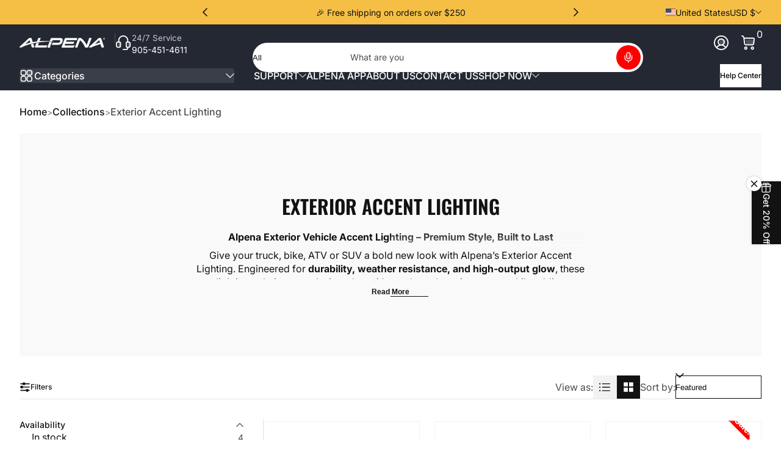

--- FILE ---
content_type: text/html; charset=utf-8
request_url: https://alpena.ca/collections/exterior-lighting
body_size: 47693
content:
















<!doctype html>
<html
  class="no-js"
  lang="en"
  
>
  <head>
    <meta charset="utf-8">
    <meta http-equiv="X-UA-Compatible" content="IE=edge">
    <meta name="viewport" content="width=device-width, initial-scale=1.0">
    <meta name="theme-color" content="#ffffff">
    <link rel="canonical" href="https://alpena.ca/collections/exterior-lighting"><title>
      Exterior Accent Lighting
 &ndash; Alpena</title><meta name="description" content="Alpena Exterior Vehicle Accent Lighting – Premium Style, Built to Last Give your truck, bike, ATV or SUV a bold new look with Alpena’s Exterior Accent Lighting. Engineered for durability, weather resistance, and high-output glow, these lighting solutions are designed to withstand tough environments while adding unmista">


<meta property="og:site_name" content="Alpena">
<meta property="og:url" content="https://alpena.ca/collections/exterior-lighting">
<meta property="og:title" content="Exterior Accent Lighting">
<meta property="og:type" content="website">
<meta property="og:description" content="Alpena Exterior Vehicle Accent Lighting – Premium Style, Built to Last Give your truck, bike, ATV or SUV a bold new look with Alpena’s Exterior Accent Lighting. Engineered for durability, weather resistance, and high-output glow, these lighting solutions are designed to withstand tough environments while adding unmista"><meta property="og:image" content="http://alpena.ca/cdn/shop/collections/PxHdaKqeD5OjmtUP1_H08Aw_0_gps_generated.png?v=1759318637">
  <meta property="og:image:secure_url" content="https://alpena.ca/cdn/shop/collections/PxHdaKqeD5OjmtUP1_H08Aw_0_gps_generated.png?v=1759318637">
  <meta property="og:image:width" content="1024">
  <meta property="og:image:height" content="1024"><meta name="twitter:card" content="summary_large_image">
<meta name="twitter:title" content="Exterior Accent Lighting">
<meta name="twitter:description" content="Alpena Exterior Vehicle Accent Lighting – Premium Style, Built to Last Give your truck, bike, ATV or SUV a bold new look with Alpena’s Exterior Accent Lighting. Engineered for durability, weather resistance, and high-output glow, these lighting solutions are designed to withstand tough environments while adding unmista">


    <script src="//alpena.ca/cdn/shop/t/10/assets/global.js?v=73696431234544829141762626689" defer="defer"></script><script src="//alpena.ca/cdn/shop/t/10/assets/animations.js?v=13981969454044038861762626689" defer="defer"></script><script src="//alpena.ca/cdn/shop/t/10/assets/slider.js?v=61258441793089508021762626690" defer="defer"></script>
    <script src="//alpena.ca/cdn/shop/t/10/assets/scrollable-content-viewer.js?v=135573354831220856101762626689" defer="defer"></script>
    <script src="//alpena.ca/cdn/shop/t/10/assets/main-search.js?v=162881298558996738991762626689" defer="defer"></script>
    <script src="//alpena.ca/cdn/shop/t/10/assets/product-form.js?v=63881564847630906651762626689" defer="defer"></script><script src="//alpena.ca/cdn/shop/t/10/assets/confetti.js?v=97869789912092450461762626689" defer></script>
  <script>window.performance && window.performance.mark && window.performance.mark('shopify.content_for_header.start');</script><meta name="google-site-verification" content="mHTHSGuIiLwQPLUGGGZoQmRonvuWsdffV94tTNoabeY">
<meta name="facebook-domain-verification" content="0pacnrmpbkg2cdmdsc0h07qtti6y5z">
<meta id="shopify-digital-wallet" name="shopify-digital-wallet" content="/62063182000/digital_wallets/dialog">
<meta name="shopify-checkout-api-token" content="8ac3f760abd41a31e9e2961b5fb0a66d">
<meta id="in-context-paypal-metadata" data-shop-id="62063182000" data-venmo-supported="false" data-environment="production" data-locale="en_US" data-paypal-v4="true" data-currency="USD">
<link rel="alternate" type="application/atom+xml" title="Feed" href="/collections/exterior-lighting.atom" />
<link rel="alternate" type="application/json+oembed" href="https://alpena.ca/collections/exterior-lighting.oembed">
<script async="async" src="/checkouts/internal/preloads.js?locale=en-US"></script>
<link rel="preconnect" href="https://shop.app" crossorigin="anonymous">
<script async="async" src="https://shop.app/checkouts/internal/preloads.js?locale=en-US&shop_id=62063182000" crossorigin="anonymous"></script>
<script id="apple-pay-shop-capabilities" type="application/json">{"shopId":62063182000,"countryCode":"CA","currencyCode":"USD","merchantCapabilities":["supports3DS"],"merchantId":"gid:\/\/shopify\/Shop\/62063182000","merchantName":"Alpena","requiredBillingContactFields":["postalAddress","email","phone"],"requiredShippingContactFields":["postalAddress","email","phone"],"shippingType":"shipping","supportedNetworks":["visa","masterCard","amex","discover","jcb"],"total":{"type":"pending","label":"Alpena","amount":"1.00"},"shopifyPaymentsEnabled":true,"supportsSubscriptions":true}</script>
<script id="shopify-features" type="application/json">{"accessToken":"8ac3f760abd41a31e9e2961b5fb0a66d","betas":["rich-media-storefront-analytics"],"domain":"alpena.ca","predictiveSearch":true,"shopId":62063182000,"locale":"en"}</script>
<script>var Shopify = Shopify || {};
Shopify.shop = "alpenaautomotive.myshopify.com";
Shopify.locale = "en";
Shopify.currency = {"active":"USD","rate":"1.0"};
Shopify.country = "US";
Shopify.theme = {"name":"Muba's Theme","id":144380854448,"schema_name":"Krank","schema_version":"1.1.1","theme_store_id":3754,"role":"main"};
Shopify.theme.handle = "null";
Shopify.theme.style = {"id":null,"handle":null};
Shopify.cdnHost = "alpena.ca/cdn";
Shopify.routes = Shopify.routes || {};
Shopify.routes.root = "/";</script>
<script type="module">!function(o){(o.Shopify=o.Shopify||{}).modules=!0}(window);</script>
<script>!function(o){function n(){var o=[];function n(){o.push(Array.prototype.slice.apply(arguments))}return n.q=o,n}var t=o.Shopify=o.Shopify||{};t.loadFeatures=n(),t.autoloadFeatures=n()}(window);</script>
<script>
  window.ShopifyPay = window.ShopifyPay || {};
  window.ShopifyPay.apiHost = "shop.app\/pay";
  window.ShopifyPay.redirectState = null;
</script>
<script id="shop-js-analytics" type="application/json">{"pageType":"collection"}</script>
<script defer="defer" async type="module" src="//alpena.ca/cdn/shopifycloud/shop-js/modules/v2/client.init-shop-cart-sync_BdyHc3Nr.en.esm.js"></script>
<script defer="defer" async type="module" src="//alpena.ca/cdn/shopifycloud/shop-js/modules/v2/chunk.common_Daul8nwZ.esm.js"></script>
<script type="module">
  await import("//alpena.ca/cdn/shopifycloud/shop-js/modules/v2/client.init-shop-cart-sync_BdyHc3Nr.en.esm.js");
await import("//alpena.ca/cdn/shopifycloud/shop-js/modules/v2/chunk.common_Daul8nwZ.esm.js");

  window.Shopify.SignInWithShop?.initShopCartSync?.({"fedCMEnabled":true,"windoidEnabled":true});

</script>
<script>
  window.Shopify = window.Shopify || {};
  if (!window.Shopify.featureAssets) window.Shopify.featureAssets = {};
  window.Shopify.featureAssets['shop-js'] = {"shop-cart-sync":["modules/v2/client.shop-cart-sync_QYOiDySF.en.esm.js","modules/v2/chunk.common_Daul8nwZ.esm.js"],"init-fed-cm":["modules/v2/client.init-fed-cm_DchLp9rc.en.esm.js","modules/v2/chunk.common_Daul8nwZ.esm.js"],"shop-button":["modules/v2/client.shop-button_OV7bAJc5.en.esm.js","modules/v2/chunk.common_Daul8nwZ.esm.js"],"init-windoid":["modules/v2/client.init-windoid_DwxFKQ8e.en.esm.js","modules/v2/chunk.common_Daul8nwZ.esm.js"],"shop-cash-offers":["modules/v2/client.shop-cash-offers_DWtL6Bq3.en.esm.js","modules/v2/chunk.common_Daul8nwZ.esm.js","modules/v2/chunk.modal_CQq8HTM6.esm.js"],"shop-toast-manager":["modules/v2/client.shop-toast-manager_CX9r1SjA.en.esm.js","modules/v2/chunk.common_Daul8nwZ.esm.js"],"init-shop-email-lookup-coordinator":["modules/v2/client.init-shop-email-lookup-coordinator_UhKnw74l.en.esm.js","modules/v2/chunk.common_Daul8nwZ.esm.js"],"pay-button":["modules/v2/client.pay-button_DzxNnLDY.en.esm.js","modules/v2/chunk.common_Daul8nwZ.esm.js"],"avatar":["modules/v2/client.avatar_BTnouDA3.en.esm.js"],"init-shop-cart-sync":["modules/v2/client.init-shop-cart-sync_BdyHc3Nr.en.esm.js","modules/v2/chunk.common_Daul8nwZ.esm.js"],"shop-login-button":["modules/v2/client.shop-login-button_D8B466_1.en.esm.js","modules/v2/chunk.common_Daul8nwZ.esm.js","modules/v2/chunk.modal_CQq8HTM6.esm.js"],"init-customer-accounts-sign-up":["modules/v2/client.init-customer-accounts-sign-up_C8fpPm4i.en.esm.js","modules/v2/client.shop-login-button_D8B466_1.en.esm.js","modules/v2/chunk.common_Daul8nwZ.esm.js","modules/v2/chunk.modal_CQq8HTM6.esm.js"],"init-shop-for-new-customer-accounts":["modules/v2/client.init-shop-for-new-customer-accounts_CVTO0Ztu.en.esm.js","modules/v2/client.shop-login-button_D8B466_1.en.esm.js","modules/v2/chunk.common_Daul8nwZ.esm.js","modules/v2/chunk.modal_CQq8HTM6.esm.js"],"init-customer-accounts":["modules/v2/client.init-customer-accounts_dRgKMfrE.en.esm.js","modules/v2/client.shop-login-button_D8B466_1.en.esm.js","modules/v2/chunk.common_Daul8nwZ.esm.js","modules/v2/chunk.modal_CQq8HTM6.esm.js"],"shop-follow-button":["modules/v2/client.shop-follow-button_CkZpjEct.en.esm.js","modules/v2/chunk.common_Daul8nwZ.esm.js","modules/v2/chunk.modal_CQq8HTM6.esm.js"],"lead-capture":["modules/v2/client.lead-capture_BntHBhfp.en.esm.js","modules/v2/chunk.common_Daul8nwZ.esm.js","modules/v2/chunk.modal_CQq8HTM6.esm.js"],"checkout-modal":["modules/v2/client.checkout-modal_CfxcYbTm.en.esm.js","modules/v2/chunk.common_Daul8nwZ.esm.js","modules/v2/chunk.modal_CQq8HTM6.esm.js"],"shop-login":["modules/v2/client.shop-login_Da4GZ2H6.en.esm.js","modules/v2/chunk.common_Daul8nwZ.esm.js","modules/v2/chunk.modal_CQq8HTM6.esm.js"],"payment-terms":["modules/v2/client.payment-terms_MV4M3zvL.en.esm.js","modules/v2/chunk.common_Daul8nwZ.esm.js","modules/v2/chunk.modal_CQq8HTM6.esm.js"]};
</script>
<script>(function() {
  var isLoaded = false;
  function asyncLoad() {
    if (isLoaded) return;
    isLoaded = true;
    var urls = ["https:\/\/app.popt.in\/pixel.js?id=69e5276c93083\u0026shop=alpenaautomotive.myshopify.com","https:\/\/script.pop-convert.com\/new-micro\/production.pc.min.js?unique_id=alpenaautomotive.myshopify.com\u0026shop=alpenaautomotive.myshopify.com","https:\/\/cdn.s3.pop-convert.com\/pcjs.production.min.js?unique_id=alpenaautomotive.myshopify.com\u0026shop=alpenaautomotive.myshopify.com","https:\/\/geostock.nyc3.digitaloceanspaces.com\/js\/inventoryLocation.js?shop=alpenaautomotive.myshopify.com","https:\/\/inventory-info.nyc3.cdn.digitaloceanspaces.com\/js\/inventoryLocation.js?shop=alpenaautomotive.myshopify.com","https:\/\/na.shgcdn3.com\/pixel-collector.js?shop=alpenaautomotive.myshopify.com","https:\/\/api-na3.hubapi.com\/scriptloader\/v1\/341540078.js?shop=alpenaautomotive.myshopify.com","https:\/\/loox.io\/widget\/T6sZY5jNyS\/loox.1768882280561.js?shop=alpenaautomotive.myshopify.com"];
    for (var i = 0; i < urls.length; i++) {
      var s = document.createElement('script');
      s.type = 'text/javascript';
      s.async = true;
      s.src = urls[i];
      var x = document.getElementsByTagName('script')[0];
      x.parentNode.insertBefore(s, x);
    }
  };
  if(window.attachEvent) {
    window.attachEvent('onload', asyncLoad);
  } else {
    window.addEventListener('load', asyncLoad, false);
  }
})();</script>
<script id="__st">var __st={"a":62063182000,"offset":-18000,"reqid":"1849ebb3-5eb1-4b16-a5ea-ffc5f8895163-1768990038","pageurl":"alpena.ca\/collections\/exterior-lighting","u":"18b937483a41","p":"collection","rtyp":"collection","rid":288442941616};</script>
<script>window.ShopifyPaypalV4VisibilityTracking = true;</script>
<script id="captcha-bootstrap">!function(){'use strict';const t='contact',e='account',n='new_comment',o=[[t,t],['blogs',n],['comments',n],[t,'customer']],c=[[e,'customer_login'],[e,'guest_login'],[e,'recover_customer_password'],[e,'create_customer']],r=t=>t.map((([t,e])=>`form[action*='/${t}']:not([data-nocaptcha='true']) input[name='form_type'][value='${e}']`)).join(','),a=t=>()=>t?[...document.querySelectorAll(t)].map((t=>t.form)):[];function s(){const t=[...o],e=r(t);return a(e)}const i='password',u='form_key',d=['recaptcha-v3-token','g-recaptcha-response','h-captcha-response',i],f=()=>{try{return window.sessionStorage}catch{return}},m='__shopify_v',_=t=>t.elements[u];function p(t,e,n=!1){try{const o=window.sessionStorage,c=JSON.parse(o.getItem(e)),{data:r}=function(t){const{data:e,action:n}=t;return t[m]||n?{data:e,action:n}:{data:t,action:n}}(c);for(const[e,n]of Object.entries(r))t.elements[e]&&(t.elements[e].value=n);n&&o.removeItem(e)}catch(o){console.error('form repopulation failed',{error:o})}}const l='form_type',E='cptcha';function T(t){t.dataset[E]=!0}const w=window,h=w.document,L='Shopify',v='ce_forms',y='captcha';let A=!1;((t,e)=>{const n=(g='f06e6c50-85a8-45c8-87d0-21a2b65856fe',I='https://cdn.shopify.com/shopifycloud/storefront-forms-hcaptcha/ce_storefront_forms_captcha_hcaptcha.v1.5.2.iife.js',D={infoText:'Protected by hCaptcha',privacyText:'Privacy',termsText:'Terms'},(t,e,n)=>{const o=w[L][v],c=o.bindForm;if(c)return c(t,g,e,D).then(n);var r;o.q.push([[t,g,e,D],n]),r=I,A||(h.body.append(Object.assign(h.createElement('script'),{id:'captcha-provider',async:!0,src:r})),A=!0)});var g,I,D;w[L]=w[L]||{},w[L][v]=w[L][v]||{},w[L][v].q=[],w[L][y]=w[L][y]||{},w[L][y].protect=function(t,e){n(t,void 0,e),T(t)},Object.freeze(w[L][y]),function(t,e,n,w,h,L){const[v,y,A,g]=function(t,e,n){const i=e?o:[],u=t?c:[],d=[...i,...u],f=r(d),m=r(i),_=r(d.filter((([t,e])=>n.includes(e))));return[a(f),a(m),a(_),s()]}(w,h,L),I=t=>{const e=t.target;return e instanceof HTMLFormElement?e:e&&e.form},D=t=>v().includes(t);t.addEventListener('submit',(t=>{const e=I(t);if(!e)return;const n=D(e)&&!e.dataset.hcaptchaBound&&!e.dataset.recaptchaBound,o=_(e),c=g().includes(e)&&(!o||!o.value);(n||c)&&t.preventDefault(),c&&!n&&(function(t){try{if(!f())return;!function(t){const e=f();if(!e)return;const n=_(t);if(!n)return;const o=n.value;o&&e.removeItem(o)}(t);const e=Array.from(Array(32),(()=>Math.random().toString(36)[2])).join('');!function(t,e){_(t)||t.append(Object.assign(document.createElement('input'),{type:'hidden',name:u})),t.elements[u].value=e}(t,e),function(t,e){const n=f();if(!n)return;const o=[...t.querySelectorAll(`input[type='${i}']`)].map((({name:t})=>t)),c=[...d,...o],r={};for(const[a,s]of new FormData(t).entries())c.includes(a)||(r[a]=s);n.setItem(e,JSON.stringify({[m]:1,action:t.action,data:r}))}(t,e)}catch(e){console.error('failed to persist form',e)}}(e),e.submit())}));const S=(t,e)=>{t&&!t.dataset[E]&&(n(t,e.some((e=>e===t))),T(t))};for(const o of['focusin','change'])t.addEventListener(o,(t=>{const e=I(t);D(e)&&S(e,y())}));const B=e.get('form_key'),M=e.get(l),P=B&&M;t.addEventListener('DOMContentLoaded',(()=>{const t=y();if(P)for(const e of t)e.elements[l].value===M&&p(e,B);[...new Set([...A(),...v().filter((t=>'true'===t.dataset.shopifyCaptcha))])].forEach((e=>S(e,t)))}))}(h,new URLSearchParams(w.location.search),n,t,e,['guest_login'])})(!0,!0)}();</script>
<script integrity="sha256-4kQ18oKyAcykRKYeNunJcIwy7WH5gtpwJnB7kiuLZ1E=" data-source-attribution="shopify.loadfeatures" defer="defer" src="//alpena.ca/cdn/shopifycloud/storefront/assets/storefront/load_feature-a0a9edcb.js" crossorigin="anonymous"></script>
<script crossorigin="anonymous" defer="defer" src="//alpena.ca/cdn/shopifycloud/storefront/assets/shopify_pay/storefront-65b4c6d7.js?v=20250812"></script>
<script data-source-attribution="shopify.dynamic_checkout.dynamic.init">var Shopify=Shopify||{};Shopify.PaymentButton=Shopify.PaymentButton||{isStorefrontPortableWallets:!0,init:function(){window.Shopify.PaymentButton.init=function(){};var t=document.createElement("script");t.src="https://alpena.ca/cdn/shopifycloud/portable-wallets/latest/portable-wallets.en.js",t.type="module",document.head.appendChild(t)}};
</script>
<script data-source-attribution="shopify.dynamic_checkout.buyer_consent">
  function portableWalletsHideBuyerConsent(e){var t=document.getElementById("shopify-buyer-consent"),n=document.getElementById("shopify-subscription-policy-button");t&&n&&(t.classList.add("hidden"),t.setAttribute("aria-hidden","true"),n.removeEventListener("click",e))}function portableWalletsShowBuyerConsent(e){var t=document.getElementById("shopify-buyer-consent"),n=document.getElementById("shopify-subscription-policy-button");t&&n&&(t.classList.remove("hidden"),t.removeAttribute("aria-hidden"),n.addEventListener("click",e))}window.Shopify?.PaymentButton&&(window.Shopify.PaymentButton.hideBuyerConsent=portableWalletsHideBuyerConsent,window.Shopify.PaymentButton.showBuyerConsent=portableWalletsShowBuyerConsent);
</script>
<script data-source-attribution="shopify.dynamic_checkout.cart.bootstrap">document.addEventListener("DOMContentLoaded",(function(){function t(){return document.querySelector("shopify-accelerated-checkout-cart, shopify-accelerated-checkout")}if(t())Shopify.PaymentButton.init();else{new MutationObserver((function(e,n){t()&&(Shopify.PaymentButton.init(),n.disconnect())})).observe(document.body,{childList:!0,subtree:!0})}}));
</script>
<link id="shopify-accelerated-checkout-styles" rel="stylesheet" media="screen" href="https://alpena.ca/cdn/shopifycloud/portable-wallets/latest/accelerated-checkout-backwards-compat.css" crossorigin="anonymous">
<style id="shopify-accelerated-checkout-cart">
        #shopify-buyer-consent {
  margin-top: 1em;
  display: inline-block;
  width: 100%;
}

#shopify-buyer-consent.hidden {
  display: none;
}

#shopify-subscription-policy-button {
  background: none;
  border: none;
  padding: 0;
  text-decoration: underline;
  font-size: inherit;
  cursor: pointer;
}

#shopify-subscription-policy-button::before {
  box-shadow: none;
}

      </style>

<script>window.performance && window.performance.mark && window.performance.mark('shopify.content_for_header.end');</script>
  





  <script type="text/javascript">
    
      window.__shgMoneyFormat = window.__shgMoneyFormat || {"CAD":{"currency":"CAD","currency_symbol":"$","currency_symbol_location":"left","decimal_places":2,"decimal_separator":".","thousands_separator":","},"USD":{"currency":"USD","currency_symbol":"$","currency_symbol_location":"left","decimal_places":2,"decimal_separator":".","thousands_separator":","}};
    
    window.__shgCurrentCurrencyCode = window.__shgCurrentCurrencyCode || {
      currency: "USD",
      currency_symbol: "$",
      decimal_separator: ".",
      thousands_separator: ",",
      decimal_places: 2,
      currency_symbol_location: "left"
    };
  </script>



<link rel="preconnect" href="https://fonts.shopifycdn.com" crossorigin>
      <link rel="preload" as="font" href="//alpena.ca/cdn/fonts/inter/inter_n4.b2a3f24c19b4de56e8871f609e73ca7f6d2e2bb9.woff2" type="font/woff2" crossorigin>
      
      
<style data-shopify>@font-face {
  font-family: Inter;
  font-weight: 400;
  font-style: normal;
  font-display: swap;
  src: url("//alpena.ca/cdn/fonts/inter/inter_n4.b2a3f24c19b4de56e8871f609e73ca7f6d2e2bb9.woff2") format("woff2"),
       url("//alpena.ca/cdn/fonts/inter/inter_n4.af8052d517e0c9ffac7b814872cecc27ae1fa132.woff") format("woff");
}

        @font-face {
  font-family: Inter;
  font-weight: 100;
  font-style: normal;
  font-display: swap;
  src: url("//alpena.ca/cdn/fonts/inter/inter_n1.d6922fc1524d5070cfbded04544fe03b84246904.woff2") format("woff2"),
       url("//alpena.ca/cdn/fonts/inter/inter_n1.4a488d8300a3cf27d2b5e3a3b05110d1df51da98.woff") format("woff");
}

        @font-face {
  font-family: Inter;
  font-weight: 300;
  font-style: normal;
  font-display: swap;
  src: url("//alpena.ca/cdn/fonts/inter/inter_n3.6faba940d2e90c9f1c2e0c5c2750b84af59fecc0.woff2") format("woff2"),
       url("//alpena.ca/cdn/fonts/inter/inter_n3.413aa818ec2103383c4ac7c3744c464d04b4db49.woff") format("woff");
}

        @font-face {
  font-family: Inter;
  font-weight: 500;
  font-style: normal;
  font-display: swap;
  src: url("//alpena.ca/cdn/fonts/inter/inter_n5.d7101d5e168594dd06f56f290dd759fba5431d97.woff2") format("woff2"),
       url("//alpena.ca/cdn/fonts/inter/inter_n5.5332a76bbd27da00474c136abb1ca3cbbf259068.woff") format("woff");
}

        @font-face {
  font-family: Inter;
  font-weight: 700;
  font-style: normal;
  font-display: swap;
  src: url("//alpena.ca/cdn/fonts/inter/inter_n7.02711e6b374660cfc7915d1afc1c204e633421e4.woff2") format("woff2"),
       url("//alpena.ca/cdn/fonts/inter/inter_n7.6dab87426f6b8813070abd79972ceaf2f8d3b012.woff") format("woff");
}

        @font-face {
  font-family: Inter;
  font-weight: 900;
  font-style: normal;
  font-display: swap;
  src: url("//alpena.ca/cdn/fonts/inter/inter_n9.5eeac4b640934cb12c98bb58e5b212c8a842a731.woff2") format("woff2"),
       url("//alpena.ca/cdn/fonts/inter/inter_n9.a68b28f7e46ea1faab81e409809ee4919dd6e3f0.woff") format("woff");
}

        @font-face {
  font-family: Inter;
  font-weight: 400;
  font-style: italic;
  font-display: swap;
  src: url("//alpena.ca/cdn/fonts/inter/inter_i4.feae1981dda792ab80d117249d9c7e0f1017e5b3.woff2") format("woff2"),
       url("//alpena.ca/cdn/fonts/inter/inter_i4.62773b7113d5e5f02c71486623cf828884c85c6e.woff") format("woff");
}

        @font-face {
  font-family: Inter;
  font-weight: 700;
  font-style: italic;
  font-display: swap;
  src: url("//alpena.ca/cdn/fonts/inter/inter_i7.b377bcd4cc0f160622a22d638ae7e2cd9b86ea4c.woff2") format("woff2"),
       url("//alpena.ca/cdn/fonts/inter/inter_i7.7c69a6a34e3bb44fcf6f975857e13b9a9b25beb4.woff") format("woff");
}

</style>
      <link rel="preload" as="font" href="//alpena.ca/cdn/fonts/oswald/oswald_n6.26b6bffb711f770c328e7af9685d4798dcb4f0b3.woff2" type="font/woff2" crossorigin>
      
      
<style data-shopify>@font-face {
  font-family: Oswald;
  font-weight: 600;
  font-style: normal;
  font-display: swap;
  src: url("//alpena.ca/cdn/fonts/oswald/oswald_n6.26b6bffb711f770c328e7af9685d4798dcb4f0b3.woff2") format("woff2"),
       url("//alpena.ca/cdn/fonts/oswald/oswald_n6.2feb7f52d7eb157822c86dfd93893da013b08d5d.woff") format("woff");
}

        
        @font-face {
  font-family: Oswald;
  font-weight: 300;
  font-style: normal;
  font-display: swap;
  src: url("//alpena.ca/cdn/fonts/oswald/oswald_n3.5e1367501ca69370d84b28bb3e29485e5178d388.woff2") format("woff2"),
       url("//alpena.ca/cdn/fonts/oswald/oswald_n3.cfa18f7353e13af9f0069f6d616bed3d258993d6.woff") format("woff");
}

        @font-face {
  font-family: Oswald;
  font-weight: 700;
  font-style: normal;
  font-display: swap;
  src: url("//alpena.ca/cdn/fonts/oswald/oswald_n7.b3ba3d6f1b341d51018e3cfba146932b55221727.woff2") format("woff2"),
       url("//alpena.ca/cdn/fonts/oswald/oswald_n7.6cec6bed2bb070310ad90e19ea7a56b65fd83c0b.woff") format("woff");
}

        
</style>
      <link rel="preload" as="font" href="//alpena.ca/cdn/fonts/kaushan_script/kaushanscript_n4.6f2e297308a4d3a171df277320ccaf9d9f30bf2e.woff2" type="font/woff2" crossorigin>
      
      
<style data-shopify>@font-face {
  font-family: "Kaushan Script";
  font-weight: 400;
  font-style: normal;
  font-display: swap;
  src: url("//alpena.ca/cdn/fonts/kaushan_script/kaushanscript_n4.6f2e297308a4d3a171df277320ccaf9d9f30bf2e.woff2") format("woff2"),
       url("//alpena.ca/cdn/fonts/kaushan_script/kaushanscript_n4.24a976a18555f015df46cd653cf811ff27c5e541.woff") format("woff");
}

        
        
        
        
</style><style data-shopify>
      


        .color-scheme-1 {
        --color-background: 255,255,255;
        
        --color-foreground: 18,18,18;
        --color-sale-price: 174,0,0;
        --color-rating-star: 255,214,0;

        --color-shadow: 0,0,0;
        --color-light: 255,255,255;
        --color-button: 18,18,18;
        --color-button-text: 255,255,255;
        --color-secondary-button: 255,0,0;
        --color-secondary-button-text: 255,255,255;
        --color-outline: 18,18,18;
        }

        .color-scheme-2 {
        --color-background: 236,236,236;
        
        --color-foreground: 18,18,18;
        --color-sale-price: 255,0,0;
        --color-rating-star: 255,214,0;

        --color-shadow: 0,0,0;
        --color-light: 255,255,255;
        --color-button: 18,18,18;
        --color-button-text: 243,243,243;
        --color-secondary-button: 255,214,0;
        --color-secondary-button-text: 18,18,18;
        --color-outline: 18,18,18;
        }

        .color-scheme-3 {
        --color-background: 36,40,51;
        
        --color-foreground: 255,255,255;
        --color-sale-price: 255,255,255;
        --color-rating-star: 255,214,0;

        --color-shadow: 0,0,0;
        --color-light: 255,255,255;
        --color-button: 255,0,0;
        --color-button-text: 255,255,255;
        --color-secondary-button: 255,255,255;
        --color-secondary-button-text: 0,0,0;
        --color-outline: 255,255,255;
        }

        .color-scheme-4 {
        --color-background: 185,17,17;
        
        --color-foreground: 255,255,255;
        --color-sale-price: 255,0,0;
        --color-rating-star: 255,214,0;

        --color-shadow: 0,0,0;
        --color-light: 255,255,255;
        --color-button: 255,255,255;
        --color-button-text: 18,18,18;
        --color-secondary-button: 18,18,18;
        --color-secondary-button-text: 255,255,255;
        --color-outline: 255,255,255;
        }

        .color-scheme-5 {
        --color-background: 67,71,83;
        
        --color-foreground: 255,255,255;
        --color-sale-price: 255,255,255;
        --color-rating-star: 255,214,0;

        --color-shadow: 0,0,0;
        --color-light: 255,255,255;
        --color-button: 255,0,0;
        --color-button-text: 255,255,255;
        --color-secondary-button: 18,18,18;
        --color-secondary-button-text: 255,255,255;
        --color-outline: 255,255,255;
        }

        .color-scheme-6 {
        --color-background: 245,191,70;
        
        --color-foreground: 18,18,18;
        --color-sale-price: 255,0,0;
        --color-rating-star: 255,214,0;

        --color-shadow: 0,0,0;
        --color-light: 255,255,255;
        --color-button: 18,18,18;
        --color-button-text: 255,255,255;
        --color-secondary-button: 255,0,0;
        --color-secondary-button-text: 255,255,255;
        --color-outline: 18,18,18;
        }

        .color-scheme-7 {
        --color-background: 249,249,249;
        
        --color-foreground: 18,18,18;
        --color-sale-price: 255,0,0;
        --color-rating-star: 255,214,0;

        --color-shadow: 0,0,0;
        --color-light: 255,255,255;
        --color-button: 18,18,18;
        --color-button-text: 255,255,255;
        --color-secondary-button: 255,0,0;
        --color-secondary-button-text: 255,255,255;
        --color-outline: 18,18,18;
        }

        .color-scheme-8 {
        --color-background: 237,240,254;
        
        --color-foreground: 0,0,0;
        --color-sale-price: 174,0,0;
        --color-rating-star: 255,214,0;

        --color-shadow: 0,0,0;
        --color-light: 255,255,255;
        --color-button: 18,18,18;
        --color-button-text: 255,255,255;
        --color-secondary-button: 255,0,0;
        --color-secondary-button-text: 255,255,255;
        --color-outline: 0,0,0;
        }

        .color-scheme-9 {
        --color-background: 225,255,241;
        
        --color-foreground: 18,18,18;
        --color-sale-price: 174,0,0;
        --color-rating-star: 255,214,0;

        --color-shadow: 0,0,0;
        --color-light: 255,255,255;
        --color-button: 18,18,18;
        --color-button-text: 255,255,255;
        --color-secondary-button: 255,0,0;
        --color-secondary-button-text: 255,255,255;
        --color-outline: 18,18,18;
        }

        .color-scheme-27deb6c0-d826-432b-96a6-4f6cf07106d8 {
        --color-background: 255,255,255;
        
        --color-foreground: 18,18,18;
        --color-sale-price: 174,0,0;
        --color-rating-star: 255,214,0;

        --color-shadow: 0,0,0;
        --color-light: 255,255,255;
        --color-button: 18,18,18;
        --color-button-text: 255,255,255;
        --color-secondary-button: 255,0,0;
        --color-secondary-button-text: 255,255,255;
        --color-outline: 18,18,18;
        }

      body, .color-scheme-1, .color-scheme-2, .color-scheme-3, .color-scheme-4, .color-scheme-5, .color-scheme-6, .color-scheme-7, .color-scheme-8, .color-scheme-9, .color-scheme-27deb6c0-d826-432b-96a6-4f6cf07106d8 {
      color: rgb(var(--color-foreground));
      background: rgba(var(--color-background), var(--alpha-background));
      }

      :root {
      --font-body-family: Inter, sans-serif;
      --font-body-style: normal;
      --font-body-weight: 400;
      --font-body-weight-bold: 700;
          --font-body-letter-spacing: normal;--font-heading-family: Oswald, sans-serif;
      --font-heading-style: normal;
      --font-heading-weight: 600;
          --font-heading-letter-spacing: normal;--font-decorative-family: "Kaushan Script", cursive;
      --font-decorative-style: normal;
          --font-decorative-letter-spacing: normal;--sale-badge-background: 255, 0, 0;
      --sale-badge-foreground: 255, 255, 255;

      --new-badge-background: 255, 214, 0;
      --new-badge-foreground: 0, 0, 0;

      --preorder-badge-background: 51, 79, 180;
      --preorder-badge-foreground: 255, 255, 255;

      --color-error: 255, 0, 0;
      --color-warning: 255, 214, 0;
      --color-success: 12, 183, 113;

      
        --page-width: 1800px;
      
      }

      *,
      *::before,
      *::after {
      box-sizing: inherit;
      }

      html {
      box-sizing: border-box;
      font-size: 16px;
      height: 100%;
      -webkit-text-size-adjust: 100%; /* 防止 Safari 和 Chrome 自动调整文本大小 */
      text-size-adjust: 100%;
      }

      @media screen and (max-width: 749px) {
      html{
      font-size: 14px;
      }
      }

      body {
      display: flex;
      flex-flow: column;
      min-height: 100vh;
      margin: 0;
      line-height: 1.4;
      overflow-x: hidden;
      overflow-y: scroll;
      font-family: var(--font-body-family);
      font-style: var(--font-body-style);
      letter-spacing: var(--font-body-letter-spacing);
      font-weight: var(--font-body-weight);
      }

      main {
      flex: 1 1 auto;
      }
    </style>

    <script>
      document.documentElement.className = document.documentElement.className.replace('no-js', 'js');
      if (Shopify.designMode) {
        document.documentElement.classList.add('shopify-design-mode');
      }
    </script>

    <link href="//alpena.ca/cdn/shop/t/10/assets/style.css?v=167772491563436484041762626690" rel="stylesheet" type="text/css" media="all" />

    <link rel="stylesheet" href="//alpena.ca/cdn/shop/t/10/assets/component-card.css?v=161458067105539347631762626689" media="print" onload="this.media='all';"><link
        rel="stylesheet"
        href="//alpena.ca/cdn/shop/t/10/assets/component-predictive-search.css?v=70695498989901312441762626689"
        media="print"
        onload="this.media='all';"
      >

<script type="text/javascript">
  
    window.SHG_CUSTOMER = null;
  
</script>







<!-- BEGIN app block: shopify://apps/instant-section-page-builder/blocks/instant_core/927e19d9-4e68-41db-99c7-d8debdc1f80d -->
<script>
window.Instant = {
  initialized: true,
  initializedAppEmbed: true,
  initializedVersion: 'latest',
  swiperScriptUrl: 'https://cdn.shopify.com/extensions/019bc6a9-73b5-7215-ba7a-5c83a88c0b68/instant-shopify-66/assets/swiper-bundle.min.js'
};
</script>

<!-- END app block --><script src="https://cdn.shopify.com/extensions/019bc6a9-73b5-7215-ba7a-5c83a88c0b68/instant-shopify-66/assets/instant-core.min.js" type="text/javascript" defer="defer"></script>
<link href="https://monorail-edge.shopifysvc.com" rel="dns-prefetch">
<script>(function(){if ("sendBeacon" in navigator && "performance" in window) {try {var session_token_from_headers = performance.getEntriesByType('navigation')[0].serverTiming.find(x => x.name == '_s').description;} catch {var session_token_from_headers = undefined;}var session_cookie_matches = document.cookie.match(/_shopify_s=([^;]*)/);var session_token_from_cookie = session_cookie_matches && session_cookie_matches.length === 2 ? session_cookie_matches[1] : "";var session_token = session_token_from_headers || session_token_from_cookie || "";function handle_abandonment_event(e) {var entries = performance.getEntries().filter(function(entry) {return /monorail-edge.shopifysvc.com/.test(entry.name);});if (!window.abandonment_tracked && entries.length === 0) {window.abandonment_tracked = true;var currentMs = Date.now();var navigation_start = performance.timing.navigationStart;var payload = {shop_id: 62063182000,url: window.location.href,navigation_start,duration: currentMs - navigation_start,session_token,page_type: "collection"};window.navigator.sendBeacon("https://monorail-edge.shopifysvc.com/v1/produce", JSON.stringify({schema_id: "online_store_buyer_site_abandonment/1.1",payload: payload,metadata: {event_created_at_ms: currentMs,event_sent_at_ms: currentMs}}));}}window.addEventListener('pagehide', handle_abandonment_event);}}());</script>
<script id="web-pixels-manager-setup">(function e(e,d,r,n,o){if(void 0===o&&(o={}),!Boolean(null===(a=null===(i=window.Shopify)||void 0===i?void 0:i.analytics)||void 0===a?void 0:a.replayQueue)){var i,a;window.Shopify=window.Shopify||{};var t=window.Shopify;t.analytics=t.analytics||{};var s=t.analytics;s.replayQueue=[],s.publish=function(e,d,r){return s.replayQueue.push([e,d,r]),!0};try{self.performance.mark("wpm:start")}catch(e){}var l=function(){var e={modern:/Edge?\/(1{2}[4-9]|1[2-9]\d|[2-9]\d{2}|\d{4,})\.\d+(\.\d+|)|Firefox\/(1{2}[4-9]|1[2-9]\d|[2-9]\d{2}|\d{4,})\.\d+(\.\d+|)|Chrom(ium|e)\/(9{2}|\d{3,})\.\d+(\.\d+|)|(Maci|X1{2}).+ Version\/(15\.\d+|(1[6-9]|[2-9]\d|\d{3,})\.\d+)([,.]\d+|)( \(\w+\)|)( Mobile\/\w+|) Safari\/|Chrome.+OPR\/(9{2}|\d{3,})\.\d+\.\d+|(CPU[ +]OS|iPhone[ +]OS|CPU[ +]iPhone|CPU IPhone OS|CPU iPad OS)[ +]+(15[._]\d+|(1[6-9]|[2-9]\d|\d{3,})[._]\d+)([._]\d+|)|Android:?[ /-](13[3-9]|1[4-9]\d|[2-9]\d{2}|\d{4,})(\.\d+|)(\.\d+|)|Android.+Firefox\/(13[5-9]|1[4-9]\d|[2-9]\d{2}|\d{4,})\.\d+(\.\d+|)|Android.+Chrom(ium|e)\/(13[3-9]|1[4-9]\d|[2-9]\d{2}|\d{4,})\.\d+(\.\d+|)|SamsungBrowser\/([2-9]\d|\d{3,})\.\d+/,legacy:/Edge?\/(1[6-9]|[2-9]\d|\d{3,})\.\d+(\.\d+|)|Firefox\/(5[4-9]|[6-9]\d|\d{3,})\.\d+(\.\d+|)|Chrom(ium|e)\/(5[1-9]|[6-9]\d|\d{3,})\.\d+(\.\d+|)([\d.]+$|.*Safari\/(?![\d.]+ Edge\/[\d.]+$))|(Maci|X1{2}).+ Version\/(10\.\d+|(1[1-9]|[2-9]\d|\d{3,})\.\d+)([,.]\d+|)( \(\w+\)|)( Mobile\/\w+|) Safari\/|Chrome.+OPR\/(3[89]|[4-9]\d|\d{3,})\.\d+\.\d+|(CPU[ +]OS|iPhone[ +]OS|CPU[ +]iPhone|CPU IPhone OS|CPU iPad OS)[ +]+(10[._]\d+|(1[1-9]|[2-9]\d|\d{3,})[._]\d+)([._]\d+|)|Android:?[ /-](13[3-9]|1[4-9]\d|[2-9]\d{2}|\d{4,})(\.\d+|)(\.\d+|)|Mobile Safari.+OPR\/([89]\d|\d{3,})\.\d+\.\d+|Android.+Firefox\/(13[5-9]|1[4-9]\d|[2-9]\d{2}|\d{4,})\.\d+(\.\d+|)|Android.+Chrom(ium|e)\/(13[3-9]|1[4-9]\d|[2-9]\d{2}|\d{4,})\.\d+(\.\d+|)|Android.+(UC? ?Browser|UCWEB|U3)[ /]?(15\.([5-9]|\d{2,})|(1[6-9]|[2-9]\d|\d{3,})\.\d+)\.\d+|SamsungBrowser\/(5\.\d+|([6-9]|\d{2,})\.\d+)|Android.+MQ{2}Browser\/(14(\.(9|\d{2,})|)|(1[5-9]|[2-9]\d|\d{3,})(\.\d+|))(\.\d+|)|K[Aa][Ii]OS\/(3\.\d+|([4-9]|\d{2,})\.\d+)(\.\d+|)/},d=e.modern,r=e.legacy,n=navigator.userAgent;return n.match(d)?"modern":n.match(r)?"legacy":"unknown"}(),u="modern"===l?"modern":"legacy",c=(null!=n?n:{modern:"",legacy:""})[u],f=function(e){return[e.baseUrl,"/wpm","/b",e.hashVersion,"modern"===e.buildTarget?"m":"l",".js"].join("")}({baseUrl:d,hashVersion:r,buildTarget:u}),m=function(e){var d=e.version,r=e.bundleTarget,n=e.surface,o=e.pageUrl,i=e.monorailEndpoint;return{emit:function(e){var a=e.status,t=e.errorMsg,s=(new Date).getTime(),l=JSON.stringify({metadata:{event_sent_at_ms:s},events:[{schema_id:"web_pixels_manager_load/3.1",payload:{version:d,bundle_target:r,page_url:o,status:a,surface:n,error_msg:t},metadata:{event_created_at_ms:s}}]});if(!i)return console&&console.warn&&console.warn("[Web Pixels Manager] No Monorail endpoint provided, skipping logging."),!1;try{return self.navigator.sendBeacon.bind(self.navigator)(i,l)}catch(e){}var u=new XMLHttpRequest;try{return u.open("POST",i,!0),u.setRequestHeader("Content-Type","text/plain"),u.send(l),!0}catch(e){return console&&console.warn&&console.warn("[Web Pixels Manager] Got an unhandled error while logging to Monorail."),!1}}}}({version:r,bundleTarget:l,surface:e.surface,pageUrl:self.location.href,monorailEndpoint:e.monorailEndpoint});try{o.browserTarget=l,function(e){var d=e.src,r=e.async,n=void 0===r||r,o=e.onload,i=e.onerror,a=e.sri,t=e.scriptDataAttributes,s=void 0===t?{}:t,l=document.createElement("script"),u=document.querySelector("head"),c=document.querySelector("body");if(l.async=n,l.src=d,a&&(l.integrity=a,l.crossOrigin="anonymous"),s)for(var f in s)if(Object.prototype.hasOwnProperty.call(s,f))try{l.dataset[f]=s[f]}catch(e){}if(o&&l.addEventListener("load",o),i&&l.addEventListener("error",i),u)u.appendChild(l);else{if(!c)throw new Error("Did not find a head or body element to append the script");c.appendChild(l)}}({src:f,async:!0,onload:function(){if(!function(){var e,d;return Boolean(null===(d=null===(e=window.Shopify)||void 0===e?void 0:e.analytics)||void 0===d?void 0:d.initialized)}()){var d=window.webPixelsManager.init(e)||void 0;if(d){var r=window.Shopify.analytics;r.replayQueue.forEach((function(e){var r=e[0],n=e[1],o=e[2];d.publishCustomEvent(r,n,o)})),r.replayQueue=[],r.publish=d.publishCustomEvent,r.visitor=d.visitor,r.initialized=!0}}},onerror:function(){return m.emit({status:"failed",errorMsg:"".concat(f," has failed to load")})},sri:function(e){var d=/^sha384-[A-Za-z0-9+/=]+$/;return"string"==typeof e&&d.test(e)}(c)?c:"",scriptDataAttributes:o}),m.emit({status:"loading"})}catch(e){m.emit({status:"failed",errorMsg:(null==e?void 0:e.message)||"Unknown error"})}}})({shopId: 62063182000,storefrontBaseUrl: "https://alpena.ca",extensionsBaseUrl: "https://extensions.shopifycdn.com/cdn/shopifycloud/web-pixels-manager",monorailEndpoint: "https://monorail-edge.shopifysvc.com/unstable/produce_batch",surface: "storefront-renderer",enabledBetaFlags: ["2dca8a86"],webPixelsConfigList: [{"id":"1269072048","configuration":"{\"siteId\":\"QurRaCf9W5xvb3mj\"}","eventPayloadVersion":"v1","runtimeContext":"STRICT","scriptVersion":"c9406bb6835a3b96d17b5d48e4254f48","type":"APP","apiClientId":45694124033,"privacyPurposes":["ANALYTICS"],"dataSharingAdjustments":{"protectedCustomerApprovalScopes":[]}},{"id":"1089241264","configuration":"{\"myshopifyDomain\":\"alpenaautomotive.myshopify.com\"}","eventPayloadVersion":"v1","runtimeContext":"STRICT","scriptVersion":"23b97d18e2aa74363140dc29c9284e87","type":"APP","apiClientId":2775569,"privacyPurposes":["ANALYTICS","MARKETING","SALE_OF_DATA"],"dataSharingAdjustments":{"protectedCustomerApprovalScopes":["read_customer_address","read_customer_email","read_customer_name","read_customer_phone","read_customer_personal_data"]}},{"id":"948371632","configuration":"{\"config\":\"{\\\"google_tag_ids\\\":[\\\"GT-M6J8L8G4\\\"],\\\"target_country\\\":\\\"US\\\",\\\"gtag_events\\\":[{\\\"type\\\":\\\"view_item\\\",\\\"action_label\\\":\\\"MC-12VQVZD29Q\\\"},{\\\"type\\\":\\\"purchase\\\",\\\"action_label\\\":\\\"MC-12VQVZD29Q\\\"},{\\\"type\\\":\\\"page_view\\\",\\\"action_label\\\":\\\"MC-12VQVZD29Q\\\"}],\\\"enable_monitoring_mode\\\":false}\"}","eventPayloadVersion":"v1","runtimeContext":"OPEN","scriptVersion":"b2a88bafab3e21179ed38636efcd8a93","type":"APP","apiClientId":1780363,"privacyPurposes":[],"dataSharingAdjustments":{"protectedCustomerApprovalScopes":["read_customer_address","read_customer_email","read_customer_name","read_customer_personal_data","read_customer_phone"]}},{"id":"948338864","configuration":"{\"accountID\":\"alpenaautomotive.myshopify.com\"}","eventPayloadVersion":"v1","runtimeContext":"STRICT","scriptVersion":"9e8f38f1b97e3d0f481979552e07f77a","type":"APP","apiClientId":233009709057,"privacyPurposes":[],"dataSharingAdjustments":{"protectedCustomerApprovalScopes":["read_customer_address","read_customer_email","read_customer_name","read_customer_personal_data","read_customer_phone"]}},{"id":"947519664","configuration":"{\"accountID\":\"alpenaautomotive\"}","eventPayloadVersion":"v1","runtimeContext":"STRICT","scriptVersion":"e049d423f49471962495acbe58da1904","type":"APP","apiClientId":32196493313,"privacyPurposes":["ANALYTICS","MARKETING","SALE_OF_DATA"],"dataSharingAdjustments":{"protectedCustomerApprovalScopes":["read_customer_address","read_customer_email","read_customer_name","read_customer_personal_data","read_customer_phone"]}},{"id":"855048368","configuration":"{\"site_id\":\"53305588-f79f-4a98-af9c-bd8285af475c\",\"analytics_endpoint\":\"https:\\\/\\\/na.shgcdn3.com\"}","eventPayloadVersion":"v1","runtimeContext":"STRICT","scriptVersion":"695709fc3f146fa50a25299517a954f2","type":"APP","apiClientId":1158168,"privacyPurposes":["ANALYTICS","MARKETING","SALE_OF_DATA"],"dataSharingAdjustments":{"protectedCustomerApprovalScopes":["read_customer_personal_data"]}},{"id":"455868592","configuration":"{\"pixel_id\":\"1100760474892265\",\"pixel_type\":\"facebook_pixel\"}","eventPayloadVersion":"v1","runtimeContext":"OPEN","scriptVersion":"ca16bc87fe92b6042fbaa3acc2fbdaa6","type":"APP","apiClientId":2329312,"privacyPurposes":["ANALYTICS","MARKETING","SALE_OF_DATA"],"dataSharingAdjustments":{"protectedCustomerApprovalScopes":["read_customer_address","read_customer_email","read_customer_name","read_customer_personal_data","read_customer_phone"]}},{"id":"393543856","configuration":"{\"pixelCode\":\"CMPVG2BC77U6EDQVVCC0\"}","eventPayloadVersion":"v1","runtimeContext":"STRICT","scriptVersion":"22e92c2ad45662f435e4801458fb78cc","type":"APP","apiClientId":4383523,"privacyPurposes":["ANALYTICS","MARKETING","SALE_OF_DATA"],"dataSharingAdjustments":{"protectedCustomerApprovalScopes":["read_customer_address","read_customer_email","read_customer_name","read_customer_personal_data","read_customer_phone"]}},{"id":"shopify-app-pixel","configuration":"{}","eventPayloadVersion":"v1","runtimeContext":"STRICT","scriptVersion":"0450","apiClientId":"shopify-pixel","type":"APP","privacyPurposes":["ANALYTICS","MARKETING"]},{"id":"shopify-custom-pixel","eventPayloadVersion":"v1","runtimeContext":"LAX","scriptVersion":"0450","apiClientId":"shopify-pixel","type":"CUSTOM","privacyPurposes":["ANALYTICS","MARKETING"]}],isMerchantRequest: false,initData: {"shop":{"name":"Alpena","paymentSettings":{"currencyCode":"USD"},"myshopifyDomain":"alpenaautomotive.myshopify.com","countryCode":"CA","storefrontUrl":"https:\/\/alpena.ca"},"customer":null,"cart":null,"checkout":null,"productVariants":[],"purchasingCompany":null},},"https://alpena.ca/cdn","fcfee988w5aeb613cpc8e4bc33m6693e112",{"modern":"","legacy":""},{"shopId":"62063182000","storefrontBaseUrl":"https:\/\/alpena.ca","extensionBaseUrl":"https:\/\/extensions.shopifycdn.com\/cdn\/shopifycloud\/web-pixels-manager","surface":"storefront-renderer","enabledBetaFlags":"[\"2dca8a86\"]","isMerchantRequest":"false","hashVersion":"fcfee988w5aeb613cpc8e4bc33m6693e112","publish":"custom","events":"[[\"page_viewed\",{}],[\"collection_viewed\",{\"collection\":{\"id\":\"288442941616\",\"title\":\"Exterior Accent Lighting\",\"productVariants\":[{\"price\":{\"amount\":67.99,\"currencyCode\":\"USD\"},\"product\":{\"title\":\"LED ToughPods Multi-Color Waterproof LED Pods\",\"vendor\":\"Alpena\",\"id\":\"7166509383856\",\"untranslatedTitle\":\"LED ToughPods Multi-Color Waterproof LED Pods\",\"url\":\"\/products\/led-toughpods-multi-color-waterproof-led-pods-wireless-control\",\"type\":\"Automotive Accessories\"},\"id\":\"41909923381424\",\"image\":{\"src\":\"\/\/alpena.ca\/cdn\/shop\/files\/78234-ToughPodzRGB-4AngleLightsOn.jpg?v=1683750951\"},\"sku\":\"78234E\",\"title\":\"Default Title\",\"untranslatedTitle\":\"Default Title\"},{\"price\":{\"amount\":96.99,\"currencyCode\":\"USD\"},\"product\":{\"title\":\"BriteWhip LED Buggy Whip RGB Pole Light\",\"vendor\":\"Alpena\",\"id\":\"7166508957872\",\"untranslatedTitle\":\"BriteWhip LED Buggy Whip RGB Pole Light\",\"url\":\"\/products\/britewhip-led-automotive-whip-or-pole-light-multicolour\",\"type\":\"Automotive Accessories\"},\"id\":\"41909922791600\",\"image\":{\"src\":\"\/\/alpena.ca\/cdn\/shop\/products\/77478_BriteWhip_LED_Remote_CU.jpg?v=1662152878\"},\"sku\":\"77478\",\"title\":\"Default Title\",\"untranslatedTitle\":\"Default Title\"},{\"price\":{\"amount\":15.99,\"currencyCode\":\"USD\"},\"product\":{\"title\":\"Spare Remote Controller\",\"vendor\":\"Alpena\",\"id\":\"7181346996400\",\"untranslatedTitle\":\"Spare Remote Controller\",\"url\":\"\/products\/spare-remote\",\"type\":\"Accessories\"},\"id\":\"41960077885616\",\"image\":{\"src\":\"\/\/alpena.ca\/cdn\/shop\/products\/MicrosoftTeams-image_13.jpg?v=1669314036\"},\"sku\":\"89106\",\"title\":\"78234 Tough Pods RGB\",\"untranslatedTitle\":\"78234 Tough Pods RGB\"},{\"price\":{\"amount\":78.99,\"currencyCode\":\"USD\"},\"product\":{\"title\":\"MotorLED Flow Light Strips\",\"vendor\":\"Alpena\",\"id\":\"7294739939504\",\"untranslatedTitle\":\"MotorLED Flow Light Strips\",\"url\":\"\/products\/motorled-flow\",\"type\":\"Automotive Accessories\"},\"id\":\"44855434444976\",\"image\":{\"src\":\"\/\/alpena.ca\/cdn\/shop\/products\/084902783599_2.jpg?v=1676784022\"},\"sku\":\"78359E\",\"title\":\"78359E\",\"untranslatedTitle\":\"78359E\"}]}}]]"});</script><script>
  window.ShopifyAnalytics = window.ShopifyAnalytics || {};
  window.ShopifyAnalytics.meta = window.ShopifyAnalytics.meta || {};
  window.ShopifyAnalytics.meta.currency = 'USD';
  var meta = {"products":[{"id":7166509383856,"gid":"gid:\/\/shopify\/Product\/7166509383856","vendor":"Alpena","type":"Automotive Accessories","handle":"led-toughpods-multi-color-waterproof-led-pods-wireless-control","variants":[{"id":41909923381424,"price":6799,"name":"LED ToughPods Multi-Color Waterproof LED Pods","public_title":null,"sku":"78234E"}],"remote":false},{"id":7166508957872,"gid":"gid:\/\/shopify\/Product\/7166508957872","vendor":"Alpena","type":"Automotive Accessories","handle":"britewhip-led-automotive-whip-or-pole-light-multicolour","variants":[{"id":41909922791600,"price":9699,"name":"BriteWhip LED Buggy Whip RGB Pole Light","public_title":null,"sku":"77478"}],"remote":false},{"id":7181346996400,"gid":"gid:\/\/shopify\/Product\/7181346996400","vendor":"Alpena","type":"Accessories","handle":"spare-remote","variants":[{"id":41960077885616,"price":1599,"name":"Spare Remote Controller - 78234 Tough Pods RGB","public_title":"78234 Tough Pods RGB","sku":"89106"},{"id":41960077918384,"price":1599,"name":"Spare Remote Controller - 78192 CyberGlowz","public_title":"78192 CyberGlowz","sku":"89106"},{"id":41960131330224,"price":1599,"name":"Spare Remote Controller - 71017 MotoLED RGB","public_title":"71017 MotoLED RGB","sku":"99035"},{"id":41960131362992,"price":1599,"name":"Spare Remote Controller - 77627 TrekTec 9","public_title":"77627 TrekTec 9","sku":"89094"},{"id":41960131395760,"price":1599,"name":"Spare Remote Controller - 77628 TrekTec 15","public_title":"77628 TrekTec 15","sku":"89094"},{"id":41960131428528,"price":1599,"name":"Spare Remote Controller - 77629 TrekTec 22","public_title":"77629 TrekTec 22","sku":"89094"},{"id":41960131461296,"price":1599,"name":"Spare Remote Controller - 77399 TrekTec Slim 30","public_title":"77399 TrekTec Slim 30","sku":"89094"},{"id":41960195719344,"price":1599,"name":"Spare Remote Controller - 77673 Tough Pods RGB","public_title":"77673 Tough Pods RGB","sku":"89095"},{"id":41960195752112,"price":1699,"name":"Spare Remote Controller - 77478 BriteWhip LED","public_title":"77478 BriteWhip LED","sku":"89096"},{"id":41960195784880,"price":1499,"name":"Spare Remote Controller - 77714 MultiGloz 194","public_title":"77714 MultiGloz 194","sku":"89097"},{"id":41960195817648,"price":1499,"name":"Spare Remote Controller - 71061 LEDBulbz 194","public_title":"71061 LEDBulbz 194","sku":"89097"},{"id":41960195883184,"price":1499,"name":"Spare Remote Controller - 70120 QuadSlim Duo","public_title":"70120 QuadSlim Duo","sku":"70129"},{"id":41960195915952,"price":1499,"name":"Spare Remote Controller - 78164 Apex 6","public_title":"78164 Apex 6","sku":"70129"},{"id":42625602060464,"price":1499,"name":"Spare Remote Controller - 78359 MotorLED Flow","public_title":"78359 MotorLED Flow","sku":"78500"},{"id":42625614151856,"price":1499,"name":"Spare Remote Controller - 78355 Floglo Starter Kit","public_title":"78355 Floglo Starter Kit","sku":"78500"},{"id":42625616085168,"price":1099,"name":"Spare Remote Controller - 78391 Wireless Install Kit","public_title":"78391 Wireless Install Kit","sku":"78499"},{"id":42625622343856,"price":1899,"name":"Spare Remote Controller - 78236 Brite Whip Flo","public_title":"78236 Brite Whip Flo","sku":"78498"},{"id":43854267809968,"price":1599,"name":"Spare Remote Controller - 78512 PositionPodz RGB","public_title":"78512 PositionPodz RGB","sku":"89106"}],"remote":false},{"id":7294739939504,"gid":"gid:\/\/shopify\/Product\/7294739939504","vendor":"Alpena","type":"Automotive Accessories","handle":"motorled-flow","variants":[{"id":44855434444976,"price":7899,"name":"MotorLED Flow Light Strips - 78359E","public_title":"78359E","sku":"78359E"}],"remote":false}],"page":{"pageType":"collection","resourceType":"collection","resourceId":288442941616,"requestId":"1849ebb3-5eb1-4b16-a5ea-ffc5f8895163-1768990038"}};
  for (var attr in meta) {
    window.ShopifyAnalytics.meta[attr] = meta[attr];
  }
</script>
<script class="analytics">
  (function () {
    var customDocumentWrite = function(content) {
      var jquery = null;

      if (window.jQuery) {
        jquery = window.jQuery;
      } else if (window.Checkout && window.Checkout.$) {
        jquery = window.Checkout.$;
      }

      if (jquery) {
        jquery('body').append(content);
      }
    };

    var hasLoggedConversion = function(token) {
      if (token) {
        return document.cookie.indexOf('loggedConversion=' + token) !== -1;
      }
      return false;
    }

    var setCookieIfConversion = function(token) {
      if (token) {
        var twoMonthsFromNow = new Date(Date.now());
        twoMonthsFromNow.setMonth(twoMonthsFromNow.getMonth() + 2);

        document.cookie = 'loggedConversion=' + token + '; expires=' + twoMonthsFromNow;
      }
    }

    var trekkie = window.ShopifyAnalytics.lib = window.trekkie = window.trekkie || [];
    if (trekkie.integrations) {
      return;
    }
    trekkie.methods = [
      'identify',
      'page',
      'ready',
      'track',
      'trackForm',
      'trackLink'
    ];
    trekkie.factory = function(method) {
      return function() {
        var args = Array.prototype.slice.call(arguments);
        args.unshift(method);
        trekkie.push(args);
        return trekkie;
      };
    };
    for (var i = 0; i < trekkie.methods.length; i++) {
      var key = trekkie.methods[i];
      trekkie[key] = trekkie.factory(key);
    }
    trekkie.load = function(config) {
      trekkie.config = config || {};
      trekkie.config.initialDocumentCookie = document.cookie;
      var first = document.getElementsByTagName('script')[0];
      var script = document.createElement('script');
      script.type = 'text/javascript';
      script.onerror = function(e) {
        var scriptFallback = document.createElement('script');
        scriptFallback.type = 'text/javascript';
        scriptFallback.onerror = function(error) {
                var Monorail = {
      produce: function produce(monorailDomain, schemaId, payload) {
        var currentMs = new Date().getTime();
        var event = {
          schema_id: schemaId,
          payload: payload,
          metadata: {
            event_created_at_ms: currentMs,
            event_sent_at_ms: currentMs
          }
        };
        return Monorail.sendRequest("https://" + monorailDomain + "/v1/produce", JSON.stringify(event));
      },
      sendRequest: function sendRequest(endpointUrl, payload) {
        // Try the sendBeacon API
        if (window && window.navigator && typeof window.navigator.sendBeacon === 'function' && typeof window.Blob === 'function' && !Monorail.isIos12()) {
          var blobData = new window.Blob([payload], {
            type: 'text/plain'
          });

          if (window.navigator.sendBeacon(endpointUrl, blobData)) {
            return true;
          } // sendBeacon was not successful

        } // XHR beacon

        var xhr = new XMLHttpRequest();

        try {
          xhr.open('POST', endpointUrl);
          xhr.setRequestHeader('Content-Type', 'text/plain');
          xhr.send(payload);
        } catch (e) {
          console.log(e);
        }

        return false;
      },
      isIos12: function isIos12() {
        return window.navigator.userAgent.lastIndexOf('iPhone; CPU iPhone OS 12_') !== -1 || window.navigator.userAgent.lastIndexOf('iPad; CPU OS 12_') !== -1;
      }
    };
    Monorail.produce('monorail-edge.shopifysvc.com',
      'trekkie_storefront_load_errors/1.1',
      {shop_id: 62063182000,
      theme_id: 144380854448,
      app_name: "storefront",
      context_url: window.location.href,
      source_url: "//alpena.ca/cdn/s/trekkie.storefront.cd680fe47e6c39ca5d5df5f0a32d569bc48c0f27.min.js"});

        };
        scriptFallback.async = true;
        scriptFallback.src = '//alpena.ca/cdn/s/trekkie.storefront.cd680fe47e6c39ca5d5df5f0a32d569bc48c0f27.min.js';
        first.parentNode.insertBefore(scriptFallback, first);
      };
      script.async = true;
      script.src = '//alpena.ca/cdn/s/trekkie.storefront.cd680fe47e6c39ca5d5df5f0a32d569bc48c0f27.min.js';
      first.parentNode.insertBefore(script, first);
    };
    trekkie.load(
      {"Trekkie":{"appName":"storefront","development":false,"defaultAttributes":{"shopId":62063182000,"isMerchantRequest":null,"themeId":144380854448,"themeCityHash":"8154971806171164375","contentLanguage":"en","currency":"USD","eventMetadataId":"48cae4f4-204a-4ace-929b-0249defe0f74"},"isServerSideCookieWritingEnabled":true,"monorailRegion":"shop_domain","enabledBetaFlags":["65f19447"]},"Session Attribution":{},"S2S":{"facebookCapiEnabled":true,"source":"trekkie-storefront-renderer","apiClientId":580111}}
    );

    var loaded = false;
    trekkie.ready(function() {
      if (loaded) return;
      loaded = true;

      window.ShopifyAnalytics.lib = window.trekkie;

      var originalDocumentWrite = document.write;
      document.write = customDocumentWrite;
      try { window.ShopifyAnalytics.merchantGoogleAnalytics.call(this); } catch(error) {};
      document.write = originalDocumentWrite;

      window.ShopifyAnalytics.lib.page(null,{"pageType":"collection","resourceType":"collection","resourceId":288442941616,"requestId":"1849ebb3-5eb1-4b16-a5ea-ffc5f8895163-1768990038","shopifyEmitted":true});

      var match = window.location.pathname.match(/checkouts\/(.+)\/(thank_you|post_purchase)/)
      var token = match? match[1]: undefined;
      if (!hasLoggedConversion(token)) {
        setCookieIfConversion(token);
        window.ShopifyAnalytics.lib.track("Viewed Product Category",{"currency":"USD","category":"Collection: exterior-lighting","collectionName":"exterior-lighting","collectionId":288442941616,"nonInteraction":true},undefined,undefined,{"shopifyEmitted":true});
      }
    });


        var eventsListenerScript = document.createElement('script');
        eventsListenerScript.async = true;
        eventsListenerScript.src = "//alpena.ca/cdn/shopifycloud/storefront/assets/shop_events_listener-3da45d37.js";
        document.getElementsByTagName('head')[0].appendChild(eventsListenerScript);

})();</script>
<script
  defer
  src="https://alpena.ca/cdn/shopifycloud/perf-kit/shopify-perf-kit-3.0.4.min.js"
  data-application="storefront-renderer"
  data-shop-id="62063182000"
  data-render-region="gcp-us-central1"
  data-page-type="collection"
  data-theme-instance-id="144380854448"
  data-theme-name="Krank"
  data-theme-version="1.1.1"
  data-monorail-region="shop_domain"
  data-resource-timing-sampling-rate="10"
  data-shs="true"
  data-shs-beacon="true"
  data-shs-export-with-fetch="true"
  data-shs-logs-sample-rate="1"
  data-shs-beacon-endpoint="https://alpena.ca/api/collect"
></script>
</head>

  <body
    id="Page-Top"
    class="color-scheme-1 gradient template-collection"
  >
    <a class="skip-to-content-link button visually-hidden" href="#MainContent">
      Skip to Content
    </a>
    <!-- BEGIN sections: header-group -->
<section id="shopify-section-sections--18591308578992__announcement_bar_NFgAmB" class="shopify-section shopify-section-group-header-group"><link href="//alpena.ca/cdn/shop/t/10/assets/section-announcement-bar.css?v=3353817317109856341762626689" rel="stylesheet" type="text/css" media="all" />
<style data-shopify>.section-sections--18591308578992__announcement_bar_NFgAmB-margin {
    margin-top: 0px;
    margin-bottom: 0px;
  }

  @media screen and (min-width: 750px) {
    .section-sections--18591308578992__announcement_bar_NFgAmB-margin {
      margin-top: 0px;
      margin-bottom: 0px;
    }
  }</style><div class="announcement-bar color-scheme-6 gradient section-sections--18591308578992__announcement_bar_NFgAmB-margin">
  <div class="section__wrapper announcement-bar__wrapper page-width">

<slider-component
        class="announcement-list slider"
        data-slide-desktop
        data-slide-mobile
        data-slide-smooth
        data-draggable
        data-looping-infinite
        
        aria-label="Slider"
        aria-live="polite"
        aria-atomic="true"
      >
        <button
          type="button"
          class="nav-button nav-button--prev button button--icon button--mini button--air"
          name="previous"
          aria-label="Slide Left"
          aria-controls="Slider-sections--18591308578992__announcement_bar_NFgAmB"
        >
          


<svg
  class="icon icon-caret-left"
  width="28"
  height="28"
  viewBox="0 0 28 28"
  fill="none"
  aria-hidden="true"
  focusable="false"
  xmlns="http://www.w3.org/2000/svg"
><path d="M20 26L8 14L20 2.00005" stroke="currentColor" stroke-width="3" stroke-linecap="round" stroke-linejoin="round" data-ltr/>
          <path d="M8 2.00004L20 14L8 26" stroke="currentColor" stroke-width="3" stroke-linecap="round" stroke-linejoin="round" data-rtl/>
</svg>

        </button>
        <div class="slider-container">
          <ul id="Slider-sections--18591308578992__announcement_bar_NFgAmB" class="slider-wrapper"><li id="Slide-sections--18591308578992__announcement_bar_NFgAmB-1" class="slider-slide" >
                <a
                  class="link"
                  href="#"
                >
                  🎉  Free shipping on orders over $250
                </a>
              </li><li id="Slide-sections--18591308578992__announcement_bar_NFgAmB-2" class="slider-slide" >
                <a
                  class="link"
                  href="#"
                >
                  👏 Welcome to KRANK
                </a>
              </li><li id="Slide-sections--18591308578992__announcement_bar_NFgAmB-3" class="slider-slide" >
                <a
                  class="link"
                  href="#"
                >
                  Built to perform. ⭐️ Trusted by pros.
                </a>
              </li></ul>
        </div>
        <button
          type="button"
          class="nav-button nav-button--next button button--icon button--mini button--air"
          name="next"
          aria-label="Slide Right"
          aria-controls="Slider-sections--18591308578992__announcement_bar_NFgAmB"
        >
          


<svg
  class="icon icon-caret-right"
  width="28"
  height="28"
  viewBox="0 0 28 28"
  fill="none"
  aria-hidden="true"
  focusable="false"
  xmlns="http://www.w3.org/2000/svg"
><path d="M8 2.00004L20 14L8 26" stroke="currentColor" stroke-width="3" stroke-linecap="round" stroke-linejoin="round" data-ltr/>
          <path d="M20 26L8 14L20 2.00005" stroke="currentColor" stroke-width="3" stroke-linecap="round" stroke-linejoin="round" data-rtl/>
</svg>

        </button>
      </slider-component>
<div class="localization-group small-hide">

<drop-menu>
  <details class="localization-country-details localization-details details-disclosure">
    <summary
      aria-haspopup="true"
      aria-expanded="false"
      aria-controls="Localization-Country-List-sections--18591308578992__announcement_bar_NFgAmB"
    >
      <img src="//cdn.shopify.com/static/images/flags/us.svg?width=60" alt="United States" srcset="//cdn.shopify.com/static/images/flags/us.svg?width=60 60w" width="60" height="45" loading="lazy" class="country-flag">
      <span class="small-hide medium-hide">United States</span>
      USD
      $


<svg
  class="icon icon-caret-down caret-icon"
  width="28"
  height="28"
  viewBox="0 0 28 28"
  fill="none"
  aria-hidden="true"
  focusable="false"
  xmlns="http://www.w3.org/2000/svg"
><path d="M26 8L14 20L2 8" stroke="currentColor" stroke-width="3" stroke-linecap="round" stroke-linejoin="round"/>
</svg>

    </summary>
    <div class="details-disclosure-content color-scheme-1 gradient" tabindex="-1">
      <link-form class="link-form d-block">
        <div class="filter-search field">
          <input
            id="Country-Search-sections--18591308578992__announcement_bar_NFgAmB"
            class="filter-input field-input"
            type="search"
            name="keyword"
            placeholder="Search Country or Region"
            autocorrect="off"
            autocomplete="off"
            autocapitalize="off"
            spellcheck="false"
          >
          <label class="field-label" for="Country-Search-sections--18591308578992__announcement_bar_NFgAmB">
            Search Country or Region
          </label>
          <button type="reset" class="field-button reset-button light hidden focus-inset">
            Clear
          </button>
        </div><form method="post" action="/localization" id="Country-Localization-Form" accept-charset="UTF-8" class="localization-form" enctype="multipart/form-data"><input type="hidden" name="form_type" value="localization" /><input type="hidden" name="utf8" value="✓" /><input type="hidden" name="_method" value="put" /><input type="hidden" name="return_to" value="/collections/exterior-lighting" /><ul
            id="Localization-Country-List-sections--18591308578992__announcement_bar_NFgAmB"
            class="list-unstyled mt-1"
          ><li class="list-item">
                <a
                  class="form-link link"
                  href="#"
                  
                  data-value="CA"
                >
                  <img src="//cdn.shopify.com/static/images/flags/ca.svg?width=60" alt="Canada" srcset="//cdn.shopify.com/static/images/flags/ca.svg?width=60 60w" width="60" height="45" loading="lazy" class="country-flag">
                  <span class="name">Canada</span><small class="ms-auto light">
                    CAD
                    $
                  </small>
                </a>
              </li><li class="list-item">
                <a
                  class="form-link link"
                  href="#"
                  
                    aria-current="true"
                  
                  data-value="US"
                >
                  <img src="//cdn.shopify.com/static/images/flags/us.svg?width=60" alt="United States" srcset="//cdn.shopify.com/static/images/flags/us.svg?width=60 60w" width="60" height="45" loading="lazy" class="country-flag">
                  <span class="name">United States</span>


<svg
  class="icon icon-check"
  width="28"
  height="28"
  viewBox="0 0 28 28"
  fill="none"
  aria-hidden="true"
  focusable="false"
  xmlns="http://www.w3.org/2000/svg"
><path d="M2 15.1667L9.38462 22.5L26 6" stroke="currentColor" stroke-width="2.5" stroke-linecap="round" stroke-linejoin="round"/>
</svg>

                    <span class="visually-hidden">Selected</span><small class="ms-auto light">
                    USD
                    $
                  </small>
                </a>
              </li></ul>
          <input class="link-value" type="hidden" name="country_code" value="US">
        </form>
      </link-form>
    </div>
  </details>
</drop-menu>

</div></div>
</div>

</section><div id="shopify-section-sections--18591308578992__header" class="shopify-section shopify-section-group-header-group section-header"><style data-shopify>.section-header {
    position: sticky; /* This is for fixing a Safari z-index issue. PR #2147 */
  }</style><script src="//alpena.ca/cdn/shop/t/10/assets/sticky-header.js?v=20809932682767273891762626690" defer="defer"></script>

<sticky-header
  id="Header-Sticky"
  data-sticky-type="on-scroll-up"
  class="header-wrapper"
>
  <header
    id="Page-Header"
    class="header isolate color-scheme-3 gradient"
    style="--transparent-foreground-color: 255, 255, 255;"
  >
    <div class="header-main page-width logo-position--left menu-position--bottom">
      <div class="header-left large-up-hide">
        


<menu-drawer class="header-menu-drawer">
  <details class="details-disclosure">
    <summary
      class="header-icon icon-wrap"
      aria-haspopup="true"
      aria-expanded="false"
      aria-controls="Menu-Drawer"
    >
      <span class="icon-hamburger">
        <span></span>
        <span></span>
        <span></span>
        <span></span>
      </span>
    </summary>
    <div
      id="Menu-Drawer"
      class="header-menu-drawer-content details-disclosure-content color-scheme-1 gradient"
      tabindex="-1"
    >
      <nav class="main-drawer-nav"><details-disclosure class="drawer-menu-category">
            <details
              class="details-disclosure"
              
            >
              <summary
                class="menu-summary"
                aria-haspopup="true"
                aria-expanded="false"
                aria-controls="Drawer-Menu-List-Category"
              >
                

<svg
  class="icon icon-menu"
  width="28"
  height="28"
  viewBox="0 0 28 28"
  fill="none"
  aria-hidden="true"
  focusable="false"
  xmlns="http://www.w3.org/2000/svg"
><path d="M23.44 3.96001H19.6C18.1862 3.96001 17.04 5.10616 17.04 6.52001V10.36C17.04 11.7739 18.1862 12.92 19.6 12.92H23.44C24.8538 12.92 26 11.7739 26 10.36V6.52001C26 5.10616 24.8538 3.96001 23.44 3.96001Z" fill="currentColor" opacity="0.2"/>
          <path d="M20.88 3H17.04C15.0982 3 13.52 4.57824 13.52 6.52V10.36C13.52 12.3018 15.0982 13.88 17.04 13.88H20.88C22.8218 13.88 24.4 12.3018 24.4 10.36V6.52C24.4 4.57824 22.8218 3 20.88 3ZM22.48 10.36C22.48 11.2419 21.7619 11.96 20.88 11.96H17.04C16.1581 11.96 15.44 11.2419 15.44 10.36V6.52C15.44 5.63808 16.1581 4.92 17.04 4.92H20.88C21.7619 4.92 22.48 5.63808 22.48 6.52V10.36ZM9.36 14.52H5.52C3.57824 14.52 2 16.0982 2 18.04V21.88C2 23.8218 3.57824 25.4 5.52 25.4H9.36C11.3018 25.4 12.88 23.8218 12.88 21.88V18.04C12.88 16.0982 11.3018 14.52 9.36 14.52ZM10.96 21.88C10.96 22.7619 10.2419 23.48 9.36 23.48H5.52C4.63808 23.48 3.92 22.7619 3.92 21.88V18.04C3.92 17.1581 4.63808 16.44 5.52 16.44H9.36C10.2419 16.44 10.96 17.1581 10.96 18.04V21.88ZM20.88 14.52H17.04C15.0982 14.52 13.52 16.0982 13.52 18.04V21.88C13.52 23.8218 15.0982 25.4 17.04 25.4H20.88C22.8218 25.4 24.4 23.8218 24.4 21.88V18.04C24.4 16.0982 22.8218 14.52 20.88 14.52ZM22.48 21.88C22.48 22.7619 21.7619 23.48 20.88 23.48H17.04C16.1581 23.48 15.44 22.7619 15.44 21.88V18.04C15.44 17.1581 16.1581 16.44 17.04 16.44H20.88C21.7619 16.44 22.48 17.1581 22.48 18.04V21.88ZM9.36 3H5.52C3.57824 3 2 4.57824 2 6.52V10.36C2 12.3018 3.57824 13.88 5.52 13.88H9.36C11.3018 13.88 12.88 12.3018 12.88 10.36V6.52C12.88 4.57824 11.3018 3 9.36 3ZM10.96 10.36C10.96 11.2419 10.2419 11.96 9.36 11.96H5.52C4.63808 11.96 3.92 11.2419 3.92 10.36V6.52C3.92 5.63808 4.63808 4.92 5.52 4.92H9.36C10.2419 4.92 10.96 5.63808 10.96 6.52V10.36Z" fill="currentColor"/></svg>


                <b>Categories</b>
                


<svg
  class="icon icon-caret-down caret-icon"
  width="28"
  height="28"
  viewBox="0 0 28 28"
  fill="none"
  aria-hidden="true"
  focusable="false"
  xmlns="http://www.w3.org/2000/svg"
><path d="M26 8L14 20L2 8" stroke="currentColor" stroke-width="3" stroke-linecap="round" stroke-linejoin="round"/>
</svg>

              </summary>
              <div class="details-category-content details-disclosure-content gradient">
                

<ul class="drawer-menu-list first-level-menu list-unstyled">
  


    
    <li class="menu-item">
      
        <details-disclosure>
          <details class="details-disclosure">
            <summary
              class="menu-summary"
              aria-haspopup="true"
              aria-expanded="false"
              aria-controls="Drawer-Menu-List-Category-Led-strips"
            >
              <a
                class="menu-link link"
                
                  href="/collections/led-strips"
                  
                
              >
                


<svg
  class="icon icon-card"
  width="28"
  height="28"
  viewBox="0 0 28 28"
  fill="none"
  aria-hidden="true"
  focusable="false"
  xmlns="http://www.w3.org/2000/svg"
><path d="M5 11C5 8.79086 6.79086 7 9 7H20C22.2091 7 24 8.79086 24 11V13H5V11Z" fill="currentColor" opacity="0.2"/>
          <path d="M3 13.8C3 9.65164 3 7.57746 4.28873 6.28873C5.57747 5 7.65164 5 11.8 5H16.2C20.3483 5 22.4226 5 23.7112 6.28873C25 7.57746 25 9.65164 25 13.8C25 17.9483 25 20.0226 23.7112 21.3112C22.4226 22.6 20.3483 22.6 16.2 22.6H11.8C7.65164 22.6 5.57747 22.6 4.28873 21.3112C3 20.0226 3 17.9483 3 13.8Z" stroke="currentColor" stroke-width="2"/>
          <path d="M11.8 18.2H7.4" stroke="currentColor" stroke-width="1.5" stroke-linecap="round"/>
          <path d="M16.2 18.2H14.55" stroke="currentColor" stroke-width="1.5" stroke-linecap="round"/>
          <path d="M3 11.6H25" stroke="currentColor" stroke-width="1.5" stroke-linecap="round"/></svg>


LED Strips

              </a>
              


<svg
  class="icon icon-caret-right caret-icon"
  width="28"
  height="28"
  viewBox="0 0 28 28"
  fill="none"
  aria-hidden="true"
  focusable="false"
  xmlns="http://www.w3.org/2000/svg"
><path d="M8 2.00004L20 14L8 26" stroke="currentColor" stroke-width="3" stroke-linecap="round" stroke-linejoin="round" data-ltr/>
          <path d="M20 26L8 14L20 2.00005" stroke="currentColor" stroke-width="3" stroke-linecap="round" stroke-linejoin="round" data-rtl/>
</svg>

            </summary>
            <div class="secondary-level-menu-wrapper drawer-level-menu-wrapper details-disclosure-content gradient">
              <div class="drawer-content-header">
                <div class="drawer-header-title" role="button" onclick="this.closest('details-disclosure').close();">
                  


<svg
  class="icon icon-caret-left caret-icon"
  width="28"
  height="28"
  viewBox="0 0 28 28"
  fill="none"
  aria-hidden="true"
  focusable="false"
  xmlns="http://www.w3.org/2000/svg"
><path d="M20 26L8 14L20 2.00005" stroke="currentColor" stroke-width="3" stroke-linecap="round" stroke-linejoin="round" data-ltr/>
          <path d="M8 2.00004L20 14L8 26" stroke="currentColor" stroke-width="3" stroke-linecap="round" stroke-linejoin="round" data-rtl/>
</svg>

                  <b>LED Strips</b>
                </div>
              </div>
              <ul
                id="Drawer-Menu-List-Category-Led-strips"
                class="drawer-content-list list-unstyled"
              >


<li class="menu-item menu-image-item text-align--center">
                    <a
                      class="menu-image-media media media--landscape"
                      
                        aria-disabled="true"
                        role="link"
                      
                      aria-hidden="true"
                    >
                      

  <svg class="placeholder-svg" xmlns="http://www.w3.org/2000/svg" viewBox="0 0 525.5 525.5"><path d="M324.5 212.7H203c-1.6 0-2.8 1.3-2.8 2.8V308c0 1.6 1.3 2.8 2.8 2.8h121.6c1.6 0 2.8-1.3 2.8-2.8v-92.5c0-1.6-1.3-2.8-2.9-2.8zm1.1 95.3c0 .6-.5 1.1-1.1 1.1H203c-.6 0-1.1-.5-1.1-1.1v-92.5c0-.6.5-1.1 1.1-1.1h121.6c.6 0 1.1.5 1.1 1.1V308z"/><path d="M210.4 299.5H240v.1s.1 0 .2-.1h75.2v-76.2h-105v76.2zm1.8-7.2l20-20c1.6-1.6 3.8-2.5 6.1-2.5s4.5.9 6.1 2.5l1.5 1.5 16.8 16.8c-12.9 3.3-20.7 6.3-22.8 7.2h-27.7v-5.5zm101.5-10.1c-20.1 1.7-36.7 4.8-49.1 7.9l-16.9-16.9 26.3-26.3c1.6-1.6 3.8-2.5 6.1-2.5s4.5.9 6.1 2.5l27.5 27.5v7.8zm-68.9 15.5c9.7-3.5 33.9-10.9 68.9-13.8v13.8h-68.9zm68.9-72.7v46.8l-26.2-26.2c-1.9-1.9-4.5-3-7.3-3s-5.4 1.1-7.3 3l-26.3 26.3-.9-.9c-1.9-1.9-4.5-3-7.3-3s-5.4 1.1-7.3 3l-18.8 18.8V225h101.4z"/><path d="M232.8 254c4.6 0 8.3-3.7 8.3-8.3s-3.7-8.3-8.3-8.3-8.3 3.7-8.3 8.3 3.7 8.3 8.3 8.3zm0-14.9c3.6 0 6.6 2.9 6.6 6.6s-2.9 6.6-6.6 6.6-6.6-2.9-6.6-6.6 3-6.6 6.6-6.6z"/></svg>

                      

<div class="media-content position-container position--top-left position-mobile--top-left">
                          <span
                            class="badge"
                            style="color: #ffffff; background: #ff0000;"
                          >Best Seller</span>
                        </div></a>
                    
                  </li><li class="menu-item menu-image-item text-align--center">
                    <a
                      class="menu-image-media media media--landscape"
                      
                        aria-disabled="true"
                        role="link"
                      
                      aria-hidden="true"
                    >
                      

  <svg class="placeholder-svg" xmlns="http://www.w3.org/2000/svg" viewBox="0 0 525.5 525.5"><path d="M324.5 212.7H203c-1.6 0-2.8 1.3-2.8 2.8V308c0 1.6 1.3 2.8 2.8 2.8h121.6c1.6 0 2.8-1.3 2.8-2.8v-92.5c0-1.6-1.3-2.8-2.9-2.8zm1.1 95.3c0 .6-.5 1.1-1.1 1.1H203c-.6 0-1.1-.5-1.1-1.1v-92.5c0-.6.5-1.1 1.1-1.1h121.6c.6 0 1.1.5 1.1 1.1V308z"/><path d="M210.4 299.5H240v.1s.1 0 .2-.1h75.2v-76.2h-105v76.2zm1.8-7.2l20-20c1.6-1.6 3.8-2.5 6.1-2.5s4.5.9 6.1 2.5l1.5 1.5 16.8 16.8c-12.9 3.3-20.7 6.3-22.8 7.2h-27.7v-5.5zm101.5-10.1c-20.1 1.7-36.7 4.8-49.1 7.9l-16.9-16.9 26.3-26.3c1.6-1.6 3.8-2.5 6.1-2.5s4.5.9 6.1 2.5l27.5 27.5v7.8zm-68.9 15.5c9.7-3.5 33.9-10.9 68.9-13.8v13.8h-68.9zm68.9-72.7v46.8l-26.2-26.2c-1.9-1.9-4.5-3-7.3-3s-5.4 1.1-7.3 3l-26.3 26.3-.9-.9c-1.9-1.9-4.5-3-7.3-3s-5.4 1.1-7.3 3l-18.8 18.8V225h101.4z"/><path d="M232.8 254c4.6 0 8.3-3.7 8.3-8.3s-3.7-8.3-8.3-8.3-8.3 3.7-8.3 8.3 3.7 8.3 8.3 8.3zm0-14.9c3.6 0 6.6 2.9 6.6 6.6s-2.9 6.6-6.6 6.6-6.6-2.9-6.6-6.6 3-6.6 6.6-6.6z"/></svg>

                      

<div class="media-content position-container position--top-left position-mobile--top-left">
                          <span
                            class="badge"
                            style="color: #ffffff; background: #ff0000;"
                          >Pro Choice</span>
                        </div></a>
                    
                  </li></ul>
            </div>
          </details>
        </details-disclosure>
      
    </li>

    
    <li class="menu-item">
      
        <details-disclosure>
          <details class="details-disclosure">
            <summary
              class="menu-summary"
              aria-haspopup="true"
              aria-expanded="false"
              aria-controls="Drawer-Menu-List-Category-Light-bars-pods"
            >
              <a
                class="menu-link link"
                
                  href="/collections/light-bars-pods"
                  
                
              >
                


<svg
  class="icon icon-card"
  width="28"
  height="28"
  viewBox="0 0 28 28"
  fill="none"
  aria-hidden="true"
  focusable="false"
  xmlns="http://www.w3.org/2000/svg"
><path d="M5 11C5 8.79086 6.79086 7 9 7H20C22.2091 7 24 8.79086 24 11V13H5V11Z" fill="currentColor" opacity="0.2"/>
          <path d="M3 13.8C3 9.65164 3 7.57746 4.28873 6.28873C5.57747 5 7.65164 5 11.8 5H16.2C20.3483 5 22.4226 5 23.7112 6.28873C25 7.57746 25 9.65164 25 13.8C25 17.9483 25 20.0226 23.7112 21.3112C22.4226 22.6 20.3483 22.6 16.2 22.6H11.8C7.65164 22.6 5.57747 22.6 4.28873 21.3112C3 20.0226 3 17.9483 3 13.8Z" stroke="currentColor" stroke-width="2"/>
          <path d="M11.8 18.2H7.4" stroke="currentColor" stroke-width="1.5" stroke-linecap="round"/>
          <path d="M16.2 18.2H14.55" stroke="currentColor" stroke-width="1.5" stroke-linecap="round"/>
          <path d="M3 11.6H25" stroke="currentColor" stroke-width="1.5" stroke-linecap="round"/></svg>


Light Bars & Pods

              </a>
              


<svg
  class="icon icon-caret-right caret-icon"
  width="28"
  height="28"
  viewBox="0 0 28 28"
  fill="none"
  aria-hidden="true"
  focusable="false"
  xmlns="http://www.w3.org/2000/svg"
><path d="M8 2.00004L20 14L8 26" stroke="currentColor" stroke-width="3" stroke-linecap="round" stroke-linejoin="round" data-ltr/>
          <path d="M20 26L8 14L20 2.00005" stroke="currentColor" stroke-width="3" stroke-linecap="round" stroke-linejoin="round" data-rtl/>
</svg>

            </summary>
            <div class="secondary-level-menu-wrapper drawer-level-menu-wrapper details-disclosure-content gradient">
              <div class="drawer-content-header">
                <div class="drawer-header-title" role="button" onclick="this.closest('details-disclosure').close();">
                  


<svg
  class="icon icon-caret-left caret-icon"
  width="28"
  height="28"
  viewBox="0 0 28 28"
  fill="none"
  aria-hidden="true"
  focusable="false"
  xmlns="http://www.w3.org/2000/svg"
><path d="M20 26L8 14L20 2.00005" stroke="currentColor" stroke-width="3" stroke-linecap="round" stroke-linejoin="round" data-ltr/>
          <path d="M8 2.00004L20 14L8 26" stroke="currentColor" stroke-width="3" stroke-linecap="round" stroke-linejoin="round" data-rtl/>
</svg>

                  <b>Light Bars & Pods</b>
                </div>
              </div>
              <ul
                id="Drawer-Menu-List-Category-Light-bars-pods"
                class="drawer-content-list list-unstyled"
              >


<li class="menu-item menu-image-item text-align--center">
                    <a
                      class="menu-image-media media media--landscape"
                      
                        aria-disabled="true"
                        role="link"
                      
                      aria-hidden="true"
                    >
                      

  <svg class="placeholder-svg" xmlns="http://www.w3.org/2000/svg" viewBox="0 0 525.5 525.5"><path d="M324.5 212.7H203c-1.6 0-2.8 1.3-2.8 2.8V308c0 1.6 1.3 2.8 2.8 2.8h121.6c1.6 0 2.8-1.3 2.8-2.8v-92.5c0-1.6-1.3-2.8-2.9-2.8zm1.1 95.3c0 .6-.5 1.1-1.1 1.1H203c-.6 0-1.1-.5-1.1-1.1v-92.5c0-.6.5-1.1 1.1-1.1h121.6c.6 0 1.1.5 1.1 1.1V308z"/><path d="M210.4 299.5H240v.1s.1 0 .2-.1h75.2v-76.2h-105v76.2zm1.8-7.2l20-20c1.6-1.6 3.8-2.5 6.1-2.5s4.5.9 6.1 2.5l1.5 1.5 16.8 16.8c-12.9 3.3-20.7 6.3-22.8 7.2h-27.7v-5.5zm101.5-10.1c-20.1 1.7-36.7 4.8-49.1 7.9l-16.9-16.9 26.3-26.3c1.6-1.6 3.8-2.5 6.1-2.5s4.5.9 6.1 2.5l27.5 27.5v7.8zm-68.9 15.5c9.7-3.5 33.9-10.9 68.9-13.8v13.8h-68.9zm68.9-72.7v46.8l-26.2-26.2c-1.9-1.9-4.5-3-7.3-3s-5.4 1.1-7.3 3l-26.3 26.3-.9-.9c-1.9-1.9-4.5-3-7.3-3s-5.4 1.1-7.3 3l-18.8 18.8V225h101.4z"/><path d="M232.8 254c4.6 0 8.3-3.7 8.3-8.3s-3.7-8.3-8.3-8.3-8.3 3.7-8.3 8.3 3.7 8.3 8.3 8.3zm0-14.9c3.6 0 6.6 2.9 6.6 6.6s-2.9 6.6-6.6 6.6-6.6-2.9-6.6-6.6 3-6.6 6.6-6.6z"/></svg>

                      

<div class="media-content position-container position--top-left position-mobile--top-left">
                          <span
                            class="badge"
                            style="color: #ffffff; background: #ff0000;"
                          >Top Pick</span>
                        </div></a>
                    
                  </li><li class="menu-item menu-image-item text-align--center">
                    <a
                      class="menu-image-media media media--landscape"
                      
                        aria-disabled="true"
                        role="link"
                      
                      aria-hidden="true"
                    >
                      

  <svg class="placeholder-svg" xmlns="http://www.w3.org/2000/svg" viewBox="0 0 525.5 525.5"><path d="M324.5 212.7H203c-1.6 0-2.8 1.3-2.8 2.8V308c0 1.6 1.3 2.8 2.8 2.8h121.6c1.6 0 2.8-1.3 2.8-2.8v-92.5c0-1.6-1.3-2.8-2.9-2.8zm1.1 95.3c0 .6-.5 1.1-1.1 1.1H203c-.6 0-1.1-.5-1.1-1.1v-92.5c0-.6.5-1.1 1.1-1.1h121.6c.6 0 1.1.5 1.1 1.1V308z"/><path d="M210.4 299.5H240v.1s.1 0 .2-.1h75.2v-76.2h-105v76.2zm1.8-7.2l20-20c1.6-1.6 3.8-2.5 6.1-2.5s4.5.9 6.1 2.5l1.5 1.5 16.8 16.8c-12.9 3.3-20.7 6.3-22.8 7.2h-27.7v-5.5zm101.5-10.1c-20.1 1.7-36.7 4.8-49.1 7.9l-16.9-16.9 26.3-26.3c1.6-1.6 3.8-2.5 6.1-2.5s4.5.9 6.1 2.5l27.5 27.5v7.8zm-68.9 15.5c9.7-3.5 33.9-10.9 68.9-13.8v13.8h-68.9zm68.9-72.7v46.8l-26.2-26.2c-1.9-1.9-4.5-3-7.3-3s-5.4 1.1-7.3 3l-26.3 26.3-.9-.9c-1.9-1.9-4.5-3-7.3-3s-5.4 1.1-7.3 3l-18.8 18.8V225h101.4z"/><path d="M232.8 254c4.6 0 8.3-3.7 8.3-8.3s-3.7-8.3-8.3-8.3-8.3 3.7-8.3 8.3 3.7 8.3 8.3 8.3zm0-14.9c3.6 0 6.6 2.9 6.6 6.6s-2.9 6.6-6.6 6.6-6.6-2.9-6.6-6.6 3-6.6 6.6-6.6z"/></svg>

                      

<div class="media-content position-container position--top-left position-mobile--top-left">
                          <span
                            class="badge"
                            style="color: #ffffff; background: #ff0000;"
                          >New Arrivals</span>
                        </div></a>
                    
                  </li></ul>
            </div>
          </details>
        </details-disclosure>
      
    </li>

    
    <li class="menu-item">
      
        <a
          class="menu-link link"
          href="/collections/underglow-lighting"
          
        >
          


<svg
  class="icon icon-card"
  width="28"
  height="28"
  viewBox="0 0 28 28"
  fill="none"
  aria-hidden="true"
  focusable="false"
  xmlns="http://www.w3.org/2000/svg"
><path d="M5 11C5 8.79086 6.79086 7 9 7H20C22.2091 7 24 8.79086 24 11V13H5V11Z" fill="currentColor" opacity="0.2"/>
          <path d="M3 13.8C3 9.65164 3 7.57746 4.28873 6.28873C5.57747 5 7.65164 5 11.8 5H16.2C20.3483 5 22.4226 5 23.7112 6.28873C25 7.57746 25 9.65164 25 13.8C25 17.9483 25 20.0226 23.7112 21.3112C22.4226 22.6 20.3483 22.6 16.2 22.6H11.8C7.65164 22.6 5.57747 22.6 4.28873 21.3112C3 20.0226 3 17.9483 3 13.8Z" stroke="currentColor" stroke-width="2"/>
          <path d="M11.8 18.2H7.4" stroke="currentColor" stroke-width="1.5" stroke-linecap="round"/>
          <path d="M16.2 18.2H14.55" stroke="currentColor" stroke-width="1.5" stroke-linecap="round"/>
          <path d="M3 11.6H25" stroke="currentColor" stroke-width="1.5" stroke-linecap="round"/></svg>


UnderGlow Lighting

        </a>
      
    </li>

    
    <li class="menu-item">
      
        <a
          class="menu-link link"
          href="/collections/strobe-safety"
          
        >
          


<svg
  class="icon icon-card"
  width="28"
  height="28"
  viewBox="0 0 28 28"
  fill="none"
  aria-hidden="true"
  focusable="false"
  xmlns="http://www.w3.org/2000/svg"
><path d="M5 11C5 8.79086 6.79086 7 9 7H20C22.2091 7 24 8.79086 24 11V13H5V11Z" fill="currentColor" opacity="0.2"/>
          <path d="M3 13.8C3 9.65164 3 7.57746 4.28873 6.28873C5.57747 5 7.65164 5 11.8 5H16.2C20.3483 5 22.4226 5 23.7112 6.28873C25 7.57746 25 9.65164 25 13.8C25 17.9483 25 20.0226 23.7112 21.3112C22.4226 22.6 20.3483 22.6 16.2 22.6H11.8C7.65164 22.6 5.57747 22.6 4.28873 21.3112C3 20.0226 3 17.9483 3 13.8Z" stroke="currentColor" stroke-width="2"/>
          <path d="M11.8 18.2H7.4" stroke="currentColor" stroke-width="1.5" stroke-linecap="round"/>
          <path d="M16.2 18.2H14.55" stroke="currentColor" stroke-width="1.5" stroke-linecap="round"/>
          <path d="M3 11.6H25" stroke="currentColor" stroke-width="1.5" stroke-linecap="round"/></svg>


Strobe & Safety

        </a>
      
    </li>

    
    <li class="menu-item">
      
        <a
          class="menu-link link"
          href="/collections/accessories"
          
        >
          


<svg
  class="icon icon-card"
  width="28"
  height="28"
  viewBox="0 0 28 28"
  fill="none"
  aria-hidden="true"
  focusable="false"
  xmlns="http://www.w3.org/2000/svg"
><path d="M5 11C5 8.79086 6.79086 7 9 7H20C22.2091 7 24 8.79086 24 11V13H5V11Z" fill="currentColor" opacity="0.2"/>
          <path d="M3 13.8C3 9.65164 3 7.57746 4.28873 6.28873C5.57747 5 7.65164 5 11.8 5H16.2C20.3483 5 22.4226 5 23.7112 6.28873C25 7.57746 25 9.65164 25 13.8C25 17.9483 25 20.0226 23.7112 21.3112C22.4226 22.6 20.3483 22.6 16.2 22.6H11.8C7.65164 22.6 5.57747 22.6 4.28873 21.3112C3 20.0226 3 17.9483 3 13.8Z" stroke="currentColor" stroke-width="2"/>
          <path d="M11.8 18.2H7.4" stroke="currentColor" stroke-width="1.5" stroke-linecap="round"/>
          <path d="M16.2 18.2H14.55" stroke="currentColor" stroke-width="1.5" stroke-linecap="round"/>
          <path d="M3 11.6H25" stroke="currentColor" stroke-width="1.5" stroke-linecap="round"/></svg>


Accessories & Bulbs

        </a>
      
    </li>

    
    <li class="menu-item">
      
        <details-disclosure>
          <details class="details-disclosure">
            <summary
              class="menu-summary"
              aria-haspopup="true"
              aria-expanded="false"
              aria-controls="Drawer-Menu-List-Category-Wheel-covers"
            >
              <a
                class="menu-link link"
                
                  href="/collections/wheel-covers"
                  
                
              >
                


<svg
  class="icon icon-card"
  width="28"
  height="28"
  viewBox="0 0 28 28"
  fill="none"
  aria-hidden="true"
  focusable="false"
  xmlns="http://www.w3.org/2000/svg"
><path d="M5 11C5 8.79086 6.79086 7 9 7H20C22.2091 7 24 8.79086 24 11V13H5V11Z" fill="currentColor" opacity="0.2"/>
          <path d="M3 13.8C3 9.65164 3 7.57746 4.28873 6.28873C5.57747 5 7.65164 5 11.8 5H16.2C20.3483 5 22.4226 5 23.7112 6.28873C25 7.57746 25 9.65164 25 13.8C25 17.9483 25 20.0226 23.7112 21.3112C22.4226 22.6 20.3483 22.6 16.2 22.6H11.8C7.65164 22.6 5.57747 22.6 4.28873 21.3112C3 20.0226 3 17.9483 3 13.8Z" stroke="currentColor" stroke-width="2"/>
          <path d="M11.8 18.2H7.4" stroke="currentColor" stroke-width="1.5" stroke-linecap="round"/>
          <path d="M16.2 18.2H14.55" stroke="currentColor" stroke-width="1.5" stroke-linecap="round"/>
          <path d="M3 11.6H25" stroke="currentColor" stroke-width="1.5" stroke-linecap="round"/></svg>


Wheel Covers
<span class="menu-bubble"
                  style="background: #de1919; color: #ffffff;"
            >

<svg
  class="icon icon-hot"
  width="28"
  height="28"
  viewBox="0 0 28 28"
  fill="none"
  aria-hidden="true"
  focusable="false"
  xmlns="http://www.w3.org/2000/svg"
><path d="M16.0168 24.5742C15.9357 24.5742 15.8545 24.5717 15.771 24.5656C14.2874 24.4636 12.9317 23.5085 12.3196 22.1307C11.8107 20.9876 11.8009 19.5446 12.2925 18.5392C12.6649 17.7796 13.2709 17.3813 14.0379 16.8774C14.9757 16.2616 16.1102 15.5155 16.8526 13.9987C17.0456 14.6858 17.0579 15.3668 17.0677 15.9383C17.08 16.6721 17.1058 18.1987 18.4886 18.5551L18.6742 18.6031L18.9028 18.608C19.537 18.608 19.9955 18.2872 20.3593 17.8767C20.6113 19.1009 20.6346 20.6348 19.8836 21.9979C19.8713 22.0213 18.4197 24.5742 16.0168 24.5742Z" fill="currentColor" opacity="0.2"/>
          <path d="M22.069 8.1616C21.4901 7.25081 21.0071 6.89559 20.4343 6.93492C19.7263 7.00007 19.5161 7.62693 19.3772 8.04237C19.2568 8.40251 19.0798 8.92735 18.6631 9.58493C18.6275 8.35457 18.496 6.69156 17.6577 4.98798C17.2742 4.20748 15.8865 1.68284 14.1915 2.03314C13.1271 2.24578 12.8088 3.32742 12.5285 4.28123C12.4523 4.5418 12.3736 4.81467 12.2753 5.08016C11.6005 6.93861 10.3296 7.72157 8.85832 8.62867C7.49644 9.4694 5.95265 10.4195 4.94968 12.3431C3.68982 14.7596 3.68244 17.9 4.9337 20.539C6.39391 23.6216 9.59334 25.7566 13.0829 25.9803C13.2844 25.9939 13.4823 26 13.6778 26C19.2973 26 22.4058 20.8401 22.5386 20.6127C25.3631 15.8056 23.4641 10.3667 22.0654 8.16283L22.069 8.1616ZM16.624 21.5444C16.6117 21.5665 15.3936 23.6536 13.5598 23.6536C13.5008 23.6536 13.4405 23.6536 13.3766 23.6474C12.2298 23.57 11.1814 22.8276 10.7045 21.757C10.3075 20.8635 10.2903 19.7081 10.6627 18.946C10.9134 18.4347 11.324 18.1508 12.0922 17.6456C12.5752 17.3272 13.148 16.9511 13.7072 16.4337C13.7712 17.3862 14.0846 19.0062 15.7955 19.4463L15.9811 19.4954C16.0524 19.5151 16.125 19.5249 16.1987 19.5262L16.447 19.5311C16.6854 19.5311 16.9165 19.5016 17.1402 19.4401C17.1328 20.1223 17.0026 20.861 16.6264 21.5444H16.624ZM20.953 19.6761C20.8842 19.7917 19.8873 21.4264 18.0805 22.6875C18.1764 22.5437 18.2305 22.449 18.2329 22.4441C19.1658 20.7516 19.0589 18.9251 18.8045 17.6911C18.7344 17.3494 18.4775 17.0765 18.1395 16.9868C17.804 16.9007 17.4438 17.0064 17.2115 17.2658C16.8809 17.6382 16.6387 17.6886 16.4642 17.6886L16.2602 17.6628C15.7476 17.5313 15.5497 17.0605 15.5313 15.9236C15.5214 15.3139 15.5079 14.5543 15.283 13.7505C15.1798 13.3817 14.8602 13.115 14.4791 13.0806C14.1104 13.0486 13.7367 13.2502 13.5684 13.5931C12.9366 14.8825 11.9496 15.5315 11.0757 16.1079C10.262 16.6414 9.49255 17.1453 9.00705 18.1348C8.39248 19.391 8.39863 21.1068 9.02057 22.5056C9.04761 22.5658 9.08448 22.6211 9.11275 22.6801C8.04341 21.9267 7.16089 20.9286 6.60163 19.7499C5.60849 17.6542 5.60235 15.0816 6.58565 13.1961C7.35386 11.7236 8.55595 10.9825 9.82688 10.1995C11.3682 9.24938 13.1148 8.17266 14.0096 5.71071C14.119 5.40834 14.2112 5.0986 14.2985 4.80238C14.382 4.51968 14.4988 4.11898 14.6021 3.90634C14.9266 4.11898 15.5251 4.83311 16.0033 5.80412C16.7801 7.38356 16.8096 8.96791 16.8305 10.1258C16.8501 11.1939 16.8686 12.203 17.8433 12.439C18.7897 12.6713 19.4031 11.7802 20.0496 10.835C20.3667 10.3703 20.5916 9.94876 20.7576 9.58616C21.7556 11.4729 23.2109 15.8326 20.953 19.6786V19.6761Z" fill="currentColor"/></svg>



            </span>
              </a>
              


<svg
  class="icon icon-caret-right caret-icon"
  width="28"
  height="28"
  viewBox="0 0 28 28"
  fill="none"
  aria-hidden="true"
  focusable="false"
  xmlns="http://www.w3.org/2000/svg"
><path d="M8 2.00004L20 14L8 26" stroke="currentColor" stroke-width="3" stroke-linecap="round" stroke-linejoin="round" data-ltr/>
          <path d="M20 26L8 14L20 2.00005" stroke="currentColor" stroke-width="3" stroke-linecap="round" stroke-linejoin="round" data-rtl/>
</svg>

            </summary>
            <div class="secondary-level-menu-wrapper drawer-level-menu-wrapper details-disclosure-content gradient">
              <div class="drawer-content-header">
                <div class="drawer-header-title" role="button" onclick="this.closest('details-disclosure').close();">
                  


<svg
  class="icon icon-caret-left caret-icon"
  width="28"
  height="28"
  viewBox="0 0 28 28"
  fill="none"
  aria-hidden="true"
  focusable="false"
  xmlns="http://www.w3.org/2000/svg"
><path d="M20 26L8 14L20 2.00005" stroke="currentColor" stroke-width="3" stroke-linecap="round" stroke-linejoin="round" data-ltr/>
          <path d="M8 2.00004L20 14L8 26" stroke="currentColor" stroke-width="3" stroke-linecap="round" stroke-linejoin="round" data-rtl/>
</svg>

                  <b>Wheel Covers</b>
                </div>
              </div>
              <ul
                id="Drawer-Menu-List-Category-Wheel-covers"
                class="drawer-content-list list-unstyled"
              >


<li class="menu-item menu-image-item text-align--center">
                    <a
                      class="menu-image-media media media--landscape"
                      
                        aria-disabled="true"
                        role="link"
                      
                      aria-hidden="true"
                    >
                      

  <svg class="placeholder-svg" xmlns="http://www.w3.org/2000/svg" viewBox="0 0 525.5 525.5"><path d="M324.5 212.7H203c-1.6 0-2.8 1.3-2.8 2.8V308c0 1.6 1.3 2.8 2.8 2.8h121.6c1.6 0 2.8-1.3 2.8-2.8v-92.5c0-1.6-1.3-2.8-2.9-2.8zm1.1 95.3c0 .6-.5 1.1-1.1 1.1H203c-.6 0-1.1-.5-1.1-1.1v-92.5c0-.6.5-1.1 1.1-1.1h121.6c.6 0 1.1.5 1.1 1.1V308z"/><path d="M210.4 299.5H240v.1s.1 0 .2-.1h75.2v-76.2h-105v76.2zm1.8-7.2l20-20c1.6-1.6 3.8-2.5 6.1-2.5s4.5.9 6.1 2.5l1.5 1.5 16.8 16.8c-12.9 3.3-20.7 6.3-22.8 7.2h-27.7v-5.5zm101.5-10.1c-20.1 1.7-36.7 4.8-49.1 7.9l-16.9-16.9 26.3-26.3c1.6-1.6 3.8-2.5 6.1-2.5s4.5.9 6.1 2.5l27.5 27.5v7.8zm-68.9 15.5c9.7-3.5 33.9-10.9 68.9-13.8v13.8h-68.9zm68.9-72.7v46.8l-26.2-26.2c-1.9-1.9-4.5-3-7.3-3s-5.4 1.1-7.3 3l-26.3 26.3-.9-.9c-1.9-1.9-4.5-3-7.3-3s-5.4 1.1-7.3 3l-18.8 18.8V225h101.4z"/><path d="M232.8 254c4.6 0 8.3-3.7 8.3-8.3s-3.7-8.3-8.3-8.3-8.3 3.7-8.3 8.3 3.7 8.3 8.3 8.3zm0-14.9c3.6 0 6.6 2.9 6.6 6.6s-2.9 6.6-6.6 6.6-6.6-2.9-6.6-6.6 3-6.6 6.6-6.6z"/></svg>

                      

<div class="media-content position-container position--top-left position-mobile--top-left">
                          <span
                            class="badge"
                            style="color: #ffffff; background: #ff0000;"
                          >

<svg
  class="icon icon-hot"
  width="28"
  height="28"
  viewBox="0 0 28 28"
  fill="none"
  aria-hidden="true"
  focusable="false"
  xmlns="http://www.w3.org/2000/svg"
><path d="M16.0168 24.5742C15.9357 24.5742 15.8545 24.5717 15.771 24.5656C14.2874 24.4636 12.9317 23.5085 12.3196 22.1307C11.8107 20.9876 11.8009 19.5446 12.2925 18.5392C12.6649 17.7796 13.2709 17.3813 14.0379 16.8774C14.9757 16.2616 16.1102 15.5155 16.8526 13.9987C17.0456 14.6858 17.0579 15.3668 17.0677 15.9383C17.08 16.6721 17.1058 18.1987 18.4886 18.5551L18.6742 18.6031L18.9028 18.608C19.537 18.608 19.9955 18.2872 20.3593 17.8767C20.6113 19.1009 20.6346 20.6348 19.8836 21.9979C19.8713 22.0213 18.4197 24.5742 16.0168 24.5742Z" fill="currentColor" opacity="0.2"/>
          <path d="M22.069 8.1616C21.4901 7.25081 21.0071 6.89559 20.4343 6.93492C19.7263 7.00007 19.5161 7.62693 19.3772 8.04237C19.2568 8.40251 19.0798 8.92735 18.6631 9.58493C18.6275 8.35457 18.496 6.69156 17.6577 4.98798C17.2742 4.20748 15.8865 1.68284 14.1915 2.03314C13.1271 2.24578 12.8088 3.32742 12.5285 4.28123C12.4523 4.5418 12.3736 4.81467 12.2753 5.08016C11.6005 6.93861 10.3296 7.72157 8.85832 8.62867C7.49644 9.4694 5.95265 10.4195 4.94968 12.3431C3.68982 14.7596 3.68244 17.9 4.9337 20.539C6.39391 23.6216 9.59334 25.7566 13.0829 25.9803C13.2844 25.9939 13.4823 26 13.6778 26C19.2973 26 22.4058 20.8401 22.5386 20.6127C25.3631 15.8056 23.4641 10.3667 22.0654 8.16283L22.069 8.1616ZM16.624 21.5444C16.6117 21.5665 15.3936 23.6536 13.5598 23.6536C13.5008 23.6536 13.4405 23.6536 13.3766 23.6474C12.2298 23.57 11.1814 22.8276 10.7045 21.757C10.3075 20.8635 10.2903 19.7081 10.6627 18.946C10.9134 18.4347 11.324 18.1508 12.0922 17.6456C12.5752 17.3272 13.148 16.9511 13.7072 16.4337C13.7712 17.3862 14.0846 19.0062 15.7955 19.4463L15.9811 19.4954C16.0524 19.5151 16.125 19.5249 16.1987 19.5262L16.447 19.5311C16.6854 19.5311 16.9165 19.5016 17.1402 19.4401C17.1328 20.1223 17.0026 20.861 16.6264 21.5444H16.624ZM20.953 19.6761C20.8842 19.7917 19.8873 21.4264 18.0805 22.6875C18.1764 22.5437 18.2305 22.449 18.2329 22.4441C19.1658 20.7516 19.0589 18.9251 18.8045 17.6911C18.7344 17.3494 18.4775 17.0765 18.1395 16.9868C17.804 16.9007 17.4438 17.0064 17.2115 17.2658C16.8809 17.6382 16.6387 17.6886 16.4642 17.6886L16.2602 17.6628C15.7476 17.5313 15.5497 17.0605 15.5313 15.9236C15.5214 15.3139 15.5079 14.5543 15.283 13.7505C15.1798 13.3817 14.8602 13.115 14.4791 13.0806C14.1104 13.0486 13.7367 13.2502 13.5684 13.5931C12.9366 14.8825 11.9496 15.5315 11.0757 16.1079C10.262 16.6414 9.49255 17.1453 9.00705 18.1348C8.39248 19.391 8.39863 21.1068 9.02057 22.5056C9.04761 22.5658 9.08448 22.6211 9.11275 22.6801C8.04341 21.9267 7.16089 20.9286 6.60163 19.7499C5.60849 17.6542 5.60235 15.0816 6.58565 13.1961C7.35386 11.7236 8.55595 10.9825 9.82688 10.1995C11.3682 9.24938 13.1148 8.17266 14.0096 5.71071C14.119 5.40834 14.2112 5.0986 14.2985 4.80238C14.382 4.51968 14.4988 4.11898 14.6021 3.90634C14.9266 4.11898 15.5251 4.83311 16.0033 5.80412C16.7801 7.38356 16.8096 8.96791 16.8305 10.1258C16.8501 11.1939 16.8686 12.203 17.8433 12.439C18.7897 12.6713 19.4031 11.7802 20.0496 10.835C20.3667 10.3703 20.5916 9.94876 20.7576 9.58616C21.7556 11.4729 23.2109 15.8326 20.953 19.6786V19.6761Z" fill="currentColor"/></svg>


On Sale</span>
                        </div></a>
                    
                      <a
                        class="menu-image-link link link-underline"
                        
                          aria-disabled="true"
                          role="link"
                        
                      >Angle Grinder</a>
                    
                  </li><li class="menu-item menu-image-item text-align--center">
                    <a
                      class="menu-image-media media media--landscape"
                      
                        aria-disabled="true"
                        role="link"
                      
                      aria-hidden="true"
                    >
                      

  <svg class="placeholder-svg" xmlns="http://www.w3.org/2000/svg" viewBox="0 0 525.5 525.5"><path d="M324.5 212.7H203c-1.6 0-2.8 1.3-2.8 2.8V308c0 1.6 1.3 2.8 2.8 2.8h121.6c1.6 0 2.8-1.3 2.8-2.8v-92.5c0-1.6-1.3-2.8-2.9-2.8zm1.1 95.3c0 .6-.5 1.1-1.1 1.1H203c-.6 0-1.1-.5-1.1-1.1v-92.5c0-.6.5-1.1 1.1-1.1h121.6c.6 0 1.1.5 1.1 1.1V308z"/><path d="M210.4 299.5H240v.1s.1 0 .2-.1h75.2v-76.2h-105v76.2zm1.8-7.2l20-20c1.6-1.6 3.8-2.5 6.1-2.5s4.5.9 6.1 2.5l1.5 1.5 16.8 16.8c-12.9 3.3-20.7 6.3-22.8 7.2h-27.7v-5.5zm101.5-10.1c-20.1 1.7-36.7 4.8-49.1 7.9l-16.9-16.9 26.3-26.3c1.6-1.6 3.8-2.5 6.1-2.5s4.5.9 6.1 2.5l27.5 27.5v7.8zm-68.9 15.5c9.7-3.5 33.9-10.9 68.9-13.8v13.8h-68.9zm68.9-72.7v46.8l-26.2-26.2c-1.9-1.9-4.5-3-7.3-3s-5.4 1.1-7.3 3l-26.3 26.3-.9-.9c-1.9-1.9-4.5-3-7.3-3s-5.4 1.1-7.3 3l-18.8 18.8V225h101.4z"/><path d="M232.8 254c4.6 0 8.3-3.7 8.3-8.3s-3.7-8.3-8.3-8.3-8.3 3.7-8.3 8.3 3.7 8.3 8.3 8.3zm0-14.9c3.6 0 6.6 2.9 6.6 6.6s-2.9 6.6-6.6 6.6-6.6-2.9-6.6-6.6 3-6.6 6.6-6.6z"/></svg>

                      

<div class="media-content position-container position--top-left position-mobile--top-left">
                          <span
                            class="badge"
                            style="color: #ffffff; background: #ff0000;"
                          >

<svg
  class="icon icon-thumb"
  width="28"
  height="28"
  viewBox="0 0 28 28"
  fill="none"
  aria-hidden="true"
  focusable="false"
  xmlns="http://www.w3.org/2000/svg"
><path d="M9.59997 23.8566H19.7111C20.5852 23.8566 21.3764 23.3391 21.7267 22.5383L24.8155 15.4782C24.9372 15.2001 25 14.8999 25 14.5963V13.9566C25 12.7415 24.015 11.7566 22.8 11.7566H15.65L16.9773 6.88983C17.1649 6.20181 16.8409 5.47699 16.203 5.15805C15.5624 4.83778 14.7847 5.01637 14.348 5.58402L10.0562 11.1635C9.76037 11.548 9.59997 12.0196 9.59997 12.5048V23.8566ZM9.59997 23.8566H3V12.8566H9.59997V23.8566Z" stroke="currentColor" stroke-width="2" stroke-linecap="round" stroke-linejoin="round"/>
          <path d="M16.7071 13.7071L16.3639 13.3639C16.1355 13.1355 16.0315 12.8109 16.0846 12.4924L16.75 8.5C16.8191 8.08515 16.2957 7.84513 16.0265 8.16823L16 8.2L12.2318 12.7219C12.082 12.9016 12 13.1281 12 13.3621V22.7949C12 23.3601 12.468 23.8129 13.0328 23.7944L21.3863 23.5201C21.7628 23.5078 22.1004 23.2849 22.2597 22.9436L25.35 16.3214C25.447 16.1135 25.4696 15.8785 25.414 15.6559L25.1894 14.7575C25.0781 14.3123 24.6781 14 24.2192 14H17.4142C17.149 14 16.8946 13.8946 16.7071 13.7071Z" fill="currentColor" opacity="0.2"/></svg>


Popular</span>
                        </div></a>
                    
                      <a
                        class="menu-image-link link link-underline"
                        
                          aria-disabled="true"
                          role="link"
                        
                      >Die Grinder</a>
                    
                  </li><li class="menu-item menu-image-item text-align--center">
                    <a
                      class="menu-image-media media media--landscape"
                      
                        aria-disabled="true"
                        role="link"
                      
                      aria-hidden="true"
                    >
                      

  <svg class="placeholder-svg" xmlns="http://www.w3.org/2000/svg" viewBox="0 0 525.5 525.5"><path d="M324.5 212.7H203c-1.6 0-2.8 1.3-2.8 2.8V308c0 1.6 1.3 2.8 2.8 2.8h121.6c1.6 0 2.8-1.3 2.8-2.8v-92.5c0-1.6-1.3-2.8-2.9-2.8zm1.1 95.3c0 .6-.5 1.1-1.1 1.1H203c-.6 0-1.1-.5-1.1-1.1v-92.5c0-.6.5-1.1 1.1-1.1h121.6c.6 0 1.1.5 1.1 1.1V308z"/><path d="M210.4 299.5H240v.1s.1 0 .2-.1h75.2v-76.2h-105v76.2zm1.8-7.2l20-20c1.6-1.6 3.8-2.5 6.1-2.5s4.5.9 6.1 2.5l1.5 1.5 16.8 16.8c-12.9 3.3-20.7 6.3-22.8 7.2h-27.7v-5.5zm101.5-10.1c-20.1 1.7-36.7 4.8-49.1 7.9l-16.9-16.9 26.3-26.3c1.6-1.6 3.8-2.5 6.1-2.5s4.5.9 6.1 2.5l27.5 27.5v7.8zm-68.9 15.5c9.7-3.5 33.9-10.9 68.9-13.8v13.8h-68.9zm68.9-72.7v46.8l-26.2-26.2c-1.9-1.9-4.5-3-7.3-3s-5.4 1.1-7.3 3l-26.3 26.3-.9-.9c-1.9-1.9-4.5-3-7.3-3s-5.4 1.1-7.3 3l-18.8 18.8V225h101.4z"/><path d="M232.8 254c4.6 0 8.3-3.7 8.3-8.3s-3.7-8.3-8.3-8.3-8.3 3.7-8.3 8.3 3.7 8.3 8.3 8.3zm0-14.9c3.6 0 6.6 2.9 6.6 6.6s-2.9 6.6-6.6 6.6-6.6-2.9-6.6-6.6 3-6.6 6.6-6.6z"/></svg>

                      

<div class="media-content position-container position--top-left position-mobile--top-left">
                          <span
                            class="badge"
                            style="color: #ffffff; background: #ff0000;"
                          >

<svg
  class="icon icon-thumb"
  width="28"
  height="28"
  viewBox="0 0 28 28"
  fill="none"
  aria-hidden="true"
  focusable="false"
  xmlns="http://www.w3.org/2000/svg"
><path d="M9.59997 23.8566H19.7111C20.5852 23.8566 21.3764 23.3391 21.7267 22.5383L24.8155 15.4782C24.9372 15.2001 25 14.8999 25 14.5963V13.9566C25 12.7415 24.015 11.7566 22.8 11.7566H15.65L16.9773 6.88983C17.1649 6.20181 16.8409 5.47699 16.203 5.15805C15.5624 4.83778 14.7847 5.01637 14.348 5.58402L10.0562 11.1635C9.76037 11.548 9.59997 12.0196 9.59997 12.5048V23.8566ZM9.59997 23.8566H3V12.8566H9.59997V23.8566Z" stroke="currentColor" stroke-width="2" stroke-linecap="round" stroke-linejoin="round"/>
          <path d="M16.7071 13.7071L16.3639 13.3639C16.1355 13.1355 16.0315 12.8109 16.0846 12.4924L16.75 8.5C16.8191 8.08515 16.2957 7.84513 16.0265 8.16823L16 8.2L12.2318 12.7219C12.082 12.9016 12 13.1281 12 13.3621V22.7949C12 23.3601 12.468 23.8129 13.0328 23.7944L21.3863 23.5201C21.7628 23.5078 22.1004 23.2849 22.2597 22.9436L25.35 16.3214C25.447 16.1135 25.4696 15.8785 25.414 15.6559L25.1894 14.7575C25.0781 14.3123 24.6781 14 24.2192 14H17.4142C17.149 14 16.8946 13.8946 16.7071 13.7071Z" fill="currentColor" opacity="0.2"/></svg>


Popular</span>
                        </div></a>
                    
                      <a
                        class="menu-image-link link link-underline"
                        
                          aria-disabled="true"
                          role="link"
                        
                      >Straight Grinder</a>
                    
                  </li><li class="menu-item menu-image-item text-align--center">
                    <a
                      class="menu-image-media media media--landscape"
                      
                        aria-disabled="true"
                        role="link"
                      
                      aria-hidden="true"
                    >
                      

  <svg class="placeholder-svg" xmlns="http://www.w3.org/2000/svg" viewBox="0 0 525.5 525.5"><path d="M324.5 212.7H203c-1.6 0-2.8 1.3-2.8 2.8V308c0 1.6 1.3 2.8 2.8 2.8h121.6c1.6 0 2.8-1.3 2.8-2.8v-92.5c0-1.6-1.3-2.8-2.9-2.8zm1.1 95.3c0 .6-.5 1.1-1.1 1.1H203c-.6 0-1.1-.5-1.1-1.1v-92.5c0-.6.5-1.1 1.1-1.1h121.6c.6 0 1.1.5 1.1 1.1V308z"/><path d="M210.4 299.5H240v.1s.1 0 .2-.1h75.2v-76.2h-105v76.2zm1.8-7.2l20-20c1.6-1.6 3.8-2.5 6.1-2.5s4.5.9 6.1 2.5l1.5 1.5 16.8 16.8c-12.9 3.3-20.7 6.3-22.8 7.2h-27.7v-5.5zm101.5-10.1c-20.1 1.7-36.7 4.8-49.1 7.9l-16.9-16.9 26.3-26.3c1.6-1.6 3.8-2.5 6.1-2.5s4.5.9 6.1 2.5l27.5 27.5v7.8zm-68.9 15.5c9.7-3.5 33.9-10.9 68.9-13.8v13.8h-68.9zm68.9-72.7v46.8l-26.2-26.2c-1.9-1.9-4.5-3-7.3-3s-5.4 1.1-7.3 3l-26.3 26.3-.9-.9c-1.9-1.9-4.5-3-7.3-3s-5.4 1.1-7.3 3l-18.8 18.8V225h101.4z"/><path d="M232.8 254c4.6 0 8.3-3.7 8.3-8.3s-3.7-8.3-8.3-8.3-8.3 3.7-8.3 8.3 3.7 8.3 8.3 8.3zm0-14.9c3.6 0 6.6 2.9 6.6 6.6s-2.9 6.6-6.6 6.6-6.6-2.9-6.6-6.6 3-6.6 6.6-6.6z"/></svg>

                      

<div class="media-content position-container position--top-left position-mobile--top-left">
                          <span
                            class="badge"
                            style="color: #ffffff; background: #ff0000;"
                          >

<svg
  class="icon icon-hot"
  width="28"
  height="28"
  viewBox="0 0 28 28"
  fill="none"
  aria-hidden="true"
  focusable="false"
  xmlns="http://www.w3.org/2000/svg"
><path d="M16.0168 24.5742C15.9357 24.5742 15.8545 24.5717 15.771 24.5656C14.2874 24.4636 12.9317 23.5085 12.3196 22.1307C11.8107 20.9876 11.8009 19.5446 12.2925 18.5392C12.6649 17.7796 13.2709 17.3813 14.0379 16.8774C14.9757 16.2616 16.1102 15.5155 16.8526 13.9987C17.0456 14.6858 17.0579 15.3668 17.0677 15.9383C17.08 16.6721 17.1058 18.1987 18.4886 18.5551L18.6742 18.6031L18.9028 18.608C19.537 18.608 19.9955 18.2872 20.3593 17.8767C20.6113 19.1009 20.6346 20.6348 19.8836 21.9979C19.8713 22.0213 18.4197 24.5742 16.0168 24.5742Z" fill="currentColor" opacity="0.2"/>
          <path d="M22.069 8.1616C21.4901 7.25081 21.0071 6.89559 20.4343 6.93492C19.7263 7.00007 19.5161 7.62693 19.3772 8.04237C19.2568 8.40251 19.0798 8.92735 18.6631 9.58493C18.6275 8.35457 18.496 6.69156 17.6577 4.98798C17.2742 4.20748 15.8865 1.68284 14.1915 2.03314C13.1271 2.24578 12.8088 3.32742 12.5285 4.28123C12.4523 4.5418 12.3736 4.81467 12.2753 5.08016C11.6005 6.93861 10.3296 7.72157 8.85832 8.62867C7.49644 9.4694 5.95265 10.4195 4.94968 12.3431C3.68982 14.7596 3.68244 17.9 4.9337 20.539C6.39391 23.6216 9.59334 25.7566 13.0829 25.9803C13.2844 25.9939 13.4823 26 13.6778 26C19.2973 26 22.4058 20.8401 22.5386 20.6127C25.3631 15.8056 23.4641 10.3667 22.0654 8.16283L22.069 8.1616ZM16.624 21.5444C16.6117 21.5665 15.3936 23.6536 13.5598 23.6536C13.5008 23.6536 13.4405 23.6536 13.3766 23.6474C12.2298 23.57 11.1814 22.8276 10.7045 21.757C10.3075 20.8635 10.2903 19.7081 10.6627 18.946C10.9134 18.4347 11.324 18.1508 12.0922 17.6456C12.5752 17.3272 13.148 16.9511 13.7072 16.4337C13.7712 17.3862 14.0846 19.0062 15.7955 19.4463L15.9811 19.4954C16.0524 19.5151 16.125 19.5249 16.1987 19.5262L16.447 19.5311C16.6854 19.5311 16.9165 19.5016 17.1402 19.4401C17.1328 20.1223 17.0026 20.861 16.6264 21.5444H16.624ZM20.953 19.6761C20.8842 19.7917 19.8873 21.4264 18.0805 22.6875C18.1764 22.5437 18.2305 22.449 18.2329 22.4441C19.1658 20.7516 19.0589 18.9251 18.8045 17.6911C18.7344 17.3494 18.4775 17.0765 18.1395 16.9868C17.804 16.9007 17.4438 17.0064 17.2115 17.2658C16.8809 17.6382 16.6387 17.6886 16.4642 17.6886L16.2602 17.6628C15.7476 17.5313 15.5497 17.0605 15.5313 15.9236C15.5214 15.3139 15.5079 14.5543 15.283 13.7505C15.1798 13.3817 14.8602 13.115 14.4791 13.0806C14.1104 13.0486 13.7367 13.2502 13.5684 13.5931C12.9366 14.8825 11.9496 15.5315 11.0757 16.1079C10.262 16.6414 9.49255 17.1453 9.00705 18.1348C8.39248 19.391 8.39863 21.1068 9.02057 22.5056C9.04761 22.5658 9.08448 22.6211 9.11275 22.6801C8.04341 21.9267 7.16089 20.9286 6.60163 19.7499C5.60849 17.6542 5.60235 15.0816 6.58565 13.1961C7.35386 11.7236 8.55595 10.9825 9.82688 10.1995C11.3682 9.24938 13.1148 8.17266 14.0096 5.71071C14.119 5.40834 14.2112 5.0986 14.2985 4.80238C14.382 4.51968 14.4988 4.11898 14.6021 3.90634C14.9266 4.11898 15.5251 4.83311 16.0033 5.80412C16.7801 7.38356 16.8096 8.96791 16.8305 10.1258C16.8501 11.1939 16.8686 12.203 17.8433 12.439C18.7897 12.6713 19.4031 11.7802 20.0496 10.835C20.3667 10.3703 20.5916 9.94876 20.7576 9.58616C21.7556 11.4729 23.2109 15.8326 20.953 19.6786V19.6761Z" fill="currentColor"/></svg>


On Sale</span>
                        </div></a>
                    
                      <a
                        class="menu-image-link link link-underline"
                        
                          aria-disabled="true"
                          role="link"
                        
                      >Mini Grinder</a>
                    
                  </li></ul>
            </div>
          </details>
        </details-disclosure>
      
    </li>

    
    <li class="menu-item">
      
        <a
          class="menu-link link"
          href="/collections/seat-covers"
          
        >
          


<svg
  class="icon icon-card"
  width="28"
  height="28"
  viewBox="0 0 28 28"
  fill="none"
  aria-hidden="true"
  focusable="false"
  xmlns="http://www.w3.org/2000/svg"
><path d="M5 11C5 8.79086 6.79086 7 9 7H20C22.2091 7 24 8.79086 24 11V13H5V11Z" fill="currentColor" opacity="0.2"/>
          <path d="M3 13.8C3 9.65164 3 7.57746 4.28873 6.28873C5.57747 5 7.65164 5 11.8 5H16.2C20.3483 5 22.4226 5 23.7112 6.28873C25 7.57746 25 9.65164 25 13.8C25 17.9483 25 20.0226 23.7112 21.3112C22.4226 22.6 20.3483 22.6 16.2 22.6H11.8C7.65164 22.6 5.57747 22.6 4.28873 21.3112C3 20.0226 3 17.9483 3 13.8Z" stroke="currentColor" stroke-width="2"/>
          <path d="M11.8 18.2H7.4" stroke="currentColor" stroke-width="1.5" stroke-linecap="round"/>
          <path d="M16.2 18.2H14.55" stroke="currentColor" stroke-width="1.5" stroke-linecap="round"/>
          <path d="M3 11.6H25" stroke="currentColor" stroke-width="1.5" stroke-linecap="round"/></svg>


Seat Covers

        </a>
      
    </li>

    
    <li class="menu-item">
      
        <a
          class="menu-link link"
          href="/collections/steering-wheel-covers"
          
        >
          


<svg
  class="icon icon-card"
  width="28"
  height="28"
  viewBox="0 0 28 28"
  fill="none"
  aria-hidden="true"
  focusable="false"
  xmlns="http://www.w3.org/2000/svg"
><path d="M5 11C5 8.79086 6.79086 7 9 7H20C22.2091 7 24 8.79086 24 11V13H5V11Z" fill="currentColor" opacity="0.2"/>
          <path d="M3 13.8C3 9.65164 3 7.57746 4.28873 6.28873C5.57747 5 7.65164 5 11.8 5H16.2C20.3483 5 22.4226 5 23.7112 6.28873C25 7.57746 25 9.65164 25 13.8C25 17.9483 25 20.0226 23.7112 21.3112C22.4226 22.6 20.3483 22.6 16.2 22.6H11.8C7.65164 22.6 5.57747 22.6 4.28873 21.3112C3 20.0226 3 17.9483 3 13.8Z" stroke="currentColor" stroke-width="2"/>
          <path d="M11.8 18.2H7.4" stroke="currentColor" stroke-width="1.5" stroke-linecap="round"/>
          <path d="M16.2 18.2H14.55" stroke="currentColor" stroke-width="1.5" stroke-linecap="round"/>
          <path d="M3 11.6H25" stroke="currentColor" stroke-width="1.5" stroke-linecap="round"/></svg>


Steering Wheel Covers

        </a>
      
    </li>

    
    <li class="menu-item">
      
        <a
          class="menu-link link"
          href="/collections/wraps"
          
        >
          


<svg
  class="icon icon-card"
  width="28"
  height="28"
  viewBox="0 0 28 28"
  fill="none"
  aria-hidden="true"
  focusable="false"
  xmlns="http://www.w3.org/2000/svg"
><path d="M5 11C5 8.79086 6.79086 7 9 7H20C22.2091 7 24 8.79086 24 11V13H5V11Z" fill="currentColor" opacity="0.2"/>
          <path d="M3 13.8C3 9.65164 3 7.57746 4.28873 6.28873C5.57747 5 7.65164 5 11.8 5H16.2C20.3483 5 22.4226 5 23.7112 6.28873C25 7.57746 25 9.65164 25 13.8C25 17.9483 25 20.0226 23.7112 21.3112C22.4226 22.6 20.3483 22.6 16.2 22.6H11.8C7.65164 22.6 5.57747 22.6 4.28873 21.3112C3 20.0226 3 17.9483 3 13.8Z" stroke="currentColor" stroke-width="2"/>
          <path d="M11.8 18.2H7.4" stroke="currentColor" stroke-width="1.5" stroke-linecap="round"/>
          <path d="M16.2 18.2H14.55" stroke="currentColor" stroke-width="1.5" stroke-linecap="round"/>
          <path d="M3 11.6H25" stroke="currentColor" stroke-width="1.5" stroke-linecap="round"/></svg>


Wraps

        </a>
      
    </li>

    
    <li class="menu-item">
      
        <a
          class="menu-link link"
          href="/collections/exterior-lighting"
          
            aria-current="page"
          
        >
          

<span class="media media--square"><img src="//alpena.ca/cdn/shop/files/78234-ToughPodzRGB-4AngleLightsOn.jpg?v=1683750951&amp;width=200" alt="LED ToughPods Multi-Color Waterproof LED Pods" srcset="//alpena.ca/cdn/shop/files/78234-ToughPodzRGB-4AngleLightsOn.jpg?v=1683750951&amp;width=200 200w" width="200" height="200"></span>Exterior & Truck Lighting

        </a>
      
    </li>

    
    <li class="menu-item">
      
        <a
          class="menu-link link"
          href="/collections/work-utility-lighting"
          
        >
          


<svg
  class="icon icon-card"
  width="28"
  height="28"
  viewBox="0 0 28 28"
  fill="none"
  aria-hidden="true"
  focusable="false"
  xmlns="http://www.w3.org/2000/svg"
><path d="M5 11C5 8.79086 6.79086 7 9 7H20C22.2091 7 24 8.79086 24 11V13H5V11Z" fill="currentColor" opacity="0.2"/>
          <path d="M3 13.8C3 9.65164 3 7.57746 4.28873 6.28873C5.57747 5 7.65164 5 11.8 5H16.2C20.3483 5 22.4226 5 23.7112 6.28873C25 7.57746 25 9.65164 25 13.8C25 17.9483 25 20.0226 23.7112 21.3112C22.4226 22.6 20.3483 22.6 16.2 22.6H11.8C7.65164 22.6 5.57747 22.6 4.28873 21.3112C3 20.0226 3 17.9483 3 13.8Z" stroke="currentColor" stroke-width="2"/>
          <path d="M11.8 18.2H7.4" stroke="currentColor" stroke-width="1.5" stroke-linecap="round"/>
          <path d="M16.2 18.2H14.55" stroke="currentColor" stroke-width="1.5" stroke-linecap="round"/>
          <path d="M3 11.6H25" stroke="currentColor" stroke-width="1.5" stroke-linecap="round"/></svg>


Work & Utility Lighting

        </a>
      
    </li>

    
    <li class="menu-item">
      
        <a
          class="menu-link link"
          href="/pages/2025-lander"
          
        >
          
BBQ Led Light

        </a>
      
    </li></ul>

              </div>
            </details>
          </details-disclosure>

<ul class="drawer-menu-list first-level-menu list-unstyled">
  


    
    <li class="menu-item">
      
        <details-disclosure>
          <details class="details-disclosure">
            <summary
              class="menu-summary"
              aria-haspopup="true"
              aria-expanded="false"
              aria-controls="Drawer-Menu-List-Main-Menu-Support"
            >
              <a
                class="menu-link link"
                
                  role="link"
                  aria-disabled="true"
                
              >
                
SUPPORT

              </a>
              


<svg
  class="icon icon-caret-right caret-icon"
  width="28"
  height="28"
  viewBox="0 0 28 28"
  fill="none"
  aria-hidden="true"
  focusable="false"
  xmlns="http://www.w3.org/2000/svg"
><path d="M8 2.00004L20 14L8 26" stroke="currentColor" stroke-width="3" stroke-linecap="round" stroke-linejoin="round" data-ltr/>
          <path d="M20 26L8 14L20 2.00005" stroke="currentColor" stroke-width="3" stroke-linecap="round" stroke-linejoin="round" data-rtl/>
</svg>

            </summary>
            <div class="secondary-level-menu-wrapper drawer-level-menu-wrapper details-disclosure-content gradient">
              <div class="drawer-content-header">
                <div class="drawer-header-title" role="button" onclick="this.closest('details-disclosure').close();">
                  


<svg
  class="icon icon-caret-left caret-icon"
  width="28"
  height="28"
  viewBox="0 0 28 28"
  fill="none"
  aria-hidden="true"
  focusable="false"
  xmlns="http://www.w3.org/2000/svg"
><path d="M20 26L8 14L20 2.00005" stroke="currentColor" stroke-width="3" stroke-linecap="round" stroke-linejoin="round" data-ltr/>
          <path d="M8 2.00004L20 14L8 26" stroke="currentColor" stroke-width="3" stroke-linecap="round" stroke-linejoin="round" data-rtl/>
</svg>

                  <b>SUPPORT</b>
                </div>
              </div>
              <ul
                id="Drawer-Menu-List-Main-Menu-Support"
                class="drawer-content-list list-unstyled"
              ><li class="menu-item"><a
                        class="menu-link link"
                        
                          href="/pages/copy-of-website-faqs"
                        
                        
                      >Website FAQs</a></li><li class="menu-item"><a
                        class="menu-link link"
                        
                          href="/pages/product-related-faq"
                        
                        
                      >Product Related FAQs</a></li><li class="menu-item"><a
                        class="menu-link link"
                        
                          href="/pages/product-instructions-1"
                        
                        
                      >Product Instructions</a></li><li class="menu-item"><a
                        class="menu-link link"
                        
                          href="/pages/alpena-auto-led-mobile-app"
                        
                        
                      >Alpena LED Mobile App</a></li>


</ul>
            </div>
          </details>
        </details-disclosure>
      
    </li>

    
    <li class="menu-item">
      
        <a
          class="menu-link link"
          href="/pages/alpena-app"
          
        >
          
ALPENA APP

        </a>
      
    </li>

    
    <li class="menu-item">
      
        <a
          class="menu-link link"
          href="/pages/about-us"
          
        >
          
ABOUT US

        </a>
      
    </li>

    
    <li class="menu-item">
      
        <a
          class="menu-link link"
          href="/pages/contact-us"
          
        >
          
CONTACT US

        </a>
      
    </li>

    
    <li class="menu-item">
      
        <details-disclosure>
          <details class="details-disclosure">
            <summary
              class="menu-summary"
              aria-haspopup="true"
              aria-expanded="false"
              aria-controls="Drawer-Menu-List-Main-Menu-Shop-now"
            >
              <a
                class="menu-link link"
                
                  href="/collections"
                  
                
              >
                
SHOP NOW

              </a>
              


<svg
  class="icon icon-caret-right caret-icon"
  width="28"
  height="28"
  viewBox="0 0 28 28"
  fill="none"
  aria-hidden="true"
  focusable="false"
  xmlns="http://www.w3.org/2000/svg"
><path d="M8 2.00004L20 14L8 26" stroke="currentColor" stroke-width="3" stroke-linecap="round" stroke-linejoin="round" data-ltr/>
          <path d="M20 26L8 14L20 2.00005" stroke="currentColor" stroke-width="3" stroke-linecap="round" stroke-linejoin="round" data-rtl/>
</svg>

            </summary>
            <div class="secondary-level-menu-wrapper drawer-level-menu-wrapper details-disclosure-content gradient">
              <div class="drawer-content-header">
                <div class="drawer-header-title" role="button" onclick="this.closest('details-disclosure').close();">
                  


<svg
  class="icon icon-caret-left caret-icon"
  width="28"
  height="28"
  viewBox="0 0 28 28"
  fill="none"
  aria-hidden="true"
  focusable="false"
  xmlns="http://www.w3.org/2000/svg"
><path d="M20 26L8 14L20 2.00005" stroke="currentColor" stroke-width="3" stroke-linecap="round" stroke-linejoin="round" data-ltr/>
          <path d="M8 2.00004L20 14L8 26" stroke="currentColor" stroke-width="3" stroke-linecap="round" stroke-linejoin="round" data-rtl/>
</svg>

                  <b>SHOP NOW</b>
                </div>
              </div>
              <ul
                id="Drawer-Menu-List-Main-Menu-Shop-now"
                class="drawer-content-list list-unstyled"
              ><li class="menu-item"><a
                        class="menu-link link"
                        
                          href="/collections/led-strips"
                        
                        
                      >LED Strips</a></li><li class="menu-item"><a
                        class="menu-link link"
                        
                          href="/collections/light-bars-pods"
                        
                        
                      >Light Bars & Pods</a></li><li class="menu-item"><a
                        class="menu-link link"
                        
                          href="/collections/underglow-lighting"
                        
                        
                      >UnderGlow Lighting</a></li><li class="menu-item"><a
                        class="menu-link link"
                        
                          href="/collections/work-utility-lighting"
                        
                        
                      >Work & Utility Lighting</a></li><li class="menu-item"><a
                        class="menu-link link"
                        
                          href="/collections/strobe-safety"
                        
                        
                      >Strobe & Safety</a></li><li class="menu-item"><a
                        class="menu-link link"
                        
                          href="/collections/accessories"
                        
                        
                      >Accessories & Bulbs</a></li><li class="menu-item"><a
                        class="menu-link link"
                        
                          href="/collections/wheel-covers"
                        
                        
                      >Wheel Covers</a></li><li class="menu-item"><a
                        class="menu-link link"
                        
                          href="/collections/seat-covers"
                        
                        
                      >Seat Covers</a></li><li class="menu-item"><a
                        class="menu-link link"
                        
                          href="/collections/steering-wheel-covers"
                        
                        
                      >Steering Wheel Covers</a></li><li class="menu-item"><a
                        class="menu-link link"
                        
                          href="/collections/wraps"
                        
                        
                      >Wraps</a></li><li class="menu-item"><a
                        class="menu-link link"
                        
                          href="/collections/exterior-lighting"
                        
                        
                      >Exterior & Truck Lighting</a></li><li class="menu-item"><a
                        class="menu-link link"
                        
                          href="/pages/2025-lander"
                        
                        
                      >BBQ Led Light</a></li>


</ul>
            </div>
          </details>
        </details-disclosure>
      
    </li></ul>



<ul class="drawer-localization drawer-menu-list first-level-menu list-unstyled"><li class="menu-item">
      <details-disclosure>
        <details class="details-disclosure">
          <summary
            aria-haspopup="true"
            aria-expanded="false"
            aria-controls="Drawer-Country-List"
          >
            <a
              class="menu-link link"
              aria-disabled="true"
              role="link"
            >
              <img src="//cdn.shopify.com/static/images/flags/us.svg?width=60" alt="United States" srcset="//cdn.shopify.com/static/images/flags/us.svg?width=60 60w" width="60" height="45" loading="lazy" class="country-flag">
United States |
              USD
              $</a>
            


<svg
  class="icon icon-caret-right caret-icon"
  width="28"
  height="28"
  viewBox="0 0 28 28"
  fill="none"
  aria-hidden="true"
  focusable="false"
  xmlns="http://www.w3.org/2000/svg"
><path d="M8 2.00004L20 14L8 26" stroke="currentColor" stroke-width="3" stroke-linecap="round" stroke-linejoin="round" data-ltr/>
          <path d="M20 26L8 14L20 2.00005" stroke="currentColor" stroke-width="3" stroke-linecap="round" stroke-linejoin="round" data-rtl/>
</svg>

          </summary>
          <div class="secondary-level-menu-wrapper drawer-level-menu-wrapper details-disclosure-content gradient">
            <div class="drawer-content-header">
              <div class="drawer-header-title" role="button" onclick="this.closest('details-disclosure').close();">
                


<svg
  class="icon icon-caret-left caret-icon"
  width="28"
  height="28"
  viewBox="0 0 28 28"
  fill="none"
  aria-hidden="true"
  focusable="false"
  xmlns="http://www.w3.org/2000/svg"
><path d="M20 26L8 14L20 2.00005" stroke="currentColor" stroke-width="3" stroke-linecap="round" stroke-linejoin="round" data-ltr/>
          <path d="M8 2.00004L20 14L8 26" stroke="currentColor" stroke-width="3" stroke-linecap="round" stroke-linejoin="round" data-rtl/>
</svg>

                <b>Country or Region</b>
              </div>
            </div>
            <link-form class="drawer-content-list link-form d-block"><form method="post" action="/localization" id="Country-Localization-Form" accept-charset="UTF-8" class="localization-form" enctype="multipart/form-data"><input type="hidden" name="form_type" value="localization" /><input type="hidden" name="utf8" value="✓" /><input type="hidden" name="_method" value="put" /><input type="hidden" name="return_to" value="/collections/exterior-lighting" /><ul
                  id="Drawer-Country-List"
                  class="list-unstyled"
                ><li class="menu-item">
                      <a
                        class="menu-link form-link link"
                        href="#"
                        
                        data-value="CA"
                      >
                        <img src="//cdn.shopify.com/static/images/flags/ca.svg?width=60" alt="Canada" srcset="//cdn.shopify.com/static/images/flags/ca.svg?width=60 60w" width="60" height="45" loading="lazy" class="country-flag">
                        <span class="country-name">
                          Canada |
                          CAD
                          $
                        </span></a>
                    </li><li class="menu-item item-selected">
                      <a
                        class="menu-link form-link link"
                        href="#"
                        
                          aria-current="true"
                        
                        data-value="US"
                      >
                        <img src="//cdn.shopify.com/static/images/flags/us.svg?width=60" alt="United States" srcset="//cdn.shopify.com/static/images/flags/us.svg?width=60 60w" width="60" height="45" loading="lazy" class="country-flag">
                        <span class="country-name">
                          United States |
                          USD
                          $
                        </span>


<svg
  class="icon icon-check"
  width="28"
  height="28"
  viewBox="0 0 28 28"
  fill="none"
  aria-hidden="true"
  focusable="false"
  xmlns="http://www.w3.org/2000/svg"
><path d="M2 15.1667L9.38462 22.5L26 6" stroke="currentColor" stroke-width="2.5" stroke-linecap="round" stroke-linejoin="round"/>
</svg>

                          <span class="visually-hidden">Selected</span></a>
                    </li></ul>
                <input class="link-value" type="hidden" name="country_code" value="US">
              </form>
            </link-form>
          </div>
        </details>
      </details-disclosure>
    </li></ul>

</nav>
      <div class="menu-drawer-utility">

<ul class="social-icons social-list list-unstyled social-style--border social-size--small"></ul>

<div class="menu-drawer-buttons"><a
                class="button"
                
                  role="link"
                  aria-disabled="true"
                
              >
                Help Center
              </a></div></div>
    </div>
  </details>
</menu-drawer>

      </div>
      <div class="header-logo"><a href="/" class="header-logo-link link"><div
              class="header-heading-logo-wrapper"
              style="--logo-width: 140px; --logo-width-mobile: 100px;"
            >
              
              
<img src="//alpena.ca/cdn/shop/files/A_white_letter_on_a_black_background_Description_automatically_generated.png?v=1763065416&amp;width=600" alt="Alpena" srcset="//alpena.ca/cdn/shop/files/A_white_letter_on_a_black_background_Description_automatically_generated.png?v=1763065416&amp;width=140 140w, //alpena.ca/cdn/shop/files/A_white_letter_on_a_black_background_Description_automatically_generated.png?v=1763065416&amp;width=210 210w, //alpena.ca/cdn/shop/files/A_white_letter_on_a_black_background_Description_automatically_generated.png?v=1763065416&amp;width=280 280w" width="1307" height="147" loading="lazy" class="header-heading-logo motion-reduce" sizes="(max-width: 280px) 50vw, 140px">
</div></a><a
            class="header-info link small-hide hover-trigger"
            
              role="link"
              aria-disabled="true"
            
          >

<svg
  class="animate--shake icon icon-service"
  width="28"
  height="28"
  viewBox="0 0 28 28"
  fill="none"
  aria-hidden="true"
  focusable="false"
  xmlns="http://www.w3.org/2000/svg"
><path d="M11.6667 14V19.8333C11.6667 20.4773 11.144 21 10.5 21H8.16667C6.8775 21 5.83333 19.9558 5.83333 18.6667V15.1667C5.83333 13.8775 6.8775 12.8333 8.16667 12.8333H10.5C11.144 12.8333 11.6667 13.356 11.6667 14ZM24.5 12.8333H22.1667C21.5227 12.8333 21 13.356 21 14V19.8333C21 20.4773 21.5227 21 22.1667 21H24.5C25.7892 21 26.8333 19.9558 26.8333 18.6667V15.1667C26.8333 13.8775 25.7892 12.8333 24.5 12.8333Z" fill="currentColor" opacity="0.2"/>
          <path d="M22.6154 11.8462H22.3077V10.3077C22.3077 5.72677 18.5809 2 14 2C9.41908 2 5.69231 5.72677 5.69231 10.3077V11.8462H5.38462C3.51754 11.8462 2 13.3637 2 15.2308V18.9231C2 20.7902 3.51754 22.3077 5.38462 22.3077H7.84615C9.03385 22.3077 10 21.3415 10 20.1538V14C10 12.8123 9.03385 11.8462 7.84615 11.8462H7.53846V10.3077C7.53846 6.74462 10.4369 3.84615 14 3.84615C17.5631 3.84615 20.4615 6.74462 20.4615 10.3077V11.8462H20.1538C18.9662 11.8462 18 12.8123 18 14V20.1538C18 21.3415 18.9662 22.3077 20.1538 22.3077H20.4615V22.6154C20.4615 23.4634 19.7711 24.1538 18.9231 24.1538H14C13.4905 24.1538 13.0769 24.5674 13.0769 25.0769C13.0769 25.5865 13.4905 26 14 26H18.9231C20.7902 26 22.3077 24.4825 22.3077 22.6154V22.3077H22.6154C24.4825 22.3077 26 20.7902 26 18.9231V15.2308C26 13.3637 24.4825 11.8462 22.6154 11.8462ZM7.84615 13.6923C8.016 13.6923 8.15385 13.8302 8.15385 14V20.1538C8.15385 20.3237 8.016 20.4615 7.84615 20.4615H5.38462C4.53662 20.4615 3.84615 19.7711 3.84615 18.9231V15.2308C3.84615 14.3828 4.53662 13.6923 5.38462 13.6923H7.84615ZM24.1538 18.9231C24.1538 19.7711 23.4634 20.4615 22.6154 20.4615H20.1538C19.984 20.4615 19.8462 20.3237 19.8462 20.1538V14C19.8462 13.8302 19.984 13.6923 20.1538 13.6923H22.6154C23.4634 13.6923 24.1538 14.3828 24.1538 15.2308V18.9231Z" fill="currentColor"/></svg>


<div class="header-info-main">
              <small class="info-subheading light">24/7 Service</small>
              <div class="info-heading">905-451-4611</div>
            </div>
          </a></div><div class="header-search small-hide medium-hide">
          


<predictive-search
    id="Predictive-Search-Header-Search"
    class="search-wrapper predictive-search-wrapper color-scheme-1 gradient"
    data-loading-text="Loading..."
    data-section="sections--18591308578992__header"
    
      data-pop-panel="true"
      tabindex="0"
    
  >
    <form
        action="/search"
        method="get"
        role="search"
        class="search-form"
    >
        <input type="hidden" name="options[prefix]" value="last">

        <div class="search-field-wrapper"><div class="type-select select field--without-border">
                    <label class="visually-hidden" for="Header-Search-Product-Type-Select">Product Type</label>
                    <select
                        id="Header-Search-Product-Type-Select"
                        class="select-select focus-inset"
                        name="filter.p.product_type"
                    >
                        <option value="">All</option><option value="Accessories">Accessories</option><option value="Automotive Accessories">Automotive Accessories</option><option value="BBQ Light">BBQ Light</option><option value="Hub Caps">Hub Caps</option><option value="LED Bulb">LED Bulb</option><option value="LED Light Bar">LED Light Bar</option><option value="LED Strips">LED Strips</option><option value="LED Strobes">LED Strobes</option><option value="Seat Cover">Seat Cover</option><option value="Vehicle Steering Wheel Covers">Vehicle Steering Wheel Covers</option><option value="Vehicles & Parts">Vehicles & Parts</option><option value="Windshield Strobe">Windshield Strobe</option></select>
                    <span class="field-button">


<svg
  class="icon icon-caret-down"
  width="28"
  height="28"
  viewBox="0 0 28 28"
  fill="none"
  aria-hidden="true"
  focusable="false"
  xmlns="http://www.w3.org/2000/svg"
><path d="M26 8L14 20L2 8" stroke="currentColor" stroke-width="3" stroke-linecap="round" stroke-linejoin="round"/>
</svg>
</span>
                </div><div class="field field--without-border">
                <input
                    id="Header-Search-Input"
                    class="field-input"
                    type="search"
                    name="q"
                    value=""
                    placeholder="What are you looking for?"
                    aria-label="Search the Site"
                    
                        autocomplete="off"
                        autocapitalize="off"
                        spellcheck="false"
                    
                >
                <label class="field-label" for="Header-Search-Input">
                    <typing-words data-text="What are you looking for?" data-interval="10"></typing-words>
                </label>
                <div class="field-button-group">
                    <button
                        type="reset"
                        class="field-button reset-button light hidden focus-inset"
                    >
                        Clear
                    </button>
                    <speech-recognition role="button" class="voice-button field-button focus-inset" tabindex="0">
                        

<svg
  class="icon icon-record"
  width="28"
  height="28"
  viewBox="0 0 28 28"
  fill="none"
  aria-hidden="true"
  focusable="false"
  xmlns="http://www.w3.org/2000/svg"
><path d="M15.375 4.8C17.1561 4.8 18.6 6.39188 18.6 8.35556V14.0444C18.6 16.0081 17.1561 17.6 15.375 17.6C13.5939 17.6 12.15 16.0081 12.15 14.0444V8.35556C12.15 6.39188 13.5939 4.8 15.375 4.8Z" fill="currentColor" opacity="0.2"/>
          <path d="M21.8002 9.05C22.0624 9.05005 22.2866 9.14287 22.4721 9.32832C22.6574 9.51379 22.7504 9.73795 22.7504 10.0002V15.3684C22.7503 17.3479 21.96 19.0666 20.3812 20.5236C18.8505 21.9362 16.9735 22.7407 14.7504 22.9377V25.2004C14.7503 25.4626 14.6575 25.6868 14.4721 25.8723C14.2866 26.0576 14.0624 26.1496 13.8002 26.1496C13.538 26.1496 13.3138 26.0576 13.1283 25.8723C12.9429 25.6868 12.8501 25.4626 12.85 25.2004V22.9367C10.6245 22.7241 8.7471 21.9106 7.21815 20.4953C5.63946 19.0339 4.85003 17.314 4.84999 15.3361V10.0002C4.84999 9.73786 4.94281 9.51382 5.12831 9.32832C5.31381 9.14282 5.53785 9.05 5.80019 9.05C6.06244 9.05005 6.28661 9.14287 6.47206 9.32832C6.65743 9.51378 6.75038 9.73796 6.75038 10.0002V15.3361C6.75042 16.9076 7.43208 18.2499 8.7953 19.3635C10.1713 20.4876 11.8395 21.05 13.8002 21.05C15.7562 21.05 17.4246 20.4837 18.8051 19.3518C20.1683 18.2338 20.85 16.8953 20.85 15.3361V10.0002C20.85 9.73786 20.9428 9.51382 21.1283 9.32832C21.3138 9.14284 21.5379 9.05 21.8002 9.05Z" fill="currentColor"/>
          <path fill-rule="evenodd" clip-rule="evenodd" d="M13.8002 1.84981C15.167 1.84985 16.3337 2.3335 17.3002 3.3C18.2667 4.26653 18.7504 5.43314 18.7504 6.8V13.2004C18.7503 14.5672 18.2666 15.734 17.3002 16.7004C16.3337 17.6668 15.167 18.1496 13.8002 18.1496C12.4334 18.1496 11.2667 17.6667 10.3002 16.7004C9.33373 15.734 8.85008 14.5672 8.84999 13.2004V6.8C8.84999 5.4331 9.33364 4.26655 10.3002 3.3C11.2667 2.33352 12.4333 1.84981 13.8002 1.84981ZM13.8002 3.7502C12.958 3.7502 12.2385 4.04821 11.643 4.64375C11.0477 5.23923 10.7504 5.95795 10.7504 6.8V13.2004C10.7505 14.0424 11.0476 14.7612 11.643 15.3566C12.2385 15.9522 12.958 16.2502 13.8002 16.2502C14.6423 16.2502 15.3609 15.9521 15.9564 15.3566C16.5519 14.7612 16.8499 14.0425 16.85 13.2004V6.8C16.85 5.95782 16.5519 5.23929 15.9564 4.64375C15.3609 4.04825 14.6423 3.75024 13.8002 3.7502Z" fill="currentColor"/></svg>


                        <span class="visually-hidden">Search</span>
                    </speech-recognition>
                </div>
            </div>
        </div>

        <div id="Search-Pop-Panel-Header-Search" class="search-pop-panel">
            <div class="search-trending-main">
                <div class="popular-searches"><div class="popular-title font-heading">Popular Searches</div>
                        <ul class="popular-list list-unstyled">
<li>
                                        <a href="/search?q=Wheel Covers" class="link link-text show-underline focus-inset" data-keyword="Wheel Covers" aria-label="Search for Wheel Covers">
                                            <span aria-hidden="true">Wheel Covers</span>
                                        </a>
                                    </li>
<li>
                                        <a href="/search?q=Led Strips" class="link link-text show-underline focus-inset" data-keyword="Led Strips" aria-label="Search for Led Strips">
                                            <span aria-hidden="true">Led Strips</span>
                                        </a>
                                    </li>
<li>
                                        <a href="/search?q=Seat Covers" class="link link-text show-underline focus-inset" data-keyword="Seat Covers" aria-label="Search for Seat Covers">
                                            <span aria-hidden="true">Seat Covers</span>
                                        </a>
                                    </li>
<li>
                                        <a href="/search?q=Steering Wheel Cover" class="link link-text show-underline focus-inset" data-keyword="Steering Wheel Cover" aria-label="Search for Steering Wheel Cover">
                                            <span aria-hidden="true">Steering Wheel Cover</span>
                                        </a>
                                    </li></ul></div></div><div class="predictive-search-main">
                    <div class="search-results-wrapper"></div>
                    <button type="submit" class="predictive-search-button button button--full focus-inset">
                        Open Search Page
                        


<svg
  class="icon icon-right caret-icon"
  width="28"
  height="28"
  viewBox="0 0 28 28"
  fill="none"
  aria-hidden="true"
  focusable="false"
  xmlns="http://www.w3.org/2000/svg"
><path d="M19.1351 20.9398C18.9293 21.1386 18.6538 21.2485 18.3677 21.246C18.0817 21.2435 17.8081 21.1288 17.6058 20.9265C17.4035 20.7243 17.2888 20.4507 17.2863 20.1646C17.2838 19.8786 17.3938 19.603 17.5925 19.3973L22.2758 14.714H3.09092C2.80159 14.714 2.52411 14.599 2.31952 14.3944C2.11494 14.1898 2 13.9124 2 13.623C2 13.3337 2.11494 13.0562 2.31952 12.8516C2.52411 12.647 2.80159 12.5321 3.09092 12.5321H22.2758L17.5925 7.84879C17.3938 7.64304 17.2838 7.36748 17.2863 7.08144C17.2888 6.7954 17.4035 6.52179 17.6058 6.31952C17.8081 6.11726 18.0817 6.00253 18.3677 6.00004C18.6538 5.99756 18.9293 6.10751 19.1351 6.30623L25.6806 12.8518C25.8851 13.0563 26 13.3338 26 13.623C26 13.9123 25.8851 14.1897 25.6806 14.3943L19.1351 20.9398Z" fill="currentColor" data-ltr/>
          <path d="M8.86492 6.30623C9.07067 6.10751 9.34624 5.99755 9.63228 6.00004C9.91831 6.00252 10.1919 6.11726 10.3942 6.31952C10.5965 6.52179 10.7112 6.7954 10.7137 7.08144C10.7162 7.36747 10.6062 7.64304 10.4075 7.84879L5.72417 12.5321L24.9091 12.5321C25.1984 12.5321 25.4759 12.647 25.6805 12.8516C25.8851 13.0562 26 13.3337 26 13.623C26 13.9124 25.8851 14.1898 25.6805 14.3944C25.4759 14.599 25.1984 14.714 24.9091 14.714L5.72417 14.714L10.4075 19.3973C10.6062 19.603 10.7162 19.8786 10.7137 20.1646C10.7112 20.4507 10.5965 20.7243 10.3942 20.9265C10.1919 21.1288 9.91831 21.2435 9.63228 21.246C9.34624 21.2485 9.07067 21.1385 8.86492 20.9398L2.3194 14.3943C2.11489 14.1897 2 13.9123 2 13.623C2 13.3338 2.11489 13.0563 2.3194 12.8518L8.86492 6.30623Z" fill="currentColor" data-rtl/>
</svg>

                    </button>
                    <template id="Placeholder-Search-Form-sections--18591308578992__header">
                        <div class="loading-placeholder">
                            <ul class="tab-placeholder-list list-unstyled">
                                <li class="placeholder"></li>
                                <li class="placeholder"></li>
                                <li class="placeholder"></li>
                                <li class="placeholder"></li>
                            </ul>
                            <div class="panel-placeholder">
                                <div class="placeholder"></div>
                                <div class="placeholder"></div>
                                <div class="placeholder"></div>
                                <div class="placeholder"></div>
                                <div class="placeholder"></div>
                            </div>
                        </div>
                    </template>
                </div>
                <span class="predictive-search-status visually-hidden" role="status" aria-hidden="true"></span></div>
    </form>
  </predictive-search><script src="//alpena.ca/cdn/shop/t/10/assets/speech-recognition.js?v=34908084148295765831762626690" defer></script>

        </div><div class="header-right">
        <modal-opener
          class="search-drawer-opener-button large-up-hide"
          role="button"
          aria-haspopup="dialog"
          aria-expanded="false"
          aria-controls="Search-Drawer"
          aria-label="Search Drawer"
        >
          <a
            href="/search"
            class="header-icon icon-wrap fallback-link link"
            aria-label="Search"
          >
            

<svg
  class="icon icon-search"
  width="28"
  height="28"
  viewBox="0 0 28 28"
  fill="none"
  aria-hidden="true"
  focusable="false"
  xmlns="http://www.w3.org/2000/svg"
><path d="M24.0001 14C24.0001 14.1473 23.9965 14.2945 23.9892 14.4416C23.982 14.5888 23.9712 14.7356 23.9567 14.8822C23.9423 15.0288 23.9243 15.1749 23.9027 15.3206C23.881 15.4663 23.8558 15.6114 23.8271 15.7559C23.7984 15.9003 23.7661 16.044 23.7303 16.1869C23.6946 16.3298 23.6553 16.4717 23.6125 16.6126C23.5698 16.7535 23.5236 16.8934 23.474 17.0321C23.4243 17.1708 23.3713 17.3081 23.315 17.4442C23.2586 17.5803 23.1989 17.7149 23.136 17.848C23.073 17.9812 23.0068 18.1127 22.9374 18.2426C22.8679 18.3725 22.7953 18.5007 22.7196 18.627C22.6439 18.7533 22.5651 18.8777 22.4833 19.0002C22.4014 19.1227 22.3166 19.243 22.2289 19.3613C22.1412 19.4796 22.0506 19.5957 21.9572 19.7096C21.8637 19.8235 21.7675 19.935 21.6686 20.0441C21.5697 20.1532 21.4681 20.2599 21.364 20.364C21.2599 20.4681 21.1532 20.5697 21.0441 20.6686C20.935 20.7675 20.8235 20.8637 20.7096 20.9572C20.5957 21.0506 20.4796 21.1412 20.3613 21.2289C20.243 21.3166 20.1227 21.4014 20.0002 21.4833C19.8777 21.5651 19.7533 21.6439 19.627 21.7196C19.5007 21.7953 19.3725 21.8679 19.2426 21.9374C19.1127 22.0068 18.9812 22.073 18.848 22.136C18.7149 22.1989 18.5803 22.2586 18.4442 22.315C18.3081 22.3713 18.1708 22.4243 18.0321 22.474C17.8934 22.5236 17.7535 22.5698 17.6126 22.6125C17.4717 22.6553 17.3298 22.6946 17.1869 22.7304C17.044 22.7661 16.9003 22.7984 16.7559 22.8271C16.6114 22.8558 16.4663 22.881 16.3206 22.9027C16.1749 22.9243 16.0288 22.9423 15.8822 22.9567C15.7356 22.9712 15.5888 22.982 15.4417 22.9892C15.2945 22.9965 15.1473 23.0001 15 23.0001C14.8527 23.0001 14.7055 22.9965 14.5584 22.9892C14.4113 22.982 14.2645 22.9712 14.1179 22.9567C13.9713 22.9423 13.8252 22.9243 13.6795 22.9027C13.5338 22.881 13.3887 22.8558 13.2442 22.8271C13.0998 22.7984 12.9561 22.7661 12.8132 22.7303C12.6703 22.6946 12.5284 22.6553 12.3875 22.6125C12.2465 22.5698 12.1067 22.5236 11.968 22.474C11.8293 22.4243 11.6919 22.3713 11.5559 22.315C11.4198 22.2586 11.2852 22.1989 11.152 22.136C11.0189 22.073 10.8874 22.0068 10.7575 21.9374C10.6276 21.8679 10.4994 21.7953 10.3731 21.7196C10.2468 21.6439 10.1224 21.5651 9.99988 21.4833C9.87741 21.4014 9.75703 21.3166 9.63872 21.2289C9.52041 21.1412 9.40433 21.0506 9.29047 20.9572C9.17662 20.8637 9.06512 20.7675 8.95598 20.6686C8.84685 20.5697 8.7402 20.4681 8.63605 20.364C8.5319 20.2599 8.43036 20.1532 8.33145 20.0441C8.23254 19.935 8.13636 19.8235 8.04291 19.7096C7.94947 19.5957 7.85888 19.4796 7.77114 19.3613C7.6834 19.243 7.59861 19.1227 7.51678 19.0002C7.43495 18.8777 7.35617 18.7533 7.28045 18.627C7.20472 18.5007 7.13214 18.3725 7.06271 18.2426C6.99328 18.1127 6.92708 17.9812 6.8641 17.848C6.80112 17.7149 6.74145 17.5803 6.68509 17.4442C6.62872 17.3081 6.57573 17.1708 6.5261 17.0321C6.47648 16.8934 6.43029 16.7535 6.38754 16.6126C6.34478 16.4717 6.30551 16.3298 6.26972 16.1869C6.23393 16.044 6.20167 15.9003 6.17293 15.7559C6.1442 15.6114 6.11902 15.4663 6.09741 15.3206C6.0758 15.1749 6.05778 15.0288 6.04334 14.8822C6.0289 14.7356 6.01807 14.5888 6.01084 14.4417C6.00361 14.2945 6 14.1473 6 14C6 13.8527 6.00361 13.7055 6.01084 13.5584C6.01807 13.4113 6.0289 13.2645 6.04334 13.1179C6.05778 12.9713 6.0758 12.8252 6.09741 12.6795C6.11902 12.5338 6.1442 12.3887 6.17293 12.2442C6.20167 12.0998 6.23393 11.9561 6.26972 11.8132C6.30551 11.6703 6.34478 11.5284 6.38754 11.3875C6.43029 11.2465 6.47648 11.1067 6.5261 10.968C6.57573 10.8293 6.62872 10.6919 6.68509 10.5559C6.74145 10.4198 6.80112 10.2852 6.8641 10.152C6.92708 10.0189 6.99328 9.88735 7.06271 9.75745C7.13214 9.62755 7.20472 9.49943 7.28045 9.37309C7.35617 9.24676 7.43495 9.12235 7.51678 8.99988C7.59861 8.87741 7.6834 8.75703 7.77114 8.63872C7.85888 8.52041 7.94947 8.40433 8.04291 8.29047C8.13636 8.17662 8.23254 8.06512 8.33145 7.95598C8.43036 7.84685 8.5319 7.7402 8.63605 7.63605C8.7402 7.5319 8.84685 7.43036 8.95598 7.33145C9.06512 7.23254 9.17662 7.13636 9.29047 7.04291C9.40433 6.94947 9.52041 6.85888 9.63872 6.77114C9.75703 6.6834 9.87741 6.59861 9.99988 6.51678C10.1224 6.43495 10.2468 6.35617 10.3731 6.28045C10.4994 6.20472 10.6276 6.13214 10.7575 6.06271C10.8874 5.99328 11.0189 5.92708 11.152 5.8641C11.2852 5.80112 11.4198 5.74145 11.5559 5.68509C11.6919 5.62872 11.8293 5.57573 11.968 5.5261C12.1067 5.47648 12.2465 5.43029 12.3875 5.38754C12.5284 5.34478 12.6703 5.30551 12.8132 5.26972C12.9561 5.23393 13.0998 5.20167 13.2442 5.17293C13.3887 5.1442 13.5338 5.11902 13.6795 5.09741C13.8252 5.0758 13.9713 5.05778 14.1179 5.04334C14.2645 5.0289 14.4113 5.01807 14.5584 5.01084C14.7055 5.00361 14.8527 5 15 5C15.1473 5 15.2945 5.00361 15.4416 5.01084C15.5888 5.01807 15.7356 5.0289 15.8822 5.04334C16.0288 5.05778 16.1749 5.0758 16.3206 5.09741C16.4663 5.11902 16.6114 5.1442 16.7559 5.17293C16.9003 5.20167 17.044 5.23393 17.1869 5.26972C17.3298 5.30551 17.4717 5.34478 17.6126 5.38754C17.7535 5.43029 17.8934 5.47648 18.0321 5.5261C18.1708 5.57573 18.3081 5.62872 18.4442 5.68509C18.5803 5.74145 18.7149 5.80112 18.848 5.8641C18.9812 5.92708 19.1127 5.99328 19.2426 6.06271C19.3725 6.13214 19.5007 6.20472 19.627 6.28045C19.7533 6.35617 19.8777 6.43495 20.0002 6.51678C20.1227 6.59861 20.243 6.6834 20.3613 6.77114C20.4796 6.85888 20.5957 6.94947 20.7096 7.04291C20.8235 7.13636 20.935 7.23254 21.0441 7.33145C21.1532 7.43036 21.2599 7.5319 21.364 7.63605C21.4681 7.7402 21.5697 7.84685 21.6686 7.95598C21.7675 8.06512 21.8637 8.17662 21.9572 8.29047C22.0506 8.40433 22.1412 8.52041 22.2289 8.63872C22.3166 8.75703 22.4014 8.87741 22.4833 8.99988C22.5651 9.12235 22.6439 9.24676 22.7196 9.37309C22.7953 9.49943 22.8679 9.62755 22.9374 9.75745C23.0068 9.88735 23.073 10.0189 23.136 10.152C23.1989 10.2852 23.2586 10.4198 23.315 10.5559C23.3713 10.6919 23.4243 10.8293 23.474 10.968C23.5236 11.1067 23.5698 11.2465 23.6125 11.3875C23.6553 11.5284 23.6946 11.6703 23.7304 11.8132C23.7661 11.9561 23.7984 12.0998 23.8271 12.2442C23.8558 12.3887 23.881 12.5338 23.9027 12.6795C23.9243 12.8252 23.9423 12.9713 23.9567 13.1179C23.9712 13.2645 23.982 13.4113 23.9892 13.5584C23.9965 13.7055 24.0001 13.8527 24.0001 14Z" fill="currentColor" opacity="0.2"/>
          <path fill-rule="evenodd" clip-rule="evenodd" d="M12.5 1.7998C15.4529 1.79981 17.9743 2.84532 20.0645 4.93555C22.1547 7.02581 23.2002 9.54718 23.2002 12.5C23.2002 15.0986 22.3691 17.3863 20.707 19.3633L25.9219 24.5781C26.1074 24.7634 26.2002 24.9875 26.2002 25.25C26.2002 25.5125 26.1073 25.7367 25.9219 25.9219C25.7366 26.1073 25.5125 26.2002 25.25 26.2002C24.9875 26.2002 24.7634 26.1073 24.5781 25.9219L19.3633 20.707C17.3863 22.3691 15.0986 23.2002 12.5 23.2002C9.54717 23.2002 7.02581 22.1547 4.93555 20.0645C2.84532 17.9743 1.79981 15.4529 1.7998 12.5C1.79981 9.54716 2.8453 7.02579 4.93555 4.93555C7.0258 2.8453 9.54717 1.79981 12.5 1.7998ZM12.5 3.7002C10.0716 3.7002 7.99747 4.55918 6.27832 6.27832C4.55918 7.99745 3.7002 10.0716 3.7002 12.5C3.7002 14.9284 4.55922 17.0025 6.27832 18.7217C7.99745 20.4408 10.0716 21.2998 12.5 21.2998C14.9284 21.2998 17.0025 20.4408 18.7217 18.7217C20.4408 17.0025 21.2998 14.9285 21.2998 12.5C21.2998 10.0716 20.4408 7.99746 18.7217 6.27832C17.0026 4.55922 14.9284 3.7002 12.5 3.7002Z" fill="currentColor"/></svg>


          </a>
        </modal-opener>
        <a
          href="https://alpena.ca/customer_authentication/redirect?locale=en&region_country=US"
          class="header-icon icon-wrap link"
          rel="nofollow"
        >
          

<svg
  class="icon icon-account"
  width="28"
  height="28"
  viewBox="0 0 28 28"
  fill="none"
  aria-hidden="true"
  focusable="false"
  xmlns="http://www.w3.org/2000/svg"
><path d="M16.4615 17.6923C19.1805 17.6923 21.3846 15.4882 21.3846 12.7692C21.3846 10.0503 19.1805 7.84615 16.4615 7.84615C13.7426 7.84615 11.5385 10.0503 11.5385 12.7692C11.5385 15.4882 13.7426 17.6923 16.4615 17.6923Z" fill="currentColor" opacity="0.2"/>
          <path d="M14 2C7.38338 2 2 7.38338 2 14C2 20.6166 7.38338 26 14 26C20.6166 26 26 20.6166 26 14C26 7.38338 20.6166 2 14 2ZM7.69231 21.9422C9.11385 19.8794 11.4622 18.6154 14 18.6154C16.5378 18.6154 18.8862 19.8794 20.3077 21.9422C18.5735 23.3218 16.384 24.1538 14 24.1538C11.616 24.1538 9.42646 23.3231 7.69231 21.9422ZM10 12.7692C10 10.5637 11.7945 8.76923 14 8.76923C16.2055 8.76923 18 10.5637 18 12.7692C18 14.9748 16.2055 16.7692 14 16.7692C11.7945 16.7692 10 14.9748 10 12.7692ZM21.6431 20.6622C20.5698 19.2098 19.1323 18.0911 17.4769 17.4412C18.9058 16.3742 19.8462 14.6855 19.8462 12.7692C19.8462 9.54585 17.2234 6.92308 14 6.92308C10.7766 6.92308 8.15385 9.54585 8.15385 12.7692C8.15385 14.6855 9.09292 16.3742 10.5231 17.4412C8.86769 18.0923 7.43015 19.2111 6.35692 20.6622C4.79877 18.8763 3.84615 16.5502 3.84615 14C3.84615 8.40123 8.40123 3.84615 14 3.84615C19.5988 3.84615 24.1538 8.40123 24.1538 14C24.1538 16.5502 23.2012 18.8775 21.6431 20.6622Z" fill="currentColor"/></svg>


          <span class="visually-hidden">Log In</span>
        </a>
        <modal-opener
          class="cart-drawer-opener"
          
            role="button"
            aria-label="Cart Drawer"
            aria-haspopup="dialog"
            aria-expanded="false"
            aria-controls="Cart-Drawer"
          
        >
          <a
            id="Cart-Icon-Bubble"
            class="header-icon icon-wrap fallback-link link"
            href="/cart"
            aria-label="Cart"
            dir="ltr"
          >
            

<span class="cart-count-bubble bubble-style--cart">
  


<svg
  class="icon icon-cart"
  width="28"
  height="28"
  viewBox="0 0 28 28"
  fill="none"
  aria-hidden="true"
  focusable="false"
  xmlns="http://www.w3.org/2000/svg"
><path d="M11.2996 17.9347C11.1013 17.7346 11.0158 17.4033 11.0011 17.278C10.9864 17.1527 10.9788 17.0778 10.9547 16.8602L10.9082 16.4423L10.5534 13.2485L10.1057 9.21901H24.7313C24.7313 9.21901 24.8157 9.28012 24.8507 9.3384C24.8856 9.39669 24.9104 9.51749 24.9104 9.51749L24.194 16.6214C24.194 16.6214 24.1338 17.0403 24.0149 17.278C23.8961 17.5158 23.7965 17.6396 23.597 17.8153C23.3233 18.0565 22.8807 18.2332 22.7613 18.2332L22.3434 18.2332L13.4487 18.2332H12.6726H11.8965C11.7009 18.2332 11.483 18.1199 11.2996 17.9347Z" fill="currentColor" opacity="0.2"/>
          <path d="M24.3927 6.32464C23.9919 5.87805 23.4186 5.62096 22.8187 5.62096H7.92211L7.4719 4.26914C7.01807 2.91128 5.75315 2 4.32287 2H3.90525C3.40556 2 3.00001 2.40555 3.00001 2.90524C3.00001 3.40493 3.40556 3.81048 3.90525 3.81048H4.32287C4.97344 3.81048 5.54917 4.22568 5.75436 4.84245L6.38199 6.72535L7.34034 15.3408C7.52622 17.0246 8.94443 18.2943 10.6378 18.2943H20.8007C22.4941 18.2943 23.9123 17.0246 24.0981 15.342L24.9189 7.96614C24.9853 7.36989 24.7934 6.77122 24.3927 6.32464ZM22.2997 15.1429C22.2152 15.9081 21.5707 16.4851 20.8007 16.4851H10.6378C9.86777 16.4851 9.22324 15.9081 9.13875 15.1429L8.28179 7.43265H22.8199C22.937 7.43265 23.0107 7.49541 23.0457 7.53283C23.0782 7.57025 23.1338 7.65111 23.1205 7.76698L22.2997 15.1429ZM10.2878 20.106C8.79114 20.106 7.57208 21.3239 7.57208 22.8217C7.57208 24.3196 8.79114 25.5375 10.2878 25.5375C11.7845 25.5375 13.0035 24.3196 13.0035 22.8217C13.0035 21.3239 11.7845 20.106 10.2878 20.106ZM10.2878 23.727C9.78932 23.727 9.38256 23.3214 9.38256 22.8217C9.38256 22.322 9.78932 21.9165 10.2878 21.9165C10.7863 21.9165 11.193 22.322 11.193 22.8217C11.193 23.3214 10.7863 23.727 10.2878 23.727ZM21.1507 20.106C19.654 20.106 18.435 21.3239 18.435 22.8217C18.435 24.3196 19.654 25.5375 21.1507 25.5375C22.6473 25.5375 23.8664 24.3196 23.8664 22.8217C23.8664 21.3239 22.6473 20.106 21.1507 20.106ZM21.1507 23.727C20.6522 23.727 20.2454 23.3214 20.2454 22.8217C20.2454 22.322 20.6522 21.9165 21.1507 21.9165C21.6492 21.9165 22.0559 22.322 22.0559 22.8217C22.0559 23.3214 21.6492 23.727 21.1507 23.727Z" fill="currentColor"/></svg>


<span class="cart-count" aria-hidden="true">0</span>
  <span class="visually-hidden">0 Items</span>
</span>

          </a>
        </modal-opener>
      </div>
    </div><div class="header-nav small-hide">
        <div class="page-width">
          <div class="header-nav-container">

<details-disclosure
  id="Header-Menu-Categories"
  class="header-menu-categories"
  
>
  <details
    class="details-menu details-disclosure"
    
  >
    <summary
      class="categories-menu-button"
      aria-haspopup="true"
      aria-expanded="false"
      aria-controls="Category-Menu"
    >
      

<svg
  class="icon icon-menu"
  width="28"
  height="28"
  viewBox="0 0 28 28"
  fill="none"
  aria-hidden="true"
  focusable="false"
  xmlns="http://www.w3.org/2000/svg"
><path d="M23.44 3.96001H19.6C18.1862 3.96001 17.04 5.10616 17.04 6.52001V10.36C17.04 11.7739 18.1862 12.92 19.6 12.92H23.44C24.8538 12.92 26 11.7739 26 10.36V6.52001C26 5.10616 24.8538 3.96001 23.44 3.96001Z" fill="currentColor" opacity="0.2"/>
          <path d="M20.88 3H17.04C15.0982 3 13.52 4.57824 13.52 6.52V10.36C13.52 12.3018 15.0982 13.88 17.04 13.88H20.88C22.8218 13.88 24.4 12.3018 24.4 10.36V6.52C24.4 4.57824 22.8218 3 20.88 3ZM22.48 10.36C22.48 11.2419 21.7619 11.96 20.88 11.96H17.04C16.1581 11.96 15.44 11.2419 15.44 10.36V6.52C15.44 5.63808 16.1581 4.92 17.04 4.92H20.88C21.7619 4.92 22.48 5.63808 22.48 6.52V10.36ZM9.36 14.52H5.52C3.57824 14.52 2 16.0982 2 18.04V21.88C2 23.8218 3.57824 25.4 5.52 25.4H9.36C11.3018 25.4 12.88 23.8218 12.88 21.88V18.04C12.88 16.0982 11.3018 14.52 9.36 14.52ZM10.96 21.88C10.96 22.7619 10.2419 23.48 9.36 23.48H5.52C4.63808 23.48 3.92 22.7619 3.92 21.88V18.04C3.92 17.1581 4.63808 16.44 5.52 16.44H9.36C10.2419 16.44 10.96 17.1581 10.96 18.04V21.88ZM20.88 14.52H17.04C15.0982 14.52 13.52 16.0982 13.52 18.04V21.88C13.52 23.8218 15.0982 25.4 17.04 25.4H20.88C22.8218 25.4 24.4 23.8218 24.4 21.88V18.04C24.4 16.0982 22.8218 14.52 20.88 14.52ZM22.48 21.88C22.48 22.7619 21.7619 23.48 20.88 23.48H17.04C16.1581 23.48 15.44 22.7619 15.44 21.88V18.04C15.44 17.1581 16.1581 16.44 17.04 16.44H20.88C21.7619 16.44 22.48 17.1581 22.48 18.04V21.88ZM9.36 3H5.52C3.57824 3 2 4.57824 2 6.52V10.36C2 12.3018 3.57824 13.88 5.52 13.88H9.36C11.3018 13.88 12.88 12.3018 12.88 10.36V6.52C12.88 4.57824 11.3018 3 9.36 3ZM10.96 10.36C10.96 11.2419 10.2419 11.96 9.36 11.96H5.52C4.63808 11.96 3.92 11.2419 3.92 10.36V6.52C3.92 5.63808 4.63808 4.92 5.52 4.92H9.36C10.2419 4.92 10.96 5.63808 10.96 6.52V10.36Z" fill="currentColor"/></svg>


      <b>Categories</b>
      


<svg
  class="icon icon-caret-down caret-icon"
  width="28"
  height="28"
  viewBox="0 0 28 28"
  fill="none"
  aria-hidden="true"
  focusable="false"
  xmlns="http://www.w3.org/2000/svg"
><path d="M26 8L14 20L2 8" stroke="currentColor" stroke-width="3" stroke-linecap="round" stroke-linejoin="round"/>
</svg>

    </summary><div id="Category-Menu" class="menu-first-level-wrapper details-disclosure-content">
        <ul
          class="menu-list list-unstyled color-scheme-1 gradient"
          tabindex="-1"
        >

            <li class="menu-item first-level-item"><drop-menu
                  class="first-level-drop"
                  
                    data-hover-open
                  
                >
                  <details class="details-submenu details-disclosure">
                    <summary
                      class="first-level-summary"
                      aria-haspopup="true"
                      aria-expanded="false"
                      aria-controls="Menu-Led-strips"
                    >
                      <a
                        class="menu-link link"
                        
                          href="/collections/led-strips"
                          
                        
                      >

<svg
  class="icon icon-card"
  width="28"
  height="28"
  viewBox="0 0 28 28"
  fill="none"
  aria-hidden="true"
  focusable="false"
  xmlns="http://www.w3.org/2000/svg"
><path d="M5 11C5 8.79086 6.79086 7 9 7H20C22.2091 7 24 8.79086 24 11V13H5V11Z" fill="currentColor" opacity="0.2"/>
          <path d="M3 13.8C3 9.65164 3 7.57746 4.28873 6.28873C5.57747 5 7.65164 5 11.8 5H16.2C20.3483 5 22.4226 5 23.7112 6.28873C25 7.57746 25 9.65164 25 13.8C25 17.9483 25 20.0226 23.7112 21.3112C22.4226 22.6 20.3483 22.6 16.2 22.6H11.8C7.65164 22.6 5.57747 22.6 4.28873 21.3112C3 20.0226 3 17.9483 3 13.8Z" stroke="currentColor" stroke-width="2"/>
          <path d="M11.8 18.2H7.4" stroke="currentColor" stroke-width="1.5" stroke-linecap="round"/>
          <path d="M16.2 18.2H14.55" stroke="currentColor" stroke-width="1.5" stroke-linecap="round"/>
          <path d="M3 11.6H25" stroke="currentColor" stroke-width="1.5" stroke-linecap="round"/></svg>


LED Strips
</a>
                      


<svg
  class="icon icon-caret-right caret-icon"
  width="28"
  height="28"
  viewBox="0 0 28 28"
  fill="none"
  aria-hidden="true"
  focusable="false"
  xmlns="http://www.w3.org/2000/svg"
><path d="M8 2.00004L20 14L8 26" stroke="currentColor" stroke-width="3" stroke-linecap="round" stroke-linejoin="round" data-ltr/>
          <path d="M20 26L8 14L20 2.00005" stroke="currentColor" stroke-width="3" stroke-linecap="round" stroke-linejoin="round" data-rtl/>
</svg>

                    </summary>
                    <div
                      class="menu-secondary-level-wrapper details-disclosure-content color-scheme-1 gradient has-images"
                      tabindex="-1"
                    >
                        <div
                          class="image-list"
                          style="--rows: 1; --columns: 2;"
                        >
                            <a
                              class="image-item text-align--center link"
                              
                                aria-disabled="true"
                                role="link"
                              
                            >
                              <div class="image-item-media media">
                                

  <svg class="placeholder-svg" xmlns="http://www.w3.org/2000/svg" viewBox="0 0 525.5 525.5"><path d="M324.5 212.7H203c-1.6 0-2.8 1.3-2.8 2.8V308c0 1.6 1.3 2.8 2.8 2.8h121.6c1.6 0 2.8-1.3 2.8-2.8v-92.5c0-1.6-1.3-2.8-2.9-2.8zm1.1 95.3c0 .6-.5 1.1-1.1 1.1H203c-.6 0-1.1-.5-1.1-1.1v-92.5c0-.6.5-1.1 1.1-1.1h121.6c.6 0 1.1.5 1.1 1.1V308z"/><path d="M210.4 299.5H240v.1s.1 0 .2-.1h75.2v-76.2h-105v76.2zm1.8-7.2l20-20c1.6-1.6 3.8-2.5 6.1-2.5s4.5.9 6.1 2.5l1.5 1.5 16.8 16.8c-12.9 3.3-20.7 6.3-22.8 7.2h-27.7v-5.5zm101.5-10.1c-20.1 1.7-36.7 4.8-49.1 7.9l-16.9-16.9 26.3-26.3c1.6-1.6 3.8-2.5 6.1-2.5s4.5.9 6.1 2.5l27.5 27.5v7.8zm-68.9 15.5c9.7-3.5 33.9-10.9 68.9-13.8v13.8h-68.9zm68.9-72.7v46.8l-26.2-26.2c-1.9-1.9-4.5-3-7.3-3s-5.4 1.1-7.3 3l-26.3 26.3-.9-.9c-1.9-1.9-4.5-3-7.3-3s-5.4 1.1-7.3 3l-18.8 18.8V225h101.4z"/><path d="M232.8 254c4.6 0 8.3-3.7 8.3-8.3s-3.7-8.3-8.3-8.3-8.3 3.7-8.3 8.3 3.7 8.3 8.3 8.3zm0-14.9c3.6 0 6.6 2.9 6.6 6.6s-2.9 6.6-6.6 6.6-6.6-2.9-6.6-6.6 3-6.6 6.6-6.6z"/></svg>

<div class="media-content position-container position--top-left">
                                    <span
                                      class="badge"
                                      style="color: #ffffff; background: #ff0000;"
                                    >Best Seller</span>
                                  </div></div></a>
                            <a
                              class="image-item text-align--center link"
                              
                                aria-disabled="true"
                                role="link"
                              
                            >
                              <div class="image-item-media media">
                                

  <svg class="placeholder-svg" xmlns="http://www.w3.org/2000/svg" viewBox="0 0 525.5 525.5"><path d="M324.5 212.7H203c-1.6 0-2.8 1.3-2.8 2.8V308c0 1.6 1.3 2.8 2.8 2.8h121.6c1.6 0 2.8-1.3 2.8-2.8v-92.5c0-1.6-1.3-2.8-2.9-2.8zm1.1 95.3c0 .6-.5 1.1-1.1 1.1H203c-.6 0-1.1-.5-1.1-1.1v-92.5c0-.6.5-1.1 1.1-1.1h121.6c.6 0 1.1.5 1.1 1.1V308z"/><path d="M210.4 299.5H240v.1s.1 0 .2-.1h75.2v-76.2h-105v76.2zm1.8-7.2l20-20c1.6-1.6 3.8-2.5 6.1-2.5s4.5.9 6.1 2.5l1.5 1.5 16.8 16.8c-12.9 3.3-20.7 6.3-22.8 7.2h-27.7v-5.5zm101.5-10.1c-20.1 1.7-36.7 4.8-49.1 7.9l-16.9-16.9 26.3-26.3c1.6-1.6 3.8-2.5 6.1-2.5s4.5.9 6.1 2.5l27.5 27.5v7.8zm-68.9 15.5c9.7-3.5 33.9-10.9 68.9-13.8v13.8h-68.9zm68.9-72.7v46.8l-26.2-26.2c-1.9-1.9-4.5-3-7.3-3s-5.4 1.1-7.3 3l-26.3 26.3-.9-.9c-1.9-1.9-4.5-3-7.3-3s-5.4 1.1-7.3 3l-18.8 18.8V225h101.4z"/><path d="M232.8 254c4.6 0 8.3-3.7 8.3-8.3s-3.7-8.3-8.3-8.3-8.3 3.7-8.3 8.3 3.7 8.3 8.3 8.3zm0-14.9c3.6 0 6.6 2.9 6.6 6.6s-2.9 6.6-6.6 6.6-6.6-2.9-6.6-6.6 3-6.6 6.6-6.6z"/></svg>

<div class="media-content position-container position--top-left">
                                    <span
                                      class="badge"
                                      style="color: #ffffff; background: #ff0000;"
                                    >Pro Choice</span>
                                  </div></div></a></div></div>
                  </details>
                </drop-menu></li>

            <li class="menu-item first-level-item"><drop-menu
                  class="first-level-drop"
                  
                    data-hover-open
                  
                >
                  <details class="details-submenu details-disclosure">
                    <summary
                      class="first-level-summary"
                      aria-haspopup="true"
                      aria-expanded="false"
                      aria-controls="Menu-Light-bars-pods"
                    >
                      <a
                        class="menu-link link"
                        
                          href="/collections/light-bars-pods"
                          
                        
                      >

<svg
  class="icon icon-card"
  width="28"
  height="28"
  viewBox="0 0 28 28"
  fill="none"
  aria-hidden="true"
  focusable="false"
  xmlns="http://www.w3.org/2000/svg"
><path d="M5 11C5 8.79086 6.79086 7 9 7H20C22.2091 7 24 8.79086 24 11V13H5V11Z" fill="currentColor" opacity="0.2"/>
          <path d="M3 13.8C3 9.65164 3 7.57746 4.28873 6.28873C5.57747 5 7.65164 5 11.8 5H16.2C20.3483 5 22.4226 5 23.7112 6.28873C25 7.57746 25 9.65164 25 13.8C25 17.9483 25 20.0226 23.7112 21.3112C22.4226 22.6 20.3483 22.6 16.2 22.6H11.8C7.65164 22.6 5.57747 22.6 4.28873 21.3112C3 20.0226 3 17.9483 3 13.8Z" stroke="currentColor" stroke-width="2"/>
          <path d="M11.8 18.2H7.4" stroke="currentColor" stroke-width="1.5" stroke-linecap="round"/>
          <path d="M16.2 18.2H14.55" stroke="currentColor" stroke-width="1.5" stroke-linecap="round"/>
          <path d="M3 11.6H25" stroke="currentColor" stroke-width="1.5" stroke-linecap="round"/></svg>


Light Bars &amp; Pods
</a>
                      


<svg
  class="icon icon-caret-right caret-icon"
  width="28"
  height="28"
  viewBox="0 0 28 28"
  fill="none"
  aria-hidden="true"
  focusable="false"
  xmlns="http://www.w3.org/2000/svg"
><path d="M8 2.00004L20 14L8 26" stroke="currentColor" stroke-width="3" stroke-linecap="round" stroke-linejoin="round" data-ltr/>
          <path d="M20 26L8 14L20 2.00005" stroke="currentColor" stroke-width="3" stroke-linecap="round" stroke-linejoin="round" data-rtl/>
</svg>

                    </summary>
                    <div
                      class="menu-secondary-level-wrapper details-disclosure-content color-scheme-1 gradient has-images"
                      tabindex="-1"
                    >
                        <div
                          class="image-list"
                          style="--rows: 2; --columns: 1;"
                        >
                            <a
                              class="image-item text-align--center link"
                              
                                aria-disabled="true"
                                role="link"
                              
                            >
                              <div class="image-item-media media">
                                

  <svg class="placeholder-svg" xmlns="http://www.w3.org/2000/svg" viewBox="0 0 525.5 525.5"><path d="M324.5 212.7H203c-1.6 0-2.8 1.3-2.8 2.8V308c0 1.6 1.3 2.8 2.8 2.8h121.6c1.6 0 2.8-1.3 2.8-2.8v-92.5c0-1.6-1.3-2.8-2.9-2.8zm1.1 95.3c0 .6-.5 1.1-1.1 1.1H203c-.6 0-1.1-.5-1.1-1.1v-92.5c0-.6.5-1.1 1.1-1.1h121.6c.6 0 1.1.5 1.1 1.1V308z"/><path d="M210.4 299.5H240v.1s.1 0 .2-.1h75.2v-76.2h-105v76.2zm1.8-7.2l20-20c1.6-1.6 3.8-2.5 6.1-2.5s4.5.9 6.1 2.5l1.5 1.5 16.8 16.8c-12.9 3.3-20.7 6.3-22.8 7.2h-27.7v-5.5zm101.5-10.1c-20.1 1.7-36.7 4.8-49.1 7.9l-16.9-16.9 26.3-26.3c1.6-1.6 3.8-2.5 6.1-2.5s4.5.9 6.1 2.5l27.5 27.5v7.8zm-68.9 15.5c9.7-3.5 33.9-10.9 68.9-13.8v13.8h-68.9zm68.9-72.7v46.8l-26.2-26.2c-1.9-1.9-4.5-3-7.3-3s-5.4 1.1-7.3 3l-26.3 26.3-.9-.9c-1.9-1.9-4.5-3-7.3-3s-5.4 1.1-7.3 3l-18.8 18.8V225h101.4z"/><path d="M232.8 254c4.6 0 8.3-3.7 8.3-8.3s-3.7-8.3-8.3-8.3-8.3 3.7-8.3 8.3 3.7 8.3 8.3 8.3zm0-14.9c3.6 0 6.6 2.9 6.6 6.6s-2.9 6.6-6.6 6.6-6.6-2.9-6.6-6.6 3-6.6 6.6-6.6z"/></svg>

<div class="media-content position-container position--top-left">
                                    <span
                                      class="badge"
                                      style="color: #ffffff; background: #ff0000;"
                                    >Top Pick</span>
                                  </div></div></a>
                            <a
                              class="image-item text-align--center link"
                              
                                aria-disabled="true"
                                role="link"
                              
                            >
                              <div class="image-item-media media">
                                

  <svg class="placeholder-svg" xmlns="http://www.w3.org/2000/svg" viewBox="0 0 525.5 525.5"><path d="M324.5 212.7H203c-1.6 0-2.8 1.3-2.8 2.8V308c0 1.6 1.3 2.8 2.8 2.8h121.6c1.6 0 2.8-1.3 2.8-2.8v-92.5c0-1.6-1.3-2.8-2.9-2.8zm1.1 95.3c0 .6-.5 1.1-1.1 1.1H203c-.6 0-1.1-.5-1.1-1.1v-92.5c0-.6.5-1.1 1.1-1.1h121.6c.6 0 1.1.5 1.1 1.1V308z"/><path d="M210.4 299.5H240v.1s.1 0 .2-.1h75.2v-76.2h-105v76.2zm1.8-7.2l20-20c1.6-1.6 3.8-2.5 6.1-2.5s4.5.9 6.1 2.5l1.5 1.5 16.8 16.8c-12.9 3.3-20.7 6.3-22.8 7.2h-27.7v-5.5zm101.5-10.1c-20.1 1.7-36.7 4.8-49.1 7.9l-16.9-16.9 26.3-26.3c1.6-1.6 3.8-2.5 6.1-2.5s4.5.9 6.1 2.5l27.5 27.5v7.8zm-68.9 15.5c9.7-3.5 33.9-10.9 68.9-13.8v13.8h-68.9zm68.9-72.7v46.8l-26.2-26.2c-1.9-1.9-4.5-3-7.3-3s-5.4 1.1-7.3 3l-26.3 26.3-.9-.9c-1.9-1.9-4.5-3-7.3-3s-5.4 1.1-7.3 3l-18.8 18.8V225h101.4z"/><path d="M232.8 254c4.6 0 8.3-3.7 8.3-8.3s-3.7-8.3-8.3-8.3-8.3 3.7-8.3 8.3 3.7 8.3 8.3 8.3zm0-14.9c3.6 0 6.6 2.9 6.6 6.6s-2.9 6.6-6.6 6.6-6.6-2.9-6.6-6.6 3-6.6 6.6-6.6z"/></svg>

<div class="media-content position-container position--top-left">
                                    <span
                                      class="badge"
                                      style="color: #ffffff; background: #ff0000;"
                                    >New Arrivals</span>
                                  </div></div></a></div></div>
                  </details>
                </drop-menu></li>

            <li class="menu-item first-level-item"><a
                  class="first-level-link menu-link link"
                  href="/collections/underglow-lighting"
                  
                >

<svg
  class="icon icon-card"
  width="28"
  height="28"
  viewBox="0 0 28 28"
  fill="none"
  aria-hidden="true"
  focusable="false"
  xmlns="http://www.w3.org/2000/svg"
><path d="M5 11C5 8.79086 6.79086 7 9 7H20C22.2091 7 24 8.79086 24 11V13H5V11Z" fill="currentColor" opacity="0.2"/>
          <path d="M3 13.8C3 9.65164 3 7.57746 4.28873 6.28873C5.57747 5 7.65164 5 11.8 5H16.2C20.3483 5 22.4226 5 23.7112 6.28873C25 7.57746 25 9.65164 25 13.8C25 17.9483 25 20.0226 23.7112 21.3112C22.4226 22.6 20.3483 22.6 16.2 22.6H11.8C7.65164 22.6 5.57747 22.6 4.28873 21.3112C3 20.0226 3 17.9483 3 13.8Z" stroke="currentColor" stroke-width="2"/>
          <path d="M11.8 18.2H7.4" stroke="currentColor" stroke-width="1.5" stroke-linecap="round"/>
          <path d="M16.2 18.2H14.55" stroke="currentColor" stroke-width="1.5" stroke-linecap="round"/>
          <path d="M3 11.6H25" stroke="currentColor" stroke-width="1.5" stroke-linecap="round"/></svg>


UnderGlow Lighting</a></li>

            <li class="menu-item first-level-item"><a
                  class="first-level-link menu-link link"
                  href="/collections/strobe-safety"
                  
                >

<svg
  class="icon icon-card"
  width="28"
  height="28"
  viewBox="0 0 28 28"
  fill="none"
  aria-hidden="true"
  focusable="false"
  xmlns="http://www.w3.org/2000/svg"
><path d="M5 11C5 8.79086 6.79086 7 9 7H20C22.2091 7 24 8.79086 24 11V13H5V11Z" fill="currentColor" opacity="0.2"/>
          <path d="M3 13.8C3 9.65164 3 7.57746 4.28873 6.28873C5.57747 5 7.65164 5 11.8 5H16.2C20.3483 5 22.4226 5 23.7112 6.28873C25 7.57746 25 9.65164 25 13.8C25 17.9483 25 20.0226 23.7112 21.3112C22.4226 22.6 20.3483 22.6 16.2 22.6H11.8C7.65164 22.6 5.57747 22.6 4.28873 21.3112C3 20.0226 3 17.9483 3 13.8Z" stroke="currentColor" stroke-width="2"/>
          <path d="M11.8 18.2H7.4" stroke="currentColor" stroke-width="1.5" stroke-linecap="round"/>
          <path d="M16.2 18.2H14.55" stroke="currentColor" stroke-width="1.5" stroke-linecap="round"/>
          <path d="M3 11.6H25" stroke="currentColor" stroke-width="1.5" stroke-linecap="round"/></svg>


Strobe &amp; Safety</a></li>

            <li class="menu-item first-level-item"><a
                  class="first-level-link menu-link link"
                  href="/collections/accessories"
                  
                >

<svg
  class="icon icon-card"
  width="28"
  height="28"
  viewBox="0 0 28 28"
  fill="none"
  aria-hidden="true"
  focusable="false"
  xmlns="http://www.w3.org/2000/svg"
><path d="M5 11C5 8.79086 6.79086 7 9 7H20C22.2091 7 24 8.79086 24 11V13H5V11Z" fill="currentColor" opacity="0.2"/>
          <path d="M3 13.8C3 9.65164 3 7.57746 4.28873 6.28873C5.57747 5 7.65164 5 11.8 5H16.2C20.3483 5 22.4226 5 23.7112 6.28873C25 7.57746 25 9.65164 25 13.8C25 17.9483 25 20.0226 23.7112 21.3112C22.4226 22.6 20.3483 22.6 16.2 22.6H11.8C7.65164 22.6 5.57747 22.6 4.28873 21.3112C3 20.0226 3 17.9483 3 13.8Z" stroke="currentColor" stroke-width="2"/>
          <path d="M11.8 18.2H7.4" stroke="currentColor" stroke-width="1.5" stroke-linecap="round"/>
          <path d="M16.2 18.2H14.55" stroke="currentColor" stroke-width="1.5" stroke-linecap="round"/>
          <path d="M3 11.6H25" stroke="currentColor" stroke-width="1.5" stroke-linecap="round"/></svg>


Accessories &amp; Bulbs</a></li>

            <li class="menu-item first-level-item"><drop-menu
                  class="first-level-drop"
                  
                    data-hover-open
                  
                >
                  <details class="details-submenu details-disclosure">
                    <summary
                      class="first-level-summary"
                      aria-haspopup="true"
                      aria-expanded="false"
                      aria-controls="Menu-Wheel-covers"
                    >
                      <a
                        class="menu-link link"
                        
                          href="/collections/wheel-covers"
                          
                        
                      >

<svg
  class="icon icon-card"
  width="28"
  height="28"
  viewBox="0 0 28 28"
  fill="none"
  aria-hidden="true"
  focusable="false"
  xmlns="http://www.w3.org/2000/svg"
><path d="M5 11C5 8.79086 6.79086 7 9 7H20C22.2091 7 24 8.79086 24 11V13H5V11Z" fill="currentColor" opacity="0.2"/>
          <path d="M3 13.8C3 9.65164 3 7.57746 4.28873 6.28873C5.57747 5 7.65164 5 11.8 5H16.2C20.3483 5 22.4226 5 23.7112 6.28873C25 7.57746 25 9.65164 25 13.8C25 17.9483 25 20.0226 23.7112 21.3112C22.4226 22.6 20.3483 22.6 16.2 22.6H11.8C7.65164 22.6 5.57747 22.6 4.28873 21.3112C3 20.0226 3 17.9483 3 13.8Z" stroke="currentColor" stroke-width="2"/>
          <path d="M11.8 18.2H7.4" stroke="currentColor" stroke-width="1.5" stroke-linecap="round"/>
          <path d="M16.2 18.2H14.55" stroke="currentColor" stroke-width="1.5" stroke-linecap="round"/>
          <path d="M3 11.6H25" stroke="currentColor" stroke-width="1.5" stroke-linecap="round"/></svg>


Wheel Covers
<span
                            class="menu-bubble"
                            style="background: #de1919; color: #ffffff;"
                          >

<svg
  class="icon icon-hot"
  width="28"
  height="28"
  viewBox="0 0 28 28"
  fill="none"
  aria-hidden="true"
  focusable="false"
  xmlns="http://www.w3.org/2000/svg"
><path d="M16.0168 24.5742C15.9357 24.5742 15.8545 24.5717 15.771 24.5656C14.2874 24.4636 12.9317 23.5085 12.3196 22.1307C11.8107 20.9876 11.8009 19.5446 12.2925 18.5392C12.6649 17.7796 13.2709 17.3813 14.0379 16.8774C14.9757 16.2616 16.1102 15.5155 16.8526 13.9987C17.0456 14.6858 17.0579 15.3668 17.0677 15.9383C17.08 16.6721 17.1058 18.1987 18.4886 18.5551L18.6742 18.6031L18.9028 18.608C19.537 18.608 19.9955 18.2872 20.3593 17.8767C20.6113 19.1009 20.6346 20.6348 19.8836 21.9979C19.8713 22.0213 18.4197 24.5742 16.0168 24.5742Z" fill="currentColor" opacity="0.2"/>
          <path d="M22.069 8.1616C21.4901 7.25081 21.0071 6.89559 20.4343 6.93492C19.7263 7.00007 19.5161 7.62693 19.3772 8.04237C19.2568 8.40251 19.0798 8.92735 18.6631 9.58493C18.6275 8.35457 18.496 6.69156 17.6577 4.98798C17.2742 4.20748 15.8865 1.68284 14.1915 2.03314C13.1271 2.24578 12.8088 3.32742 12.5285 4.28123C12.4523 4.5418 12.3736 4.81467 12.2753 5.08016C11.6005 6.93861 10.3296 7.72157 8.85832 8.62867C7.49644 9.4694 5.95265 10.4195 4.94968 12.3431C3.68982 14.7596 3.68244 17.9 4.9337 20.539C6.39391 23.6216 9.59334 25.7566 13.0829 25.9803C13.2844 25.9939 13.4823 26 13.6778 26C19.2973 26 22.4058 20.8401 22.5386 20.6127C25.3631 15.8056 23.4641 10.3667 22.0654 8.16283L22.069 8.1616ZM16.624 21.5444C16.6117 21.5665 15.3936 23.6536 13.5598 23.6536C13.5008 23.6536 13.4405 23.6536 13.3766 23.6474C12.2298 23.57 11.1814 22.8276 10.7045 21.757C10.3075 20.8635 10.2903 19.7081 10.6627 18.946C10.9134 18.4347 11.324 18.1508 12.0922 17.6456C12.5752 17.3272 13.148 16.9511 13.7072 16.4337C13.7712 17.3862 14.0846 19.0062 15.7955 19.4463L15.9811 19.4954C16.0524 19.5151 16.125 19.5249 16.1987 19.5262L16.447 19.5311C16.6854 19.5311 16.9165 19.5016 17.1402 19.4401C17.1328 20.1223 17.0026 20.861 16.6264 21.5444H16.624ZM20.953 19.6761C20.8842 19.7917 19.8873 21.4264 18.0805 22.6875C18.1764 22.5437 18.2305 22.449 18.2329 22.4441C19.1658 20.7516 19.0589 18.9251 18.8045 17.6911C18.7344 17.3494 18.4775 17.0765 18.1395 16.9868C17.804 16.9007 17.4438 17.0064 17.2115 17.2658C16.8809 17.6382 16.6387 17.6886 16.4642 17.6886L16.2602 17.6628C15.7476 17.5313 15.5497 17.0605 15.5313 15.9236C15.5214 15.3139 15.5079 14.5543 15.283 13.7505C15.1798 13.3817 14.8602 13.115 14.4791 13.0806C14.1104 13.0486 13.7367 13.2502 13.5684 13.5931C12.9366 14.8825 11.9496 15.5315 11.0757 16.1079C10.262 16.6414 9.49255 17.1453 9.00705 18.1348C8.39248 19.391 8.39863 21.1068 9.02057 22.5056C9.04761 22.5658 9.08448 22.6211 9.11275 22.6801C8.04341 21.9267 7.16089 20.9286 6.60163 19.7499C5.60849 17.6542 5.60235 15.0816 6.58565 13.1961C7.35386 11.7236 8.55595 10.9825 9.82688 10.1995C11.3682 9.24938 13.1148 8.17266 14.0096 5.71071C14.119 5.40834 14.2112 5.0986 14.2985 4.80238C14.382 4.51968 14.4988 4.11898 14.6021 3.90634C14.9266 4.11898 15.5251 4.83311 16.0033 5.80412C16.7801 7.38356 16.8096 8.96791 16.8305 10.1258C16.8501 11.1939 16.8686 12.203 17.8433 12.439C18.7897 12.6713 19.4031 11.7802 20.0496 10.835C20.3667 10.3703 20.5916 9.94876 20.7576 9.58616C21.7556 11.4729 23.2109 15.8326 20.953 19.6786V19.6761Z" fill="currentColor"/></svg>



                          </span></a>
                      


<svg
  class="icon icon-caret-right caret-icon"
  width="28"
  height="28"
  viewBox="0 0 28 28"
  fill="none"
  aria-hidden="true"
  focusable="false"
  xmlns="http://www.w3.org/2000/svg"
><path d="M8 2.00004L20 14L8 26" stroke="currentColor" stroke-width="3" stroke-linecap="round" stroke-linejoin="round" data-ltr/>
          <path d="M20 26L8 14L20 2.00005" stroke="currentColor" stroke-width="3" stroke-linecap="round" stroke-linejoin="round" data-rtl/>
</svg>

                    </summary>
                    <div
                      class="menu-secondary-level-wrapper details-disclosure-content color-scheme-1 gradient has-images"
                      tabindex="-1"
                    >
                        <div
                          class="image-list"
                          style="--rows: 2; --columns: 2;"
                        >
                            <a
                              class="image-item text-align--center link"
                              
                                aria-disabled="true"
                                role="link"
                              
                            >
                              <div class="image-item-media media">
                                

  <svg class="placeholder-svg" xmlns="http://www.w3.org/2000/svg" viewBox="0 0 525.5 525.5"><path d="M324.5 212.7H203c-1.6 0-2.8 1.3-2.8 2.8V308c0 1.6 1.3 2.8 2.8 2.8h121.6c1.6 0 2.8-1.3 2.8-2.8v-92.5c0-1.6-1.3-2.8-2.9-2.8zm1.1 95.3c0 .6-.5 1.1-1.1 1.1H203c-.6 0-1.1-.5-1.1-1.1v-92.5c0-.6.5-1.1 1.1-1.1h121.6c.6 0 1.1.5 1.1 1.1V308z"/><path d="M210.4 299.5H240v.1s.1 0 .2-.1h75.2v-76.2h-105v76.2zm1.8-7.2l20-20c1.6-1.6 3.8-2.5 6.1-2.5s4.5.9 6.1 2.5l1.5 1.5 16.8 16.8c-12.9 3.3-20.7 6.3-22.8 7.2h-27.7v-5.5zm101.5-10.1c-20.1 1.7-36.7 4.8-49.1 7.9l-16.9-16.9 26.3-26.3c1.6-1.6 3.8-2.5 6.1-2.5s4.5.9 6.1 2.5l27.5 27.5v7.8zm-68.9 15.5c9.7-3.5 33.9-10.9 68.9-13.8v13.8h-68.9zm68.9-72.7v46.8l-26.2-26.2c-1.9-1.9-4.5-3-7.3-3s-5.4 1.1-7.3 3l-26.3 26.3-.9-.9c-1.9-1.9-4.5-3-7.3-3s-5.4 1.1-7.3 3l-18.8 18.8V225h101.4z"/><path d="M232.8 254c4.6 0 8.3-3.7 8.3-8.3s-3.7-8.3-8.3-8.3-8.3 3.7-8.3 8.3 3.7 8.3 8.3 8.3zm0-14.9c3.6 0 6.6 2.9 6.6 6.6s-2.9 6.6-6.6 6.6-6.6-2.9-6.6-6.6 3-6.6 6.6-6.6z"/></svg>

<div class="media-content position-container position--top-left">
                                    <span
                                      class="badge"
                                      style="color: #ffffff; background: #ff0000;"
                                    >

<svg
  class="icon icon-hot"
  width="28"
  height="28"
  viewBox="0 0 28 28"
  fill="none"
  aria-hidden="true"
  focusable="false"
  xmlns="http://www.w3.org/2000/svg"
><path d="M16.0168 24.5742C15.9357 24.5742 15.8545 24.5717 15.771 24.5656C14.2874 24.4636 12.9317 23.5085 12.3196 22.1307C11.8107 20.9876 11.8009 19.5446 12.2925 18.5392C12.6649 17.7796 13.2709 17.3813 14.0379 16.8774C14.9757 16.2616 16.1102 15.5155 16.8526 13.9987C17.0456 14.6858 17.0579 15.3668 17.0677 15.9383C17.08 16.6721 17.1058 18.1987 18.4886 18.5551L18.6742 18.6031L18.9028 18.608C19.537 18.608 19.9955 18.2872 20.3593 17.8767C20.6113 19.1009 20.6346 20.6348 19.8836 21.9979C19.8713 22.0213 18.4197 24.5742 16.0168 24.5742Z" fill="currentColor" opacity="0.2"/>
          <path d="M22.069 8.1616C21.4901 7.25081 21.0071 6.89559 20.4343 6.93492C19.7263 7.00007 19.5161 7.62693 19.3772 8.04237C19.2568 8.40251 19.0798 8.92735 18.6631 9.58493C18.6275 8.35457 18.496 6.69156 17.6577 4.98798C17.2742 4.20748 15.8865 1.68284 14.1915 2.03314C13.1271 2.24578 12.8088 3.32742 12.5285 4.28123C12.4523 4.5418 12.3736 4.81467 12.2753 5.08016C11.6005 6.93861 10.3296 7.72157 8.85832 8.62867C7.49644 9.4694 5.95265 10.4195 4.94968 12.3431C3.68982 14.7596 3.68244 17.9 4.9337 20.539C6.39391 23.6216 9.59334 25.7566 13.0829 25.9803C13.2844 25.9939 13.4823 26 13.6778 26C19.2973 26 22.4058 20.8401 22.5386 20.6127C25.3631 15.8056 23.4641 10.3667 22.0654 8.16283L22.069 8.1616ZM16.624 21.5444C16.6117 21.5665 15.3936 23.6536 13.5598 23.6536C13.5008 23.6536 13.4405 23.6536 13.3766 23.6474C12.2298 23.57 11.1814 22.8276 10.7045 21.757C10.3075 20.8635 10.2903 19.7081 10.6627 18.946C10.9134 18.4347 11.324 18.1508 12.0922 17.6456C12.5752 17.3272 13.148 16.9511 13.7072 16.4337C13.7712 17.3862 14.0846 19.0062 15.7955 19.4463L15.9811 19.4954C16.0524 19.5151 16.125 19.5249 16.1987 19.5262L16.447 19.5311C16.6854 19.5311 16.9165 19.5016 17.1402 19.4401C17.1328 20.1223 17.0026 20.861 16.6264 21.5444H16.624ZM20.953 19.6761C20.8842 19.7917 19.8873 21.4264 18.0805 22.6875C18.1764 22.5437 18.2305 22.449 18.2329 22.4441C19.1658 20.7516 19.0589 18.9251 18.8045 17.6911C18.7344 17.3494 18.4775 17.0765 18.1395 16.9868C17.804 16.9007 17.4438 17.0064 17.2115 17.2658C16.8809 17.6382 16.6387 17.6886 16.4642 17.6886L16.2602 17.6628C15.7476 17.5313 15.5497 17.0605 15.5313 15.9236C15.5214 15.3139 15.5079 14.5543 15.283 13.7505C15.1798 13.3817 14.8602 13.115 14.4791 13.0806C14.1104 13.0486 13.7367 13.2502 13.5684 13.5931C12.9366 14.8825 11.9496 15.5315 11.0757 16.1079C10.262 16.6414 9.49255 17.1453 9.00705 18.1348C8.39248 19.391 8.39863 21.1068 9.02057 22.5056C9.04761 22.5658 9.08448 22.6211 9.11275 22.6801C8.04341 21.9267 7.16089 20.9286 6.60163 19.7499C5.60849 17.6542 5.60235 15.0816 6.58565 13.1961C7.35386 11.7236 8.55595 10.9825 9.82688 10.1995C11.3682 9.24938 13.1148 8.17266 14.0096 5.71071C14.119 5.40834 14.2112 5.0986 14.2985 4.80238C14.382 4.51968 14.4988 4.11898 14.6021 3.90634C14.9266 4.11898 15.5251 4.83311 16.0033 5.80412C16.7801 7.38356 16.8096 8.96791 16.8305 10.1258C16.8501 11.1939 16.8686 12.203 17.8433 12.439C18.7897 12.6713 19.4031 11.7802 20.0496 10.835C20.3667 10.3703 20.5916 9.94876 20.7576 9.58616C21.7556 11.4729 23.2109 15.8326 20.953 19.6786V19.6761Z" fill="currentColor"/></svg>


On Sale</span>
                                  </div></div><div class="image-item-title">
                                  <b class="link link-text">Angle Grinder</b>
                                </div></a>
                            <a
                              class="image-item text-align--center link"
                              
                                aria-disabled="true"
                                role="link"
                              
                            >
                              <div class="image-item-media media">
                                

  <svg class="placeholder-svg" xmlns="http://www.w3.org/2000/svg" viewBox="0 0 525.5 525.5"><path d="M324.5 212.7H203c-1.6 0-2.8 1.3-2.8 2.8V308c0 1.6 1.3 2.8 2.8 2.8h121.6c1.6 0 2.8-1.3 2.8-2.8v-92.5c0-1.6-1.3-2.8-2.9-2.8zm1.1 95.3c0 .6-.5 1.1-1.1 1.1H203c-.6 0-1.1-.5-1.1-1.1v-92.5c0-.6.5-1.1 1.1-1.1h121.6c.6 0 1.1.5 1.1 1.1V308z"/><path d="M210.4 299.5H240v.1s.1 0 .2-.1h75.2v-76.2h-105v76.2zm1.8-7.2l20-20c1.6-1.6 3.8-2.5 6.1-2.5s4.5.9 6.1 2.5l1.5 1.5 16.8 16.8c-12.9 3.3-20.7 6.3-22.8 7.2h-27.7v-5.5zm101.5-10.1c-20.1 1.7-36.7 4.8-49.1 7.9l-16.9-16.9 26.3-26.3c1.6-1.6 3.8-2.5 6.1-2.5s4.5.9 6.1 2.5l27.5 27.5v7.8zm-68.9 15.5c9.7-3.5 33.9-10.9 68.9-13.8v13.8h-68.9zm68.9-72.7v46.8l-26.2-26.2c-1.9-1.9-4.5-3-7.3-3s-5.4 1.1-7.3 3l-26.3 26.3-.9-.9c-1.9-1.9-4.5-3-7.3-3s-5.4 1.1-7.3 3l-18.8 18.8V225h101.4z"/><path d="M232.8 254c4.6 0 8.3-3.7 8.3-8.3s-3.7-8.3-8.3-8.3-8.3 3.7-8.3 8.3 3.7 8.3 8.3 8.3zm0-14.9c3.6 0 6.6 2.9 6.6 6.6s-2.9 6.6-6.6 6.6-6.6-2.9-6.6-6.6 3-6.6 6.6-6.6z"/></svg>

<div class="media-content position-container position--top-left">
                                    <span
                                      class="badge"
                                      style="color: #ffffff; background: #ff0000;"
                                    >

<svg
  class="icon icon-thumb"
  width="28"
  height="28"
  viewBox="0 0 28 28"
  fill="none"
  aria-hidden="true"
  focusable="false"
  xmlns="http://www.w3.org/2000/svg"
><path d="M9.59997 23.8566H19.7111C20.5852 23.8566 21.3764 23.3391 21.7267 22.5383L24.8155 15.4782C24.9372 15.2001 25 14.8999 25 14.5963V13.9566C25 12.7415 24.015 11.7566 22.8 11.7566H15.65L16.9773 6.88983C17.1649 6.20181 16.8409 5.47699 16.203 5.15805C15.5624 4.83778 14.7847 5.01637 14.348 5.58402L10.0562 11.1635C9.76037 11.548 9.59997 12.0196 9.59997 12.5048V23.8566ZM9.59997 23.8566H3V12.8566H9.59997V23.8566Z" stroke="currentColor" stroke-width="2" stroke-linecap="round" stroke-linejoin="round"/>
          <path d="M16.7071 13.7071L16.3639 13.3639C16.1355 13.1355 16.0315 12.8109 16.0846 12.4924L16.75 8.5C16.8191 8.08515 16.2957 7.84513 16.0265 8.16823L16 8.2L12.2318 12.7219C12.082 12.9016 12 13.1281 12 13.3621V22.7949C12 23.3601 12.468 23.8129 13.0328 23.7944L21.3863 23.5201C21.7628 23.5078 22.1004 23.2849 22.2597 22.9436L25.35 16.3214C25.447 16.1135 25.4696 15.8785 25.414 15.6559L25.1894 14.7575C25.0781 14.3123 24.6781 14 24.2192 14H17.4142C17.149 14 16.8946 13.8946 16.7071 13.7071Z" fill="currentColor" opacity="0.2"/></svg>


Popular</span>
                                  </div></div><div class="image-item-title">
                                  <b class="link link-text">Die Grinder</b>
                                </div></a>
                            <a
                              class="image-item text-align--center link"
                              
                                aria-disabled="true"
                                role="link"
                              
                            >
                              <div class="image-item-media media">
                                

  <svg class="placeholder-svg" xmlns="http://www.w3.org/2000/svg" viewBox="0 0 525.5 525.5"><path d="M324.5 212.7H203c-1.6 0-2.8 1.3-2.8 2.8V308c0 1.6 1.3 2.8 2.8 2.8h121.6c1.6 0 2.8-1.3 2.8-2.8v-92.5c0-1.6-1.3-2.8-2.9-2.8zm1.1 95.3c0 .6-.5 1.1-1.1 1.1H203c-.6 0-1.1-.5-1.1-1.1v-92.5c0-.6.5-1.1 1.1-1.1h121.6c.6 0 1.1.5 1.1 1.1V308z"/><path d="M210.4 299.5H240v.1s.1 0 .2-.1h75.2v-76.2h-105v76.2zm1.8-7.2l20-20c1.6-1.6 3.8-2.5 6.1-2.5s4.5.9 6.1 2.5l1.5 1.5 16.8 16.8c-12.9 3.3-20.7 6.3-22.8 7.2h-27.7v-5.5zm101.5-10.1c-20.1 1.7-36.7 4.8-49.1 7.9l-16.9-16.9 26.3-26.3c1.6-1.6 3.8-2.5 6.1-2.5s4.5.9 6.1 2.5l27.5 27.5v7.8zm-68.9 15.5c9.7-3.5 33.9-10.9 68.9-13.8v13.8h-68.9zm68.9-72.7v46.8l-26.2-26.2c-1.9-1.9-4.5-3-7.3-3s-5.4 1.1-7.3 3l-26.3 26.3-.9-.9c-1.9-1.9-4.5-3-7.3-3s-5.4 1.1-7.3 3l-18.8 18.8V225h101.4z"/><path d="M232.8 254c4.6 0 8.3-3.7 8.3-8.3s-3.7-8.3-8.3-8.3-8.3 3.7-8.3 8.3 3.7 8.3 8.3 8.3zm0-14.9c3.6 0 6.6 2.9 6.6 6.6s-2.9 6.6-6.6 6.6-6.6-2.9-6.6-6.6 3-6.6 6.6-6.6z"/></svg>

<div class="media-content position-container position--top-left">
                                    <span
                                      class="badge"
                                      style="color: #ffffff; background: #ff0000;"
                                    >

<svg
  class="icon icon-thumb"
  width="28"
  height="28"
  viewBox="0 0 28 28"
  fill="none"
  aria-hidden="true"
  focusable="false"
  xmlns="http://www.w3.org/2000/svg"
><path d="M9.59997 23.8566H19.7111C20.5852 23.8566 21.3764 23.3391 21.7267 22.5383L24.8155 15.4782C24.9372 15.2001 25 14.8999 25 14.5963V13.9566C25 12.7415 24.015 11.7566 22.8 11.7566H15.65L16.9773 6.88983C17.1649 6.20181 16.8409 5.47699 16.203 5.15805C15.5624 4.83778 14.7847 5.01637 14.348 5.58402L10.0562 11.1635C9.76037 11.548 9.59997 12.0196 9.59997 12.5048V23.8566ZM9.59997 23.8566H3V12.8566H9.59997V23.8566Z" stroke="currentColor" stroke-width="2" stroke-linecap="round" stroke-linejoin="round"/>
          <path d="M16.7071 13.7071L16.3639 13.3639C16.1355 13.1355 16.0315 12.8109 16.0846 12.4924L16.75 8.5C16.8191 8.08515 16.2957 7.84513 16.0265 8.16823L16 8.2L12.2318 12.7219C12.082 12.9016 12 13.1281 12 13.3621V22.7949C12 23.3601 12.468 23.8129 13.0328 23.7944L21.3863 23.5201C21.7628 23.5078 22.1004 23.2849 22.2597 22.9436L25.35 16.3214C25.447 16.1135 25.4696 15.8785 25.414 15.6559L25.1894 14.7575C25.0781 14.3123 24.6781 14 24.2192 14H17.4142C17.149 14 16.8946 13.8946 16.7071 13.7071Z" fill="currentColor" opacity="0.2"/></svg>


Popular</span>
                                  </div></div><div class="image-item-title">
                                  <b class="link link-text">Straight Grinder</b>
                                </div></a>
                            <a
                              class="image-item text-align--center link"
                              
                                aria-disabled="true"
                                role="link"
                              
                            >
                              <div class="image-item-media media">
                                

  <svg class="placeholder-svg" xmlns="http://www.w3.org/2000/svg" viewBox="0 0 525.5 525.5"><path d="M324.5 212.7H203c-1.6 0-2.8 1.3-2.8 2.8V308c0 1.6 1.3 2.8 2.8 2.8h121.6c1.6 0 2.8-1.3 2.8-2.8v-92.5c0-1.6-1.3-2.8-2.9-2.8zm1.1 95.3c0 .6-.5 1.1-1.1 1.1H203c-.6 0-1.1-.5-1.1-1.1v-92.5c0-.6.5-1.1 1.1-1.1h121.6c.6 0 1.1.5 1.1 1.1V308z"/><path d="M210.4 299.5H240v.1s.1 0 .2-.1h75.2v-76.2h-105v76.2zm1.8-7.2l20-20c1.6-1.6 3.8-2.5 6.1-2.5s4.5.9 6.1 2.5l1.5 1.5 16.8 16.8c-12.9 3.3-20.7 6.3-22.8 7.2h-27.7v-5.5zm101.5-10.1c-20.1 1.7-36.7 4.8-49.1 7.9l-16.9-16.9 26.3-26.3c1.6-1.6 3.8-2.5 6.1-2.5s4.5.9 6.1 2.5l27.5 27.5v7.8zm-68.9 15.5c9.7-3.5 33.9-10.9 68.9-13.8v13.8h-68.9zm68.9-72.7v46.8l-26.2-26.2c-1.9-1.9-4.5-3-7.3-3s-5.4 1.1-7.3 3l-26.3 26.3-.9-.9c-1.9-1.9-4.5-3-7.3-3s-5.4 1.1-7.3 3l-18.8 18.8V225h101.4z"/><path d="M232.8 254c4.6 0 8.3-3.7 8.3-8.3s-3.7-8.3-8.3-8.3-8.3 3.7-8.3 8.3 3.7 8.3 8.3 8.3zm0-14.9c3.6 0 6.6 2.9 6.6 6.6s-2.9 6.6-6.6 6.6-6.6-2.9-6.6-6.6 3-6.6 6.6-6.6z"/></svg>

<div class="media-content position-container position--top-left">
                                    <span
                                      class="badge"
                                      style="color: #ffffff; background: #ff0000;"
                                    >

<svg
  class="icon icon-hot"
  width="28"
  height="28"
  viewBox="0 0 28 28"
  fill="none"
  aria-hidden="true"
  focusable="false"
  xmlns="http://www.w3.org/2000/svg"
><path d="M16.0168 24.5742C15.9357 24.5742 15.8545 24.5717 15.771 24.5656C14.2874 24.4636 12.9317 23.5085 12.3196 22.1307C11.8107 20.9876 11.8009 19.5446 12.2925 18.5392C12.6649 17.7796 13.2709 17.3813 14.0379 16.8774C14.9757 16.2616 16.1102 15.5155 16.8526 13.9987C17.0456 14.6858 17.0579 15.3668 17.0677 15.9383C17.08 16.6721 17.1058 18.1987 18.4886 18.5551L18.6742 18.6031L18.9028 18.608C19.537 18.608 19.9955 18.2872 20.3593 17.8767C20.6113 19.1009 20.6346 20.6348 19.8836 21.9979C19.8713 22.0213 18.4197 24.5742 16.0168 24.5742Z" fill="currentColor" opacity="0.2"/>
          <path d="M22.069 8.1616C21.4901 7.25081 21.0071 6.89559 20.4343 6.93492C19.7263 7.00007 19.5161 7.62693 19.3772 8.04237C19.2568 8.40251 19.0798 8.92735 18.6631 9.58493C18.6275 8.35457 18.496 6.69156 17.6577 4.98798C17.2742 4.20748 15.8865 1.68284 14.1915 2.03314C13.1271 2.24578 12.8088 3.32742 12.5285 4.28123C12.4523 4.5418 12.3736 4.81467 12.2753 5.08016C11.6005 6.93861 10.3296 7.72157 8.85832 8.62867C7.49644 9.4694 5.95265 10.4195 4.94968 12.3431C3.68982 14.7596 3.68244 17.9 4.9337 20.539C6.39391 23.6216 9.59334 25.7566 13.0829 25.9803C13.2844 25.9939 13.4823 26 13.6778 26C19.2973 26 22.4058 20.8401 22.5386 20.6127C25.3631 15.8056 23.4641 10.3667 22.0654 8.16283L22.069 8.1616ZM16.624 21.5444C16.6117 21.5665 15.3936 23.6536 13.5598 23.6536C13.5008 23.6536 13.4405 23.6536 13.3766 23.6474C12.2298 23.57 11.1814 22.8276 10.7045 21.757C10.3075 20.8635 10.2903 19.7081 10.6627 18.946C10.9134 18.4347 11.324 18.1508 12.0922 17.6456C12.5752 17.3272 13.148 16.9511 13.7072 16.4337C13.7712 17.3862 14.0846 19.0062 15.7955 19.4463L15.9811 19.4954C16.0524 19.5151 16.125 19.5249 16.1987 19.5262L16.447 19.5311C16.6854 19.5311 16.9165 19.5016 17.1402 19.4401C17.1328 20.1223 17.0026 20.861 16.6264 21.5444H16.624ZM20.953 19.6761C20.8842 19.7917 19.8873 21.4264 18.0805 22.6875C18.1764 22.5437 18.2305 22.449 18.2329 22.4441C19.1658 20.7516 19.0589 18.9251 18.8045 17.6911C18.7344 17.3494 18.4775 17.0765 18.1395 16.9868C17.804 16.9007 17.4438 17.0064 17.2115 17.2658C16.8809 17.6382 16.6387 17.6886 16.4642 17.6886L16.2602 17.6628C15.7476 17.5313 15.5497 17.0605 15.5313 15.9236C15.5214 15.3139 15.5079 14.5543 15.283 13.7505C15.1798 13.3817 14.8602 13.115 14.4791 13.0806C14.1104 13.0486 13.7367 13.2502 13.5684 13.5931C12.9366 14.8825 11.9496 15.5315 11.0757 16.1079C10.262 16.6414 9.49255 17.1453 9.00705 18.1348C8.39248 19.391 8.39863 21.1068 9.02057 22.5056C9.04761 22.5658 9.08448 22.6211 9.11275 22.6801C8.04341 21.9267 7.16089 20.9286 6.60163 19.7499C5.60849 17.6542 5.60235 15.0816 6.58565 13.1961C7.35386 11.7236 8.55595 10.9825 9.82688 10.1995C11.3682 9.24938 13.1148 8.17266 14.0096 5.71071C14.119 5.40834 14.2112 5.0986 14.2985 4.80238C14.382 4.51968 14.4988 4.11898 14.6021 3.90634C14.9266 4.11898 15.5251 4.83311 16.0033 5.80412C16.7801 7.38356 16.8096 8.96791 16.8305 10.1258C16.8501 11.1939 16.8686 12.203 17.8433 12.439C18.7897 12.6713 19.4031 11.7802 20.0496 10.835C20.3667 10.3703 20.5916 9.94876 20.7576 9.58616C21.7556 11.4729 23.2109 15.8326 20.953 19.6786V19.6761Z" fill="currentColor"/></svg>


On Sale</span>
                                  </div></div><div class="image-item-title">
                                  <b class="link link-text">Mini Grinder</b>
                                </div></a></div></div>
                  </details>
                </drop-menu></li>

            <li class="menu-item first-level-item"><a
                  class="first-level-link menu-link link"
                  href="/collections/seat-covers"
                  
                >

<svg
  class="icon icon-card"
  width="28"
  height="28"
  viewBox="0 0 28 28"
  fill="none"
  aria-hidden="true"
  focusable="false"
  xmlns="http://www.w3.org/2000/svg"
><path d="M5 11C5 8.79086 6.79086 7 9 7H20C22.2091 7 24 8.79086 24 11V13H5V11Z" fill="currentColor" opacity="0.2"/>
          <path d="M3 13.8C3 9.65164 3 7.57746 4.28873 6.28873C5.57747 5 7.65164 5 11.8 5H16.2C20.3483 5 22.4226 5 23.7112 6.28873C25 7.57746 25 9.65164 25 13.8C25 17.9483 25 20.0226 23.7112 21.3112C22.4226 22.6 20.3483 22.6 16.2 22.6H11.8C7.65164 22.6 5.57747 22.6 4.28873 21.3112C3 20.0226 3 17.9483 3 13.8Z" stroke="currentColor" stroke-width="2"/>
          <path d="M11.8 18.2H7.4" stroke="currentColor" stroke-width="1.5" stroke-linecap="round"/>
          <path d="M16.2 18.2H14.55" stroke="currentColor" stroke-width="1.5" stroke-linecap="round"/>
          <path d="M3 11.6H25" stroke="currentColor" stroke-width="1.5" stroke-linecap="round"/></svg>


Seat Covers</a></li>

            <li class="menu-item first-level-item"><a
                  class="first-level-link menu-link link"
                  href="/collections/steering-wheel-covers"
                  
                >

<svg
  class="icon icon-card"
  width="28"
  height="28"
  viewBox="0 0 28 28"
  fill="none"
  aria-hidden="true"
  focusable="false"
  xmlns="http://www.w3.org/2000/svg"
><path d="M5 11C5 8.79086 6.79086 7 9 7H20C22.2091 7 24 8.79086 24 11V13H5V11Z" fill="currentColor" opacity="0.2"/>
          <path d="M3 13.8C3 9.65164 3 7.57746 4.28873 6.28873C5.57747 5 7.65164 5 11.8 5H16.2C20.3483 5 22.4226 5 23.7112 6.28873C25 7.57746 25 9.65164 25 13.8C25 17.9483 25 20.0226 23.7112 21.3112C22.4226 22.6 20.3483 22.6 16.2 22.6H11.8C7.65164 22.6 5.57747 22.6 4.28873 21.3112C3 20.0226 3 17.9483 3 13.8Z" stroke="currentColor" stroke-width="2"/>
          <path d="M11.8 18.2H7.4" stroke="currentColor" stroke-width="1.5" stroke-linecap="round"/>
          <path d="M16.2 18.2H14.55" stroke="currentColor" stroke-width="1.5" stroke-linecap="round"/>
          <path d="M3 11.6H25" stroke="currentColor" stroke-width="1.5" stroke-linecap="round"/></svg>


Steering Wheel Covers</a></li>

            <li class="menu-item first-level-item"><a
                  class="first-level-link menu-link link"
                  href="/collections/wraps"
                  
                >

<svg
  class="icon icon-card"
  width="28"
  height="28"
  viewBox="0 0 28 28"
  fill="none"
  aria-hidden="true"
  focusable="false"
  xmlns="http://www.w3.org/2000/svg"
><path d="M5 11C5 8.79086 6.79086 7 9 7H20C22.2091 7 24 8.79086 24 11V13H5V11Z" fill="currentColor" opacity="0.2"/>
          <path d="M3 13.8C3 9.65164 3 7.57746 4.28873 6.28873C5.57747 5 7.65164 5 11.8 5H16.2C20.3483 5 22.4226 5 23.7112 6.28873C25 7.57746 25 9.65164 25 13.8C25 17.9483 25 20.0226 23.7112 21.3112C22.4226 22.6 20.3483 22.6 16.2 22.6H11.8C7.65164 22.6 5.57747 22.6 4.28873 21.3112C3 20.0226 3 17.9483 3 13.8Z" stroke="currentColor" stroke-width="2"/>
          <path d="M11.8 18.2H7.4" stroke="currentColor" stroke-width="1.5" stroke-linecap="round"/>
          <path d="M16.2 18.2H14.55" stroke="currentColor" stroke-width="1.5" stroke-linecap="round"/>
          <path d="M3 11.6H25" stroke="currentColor" stroke-width="1.5" stroke-linecap="round"/></svg>


Wraps</a></li>

            <li class="menu-item first-level-item"><a
                  class="first-level-link menu-link link"
                  href="/collections/exterior-lighting"
                  
                    aria-current="page"
                  
                >
<span class="media media--square"><img src="//alpena.ca/cdn/shop/files/78234-ToughPodzRGB-4AngleLightsOn.jpg?v=1683750951&amp;width=200" alt="LED ToughPods Multi-Color Waterproof LED Pods" srcset="//alpena.ca/cdn/shop/files/78234-ToughPodzRGB-4AngleLightsOn.jpg?v=1683750951&amp;width=200 200w" width="200" height="200"></span>Exterior &amp; Truck Lighting</a></li>

            <li class="menu-item first-level-item"><a
                  class="first-level-link menu-link link"
                  href="/collections/work-utility-lighting"
                  
                >

<svg
  class="icon icon-card"
  width="28"
  height="28"
  viewBox="0 0 28 28"
  fill="none"
  aria-hidden="true"
  focusable="false"
  xmlns="http://www.w3.org/2000/svg"
><path d="M5 11C5 8.79086 6.79086 7 9 7H20C22.2091 7 24 8.79086 24 11V13H5V11Z" fill="currentColor" opacity="0.2"/>
          <path d="M3 13.8C3 9.65164 3 7.57746 4.28873 6.28873C5.57747 5 7.65164 5 11.8 5H16.2C20.3483 5 22.4226 5 23.7112 6.28873C25 7.57746 25 9.65164 25 13.8C25 17.9483 25 20.0226 23.7112 21.3112C22.4226 22.6 20.3483 22.6 16.2 22.6H11.8C7.65164 22.6 5.57747 22.6 4.28873 21.3112C3 20.0226 3 17.9483 3 13.8Z" stroke="currentColor" stroke-width="2"/>
          <path d="M11.8 18.2H7.4" stroke="currentColor" stroke-width="1.5" stroke-linecap="round"/>
          <path d="M16.2 18.2H14.55" stroke="currentColor" stroke-width="1.5" stroke-linecap="round"/>
          <path d="M3 11.6H25" stroke="currentColor" stroke-width="1.5" stroke-linecap="round"/></svg>


Work &amp; Utility Lighting</a></li>

            <li class="menu-item first-level-item"><a
                  class="first-level-link menu-link link"
                  href="/pages/2025-lander"
                  
                >BBQ Led Light</a></li></ul>
      </div></details>
</details-disclosure>



<nav class="header-menu-nav">
  <ul class="menu-list list-unstyled">

      <li class="menu-item header-menu-first-level"><drop-menu
            class="first-level-drop"
            
              data-hover-open
              data-delay-close
            
          >
            <details
              class="details-header-menu details-disclosure"
              
                data-constrain
              
            >
              <summary
                class="first-level-summary"
                aria-haspopup="true"
                aria-expanded="false"
                aria-controls="Menu-Support"
              >
                <a
                  class="link"
                  
                    role="link"
                    aria-disabled="true"
                  
                >SUPPORT</a>
                


<svg
  class="icon icon-caret-down caret-icon"
  width="28"
  height="28"
  viewBox="0 0 28 28"
  fill="none"
  aria-hidden="true"
  focusable="false"
  xmlns="http://www.w3.org/2000/svg"
><path d="M26 8L14 20L2 8" stroke="currentColor" stroke-width="3" stroke-linecap="round" stroke-linejoin="round"/>
</svg>

              </summary><ul
                  id="Menu-Support"
                  class="header-second-menu-list header-submenu-list details-disclosure-content color-scheme-1 gradient list-unstyled"
                  aria-label="Submenu for SUPPORT"
                  tabindex="-1"
                  
                ><li class="menu-item header-menu-second-level"><a
                          class="second-level-link link link-text"
                          href="/pages/copy-of-website-faqs"
                          
                        >Website FAQs</a></li><li class="menu-item header-menu-second-level"><a
                          class="second-level-link link link-text"
                          href="/pages/product-related-faq"
                          
                        >Product Related FAQs</a></li><li class="menu-item header-menu-second-level"><a
                          class="second-level-link link link-text"
                          href="/pages/product-instructions-1"
                          
                        >Product Instructions</a></li><li class="menu-item header-menu-second-level"><a
                          class="second-level-link link link-text"
                          href="/pages/alpena-auto-led-mobile-app"
                          
                        >Alpena LED Mobile App</a></li></ul></details>
          </drop-menu></li>

      <li class="menu-item header-menu-first-level"><a
            class="first-level-link link"
            href="/pages/alpena-app"
            
          >ALPENA APP</a></li>

      <li class="menu-item header-menu-first-level"><a
            class="first-level-link link"
            href="/pages/about-us"
            
          >ABOUT US</a></li>

      <li class="menu-item header-menu-first-level"><a
            class="first-level-link link"
            href="/pages/contact-us"
            
          >CONTACT US</a></li>

      <li class="menu-item header-menu-first-level"><drop-menu
            class="first-level-drop"
            
              data-hover-open
              data-delay-close
            
          >
            <details
              class="details-header-menu details-disclosure"
              
                data-constrain
              
            >
              <summary
                class="first-level-summary"
                aria-haspopup="true"
                aria-expanded="false"
                aria-controls="Menu-Shop-now"
              >
                <a
                  class="link header-active-menu-item"
                  
                    href="/collections"
                    
                  
                >SHOP NOW</a>
                


<svg
  class="icon icon-caret-down caret-icon"
  width="28"
  height="28"
  viewBox="0 0 28 28"
  fill="none"
  aria-hidden="true"
  focusable="false"
  xmlns="http://www.w3.org/2000/svg"
><path d="M26 8L14 20L2 8" stroke="currentColor" stroke-width="3" stroke-linecap="round" stroke-linejoin="round"/>
</svg>

              </summary><ul
                  id="Menu-Shop-now"
                  class="header-second-menu-list header-submenu-list details-disclosure-content color-scheme-1 gradient list-unstyled"
                  aria-label="Submenu for SHOP NOW"
                  tabindex="-1"
                  
                ><li class="menu-item header-menu-second-level"><a
                          class="second-level-link link link-text"
                          href="/collections/led-strips"
                          
                        >LED Strips</a></li><li class="menu-item header-menu-second-level"><a
                          class="second-level-link link link-text"
                          href="/collections/light-bars-pods"
                          
                        >Light Bars &amp; Pods</a></li><li class="menu-item header-menu-second-level"><a
                          class="second-level-link link link-text"
                          href="/collections/underglow-lighting"
                          
                        >UnderGlow Lighting</a></li><li class="menu-item header-menu-second-level"><a
                          class="second-level-link link link-text"
                          href="/collections/work-utility-lighting"
                          
                        >Work &amp; Utility Lighting</a></li><li class="menu-item header-menu-second-level"><a
                          class="second-level-link link link-text"
                          href="/collections/strobe-safety"
                          
                        >Strobe &amp; Safety</a></li><li class="menu-item header-menu-second-level"><a
                          class="second-level-link link link-text"
                          href="/collections/accessories"
                          
                        >Accessories &amp; Bulbs</a></li><li class="menu-item header-menu-second-level"><a
                          class="second-level-link link link-text"
                          href="/collections/wheel-covers"
                          
                        >Wheel Covers</a></li><li class="menu-item header-menu-second-level"><a
                          class="second-level-link link link-text"
                          href="/collections/seat-covers"
                          
                        >Seat Covers</a></li><li class="menu-item header-menu-second-level"><a
                          class="second-level-link link link-text"
                          href="/collections/steering-wheel-covers"
                          
                        >Steering Wheel Covers</a></li><li class="menu-item header-menu-second-level"><a
                          class="second-level-link link link-text"
                          href="/collections/wraps"
                          
                        >Wraps</a></li><li class="menu-item header-menu-second-level"><a
                          class="second-level-link link link-text"
                          href="/collections/exterior-lighting"
                          
                            aria-current="page"
                          
                        >Exterior &amp; Truck Lighting</a></li><li class="menu-item header-menu-second-level"><a
                          class="second-level-link link link-text"
                          href="/pages/2025-lander"
                          
                        >BBQ Led Light</a></li></ul></details>
          </drop-menu></li></ul>
</nav>

<div class="header-menu-buttons"><a
                    class="header-quick-button button button--secondary button--small"
                    
                      role="link"
                      aria-disabled="true"
                    
                  >
                    Help Center
                  </a></div></div>
        </div>
      </div></header>
</sticky-header>

<script type="application/ld+json">
  {
    "@context": "http://schema.org",
    "@type": "Organization",
    "name": "Alpena",
  
      "logo": "https:\/\/alpena.ca\/cdn\/shop\/files\/A_white_letter_on_a_black_background_Description_automatically_generated.png?v=1763065416\u0026width=500",
    
  "sameAs": [
  "",
  "",
  "",
  "",
  "",
  "",
  "",
  "",
  "",
  "",
  "",
  "",
  ""
  ],
  "url": "https:\/\/alpena.ca"
  }
</script>
</div>
<!-- END sections: header-group -->
    <main id="MainContent" class="content-for-layout focus-none" role="main" tabindex="-1">
      <section id="shopify-section-template--18591308021936__breadcrumb" class="shopify-section"><style data-shopify>.section-template--18591308021936__breadcrumb-padding {
    padding-top: 18px;
    padding-bottom: 18px;
  }

  .section-template--18591308021936__breadcrumb-margin {
    margin-top: 0px;
    margin-bottom: 0px;
  }

  @media screen and (min-width: 750px) {
      .section-template--18591308021936__breadcrumb-padding {
        padding-top: 24px;
        padding-bottom: 24px;
      }

      .section-template--18591308021936__breadcrumb-margin {
        margin-top: 0px;
        margin-bottom: 0px;
      }
  }</style><div class="section-breadcrumb isolate color-scheme-1 gradient section-template--18591308021936__breadcrumb-margin">
  <div class="section__wrapper breadcrumb__wrapper text-align--left page-width section-template--18591308021936__breadcrumb-padding">
    

<nav class="breadcrumb">
  <ul class="breadcrumb-list list-unstyled">
    <li class="breadcrumb-item">
      <a href="/" class="link link-text">Home</a>
    </li><li class="breadcrumb-item">
          <a href="/collections/all" class="link link-text">Collections</a>
        </li>
        
          <li class="breadcrumb-item page-current">
            <a href="#" class="link link-text">Exterior Accent Lighting</a>
          </li>
  </ul>
</nav>

  </div>
</div>

</section><section id="shopify-section-template--18591308021936__main-collection-text-image" class="shopify-section"><link href="//alpena.ca/cdn/shop/t/10/assets/section-main-collection-text-image.css?v=158300407589799845011762626690" rel="stylesheet" type="text/css" media="all" />
<style data-shopify>.section-template--18591308021936__main-collection-text-image-padding {
    padding-top: 72px;
    padding-bottom: 72px;
  }

  .section-template--18591308021936__main-collection-text-image-margin {
    margin-top: 0px;
    margin-bottom: 24px;
  }

  @media screen and (min-width: 750px) {
    .section-template--18591308021936__main-collection-text-image-padding {
      padding-top: 96px;
      padding-bottom: 96px;
    }

    .section-template--18591308021936__main-collection-text-image-margin {
      margin-top: 0px;
      margin-bottom: 32px;
    }
  }</style>
<div class="main-collection-text-image isolate section-template--18591308021936__main-collection-text-image-margin">
  <div class="section__wrapper main-collection-text-image__wrapper page-width image-position--right image-position-mobile--top">
    <div class="collection-content color-scheme-7 gradient section-template--18591308021936__main-collection-text-image-padding">
      <div class="content-group width--medium group--center text-align--center text-align-mobile--center">
        <h1
  class="shopify-block collection-title-block heading-block text-content-heading heading-size--medium uppercase"
  
>
  Exterior Accent Lighting
</h1>

<div
  class="shopify-block collection-description-block text-content-description"
  
>
  
  

<expandable-container
  id="Expandable-Container-AV3dLUXEyNCsvbnRLS__collection_description_pnA3ft"
  
    data-limit-height
    style="--limit-height: 5rem;"
  
>
  <div class="content-main rte">
    <div class="shogun-root" data-shogun-id="62f6893e95007b00e1b2d7a9" data-shogun-site-id="53305588-f79f-4a98-af9c-bd8285af475c" data-shogun-page-id="62f6893e95007b00e1b2d7a9" data-shogun-page-version-id="62f6893e95007b00e1b2d7a8" data-shogun-platform-type="shopify" data-shogun-variant-id="62f6893e95007b00e1b2d7aa" data-region="main">
<div id="s-84a7dc56-ef19-477a-8208-3eb21de49c18" class="shg-c">
<p data-start="180" data-end="256"><strong data-start="180" data-end="254">Alpena Exterior Vehicle Accent Lighting – Premium Style, Built to Last</strong></p>
<p data-start="258" data-end="535">Give your truck, bike, ATV or SUV a bold new look with Alpena’s Exterior Accent Lighting. Engineered for <strong data-start="360" data-end="416">durability, weather resistance, and high-output glow</strong>, these lighting solutions are designed to withstand tough environments while adding unmistakable style to your ride.</p>
<p data-start="537" data-end="830">Each system features <strong data-start="558" data-end="630">bright, efficient LEDs, rugged housings, and secure mounting options</strong> that make installation simple and reliable. From underglow strips and grille lights to truck bed accents and exterior pods, Alpena delivers the versatility drivers need to customize their vehicles.</p>
<p data-start="832" data-end="1027">Perfect for <strong data-start="844" data-end="894">off-road builds, work trucks, or daily drivers</strong>, Alpena accent lighting combines <strong data-start="928" data-end="977">world-class LED technology with rugged design</strong>, ensuring your vehicle stands out day or night.</p>
<p data-start="1029" data-end="1129">Make your truck yours with Alpena – the <strong data-start="1069" data-end="1126">global standard in premium automotive accent lighting</strong>.</p>
</div>
</div>
  </div><div class="expand-button-wrapper">
      <button
        type="button"
        class="expand-button button--clear link link-text show-underline"
        aria-controls="Expandable-Container-AV3dLUXEyNCsvbnRLS__collection_description_pnA3ft"
        aria-expanded="false"
      >
        <span class="read-more-text">
          Read More
        </span>
        <span class="read-less-text hidden">
          Read Less
        </span>
      </button>
    </div></expandable-container>

</div>


      </div>
    </div></div>
</div>


</section><section id="shopify-section-template--18591308021936__main-collection" class="shopify-section"><link href="//alpena.ca/cdn/shop/t/10/assets/section-main-collection.css?v=88072349043835545831762626690" rel="stylesheet" type="text/css" media="all" />
<link href="//alpena.ca/cdn/shop/t/10/assets/component-facets.css?v=130362169450462686801762626689" rel="stylesheet" type="text/css" media="all" />
  <script src="//alpena.ca/cdn/shop/t/10/assets/facets.js?v=142017610976140598471762626689" defer="defer"></script><style data-shopify>.section-template--18591308021936__main-collection-margin {
    margin-top: 0px;
    margin-bottom: 66px;
  }

  @media screen and (min-width: 750px) {
    .section-template--18591308021936__main-collection-margin {
      margin-top: 0px;
      margin-bottom: 88px;
    }
  }</style>

<div class="main-collection section-template--18591308021936__main-collection-margin">
  <div class="section__wrapper main-collection__wrapper page-width filter-type--vertical">
    <div class="facet-horizontal"><facet-filters-form class="facets">
    <form>
      

      <div id="Facet-Horizontal-Wrapper" class="facet-wrapper facet-horizontal-wrapper">
        <div class="facets-main has-layout-switch"><modal-opener
              role="button"
              class="facets-drawer-button button button--border button--small large-up-hide"
              aria-haspopup="dialog"
              aria-expanded="false"
              aria-controls="Facets-Drawer"
              tabindex="0"
            >
              


<svg
  class="icon icon-filter"
  width="28"
  height="28"
  viewBox="0 0 28 28"
  fill="none"
  aria-hidden="true"
  focusable="false"
  xmlns="http://www.w3.org/2000/svg"
><path d="M13.9899 10.403C14.3948 10.4066 14.7983 10.3542 15.1889 10.2472V24.7909C15.1889 25.1089 15.0626 25.4139 14.8377 25.6387C14.6128 25.8636 14.3079 25.9899 13.9899 25.9899C13.6719 25.9899 13.3669 25.8636 13.1421 25.6387C12.9172 25.4139 12.7909 25.1089 12.7909 24.7909V10.2472C13.1815 10.3542 13.5849 10.4066 13.9899 10.403Z" fill="currentColor"/>
          <path d="M22.3828 18.796C22.7878 18.7996 23.1913 18.7471 23.5818 18.6401V24.7909C23.5818 25.1089 23.4555 25.4139 23.2306 25.6387C23.0058 25.8636 22.7008 25.9899 22.3828 25.9899C22.0648 25.9899 21.7599 25.8636 21.535 25.6387C21.3102 25.4139 21.1838 25.1089 21.1838 24.7909V18.6401C21.5744 18.7471 21.9779 18.7996 22.3828 18.796Z" fill="currentColor"/>
          <path d="M23.5818 3.20909V9.35991C22.796 9.15202 21.9696 9.15202 21.1838 9.35991V3.20909C21.1838 2.8911 21.3102 2.58613 21.535 2.36128C21.7599 2.13642 22.0648 2.0101 22.3828 2.0101C22.7008 2.0101 23.0058 2.13642 23.2306 2.36128C23.4555 2.58613 23.5818 2.8911 23.5818 3.20909Z" fill="currentColor"/>
          <path d="M6.79595 3.20909V17.7528C6.40539 17.6458 6.0019 17.5934 5.59696 17.597C5.19202 17.5934 4.78853 17.6458 4.39797 17.7528V3.20909C4.39797 2.8911 4.52429 2.58613 4.74915 2.36128C4.974 2.13642 5.27897 2.0101 5.59696 2.0101C5.91495 2.0101 6.21992 2.13642 6.44477 2.36128C6.66963 2.58613 6.79595 2.8911 6.79595 3.20909Z" fill="currentColor"/>
          <path d="M9.19393 22.3929C9.19578 23.0528 9.01608 23.7005 8.6745 24.265C8.33291 24.8296 7.8426 25.2893 7.25723 25.5939C6.67186 25.8985 6.01398 26.0362 5.3556 25.9919C4.69722 25.9476 4.06371 25.7231 3.52439 25.3429C2.98508 24.9626 2.56075 24.4414 2.29784 23.8362C2.03492 23.2309 1.94357 22.565 2.03376 21.9114C2.12396 21.2577 2.39223 20.6414 2.80922 20.13C3.22621 19.6186 3.77584 19.2317 4.39797 19.0118C5.17144 18.7243 6.02248 18.7243 6.79595 19.0118C7.49562 19.2591 8.10165 19.7169 8.53096 20.3222C8.96027 20.9275 9.19184 21.6508 9.19393 22.3929Z" fill="currentColor"/>
          <path d="M17.5869 5.60707C17.5848 6.34918 17.3532 7.07248 16.9239 7.6778C16.4946 8.28313 15.8885 8.74085 15.1889 8.98822C14.4154 9.27574 13.5644 9.27574 12.7909 8.98822C12.1688 8.76826 11.6191 8.38141 11.2021 7.86999C10.7852 7.35857 10.5169 6.74231 10.4267 6.08863C10.3365 5.43496 10.4279 4.76907 10.6908 4.16384C10.9537 3.5586 11.378 3.03736 11.9173 2.65714C12.4566 2.27692 13.0901 2.05239 13.7485 2.00811C14.4069 1.96383 15.0648 2.10151 15.6502 2.40609C16.2355 2.71066 16.7258 3.17039 17.0674 3.73497C17.409 4.29954 17.5887 4.9472 17.5869 5.60707Z" fill="currentColor"/>
          <path d="M25.9798 14C25.9777 14.7421 25.7461 15.4654 25.3168 16.0707C24.8875 16.6761 24.2815 17.1338 23.5818 17.3811C22.8083 17.6687 21.9573 17.6687 21.1838 17.3811C20.4894 17.1291 19.8895 16.6694 19.4655 16.0645C19.0415 15.4595 18.8141 14.7387 18.8141 14C18.8141 13.2613 19.0415 12.5405 19.4655 11.9355C19.8895 11.3306 20.4894 10.8709 21.1838 10.6188C21.9573 10.3313 22.8083 10.3313 23.5818 10.6188C24.2815 10.8662 24.8875 11.3239 25.3168 11.9293C25.7461 12.5346 25.9777 13.2579 25.9798 14Z" fill="currentColor"/>
</svg>

              <span>Filters</span></modal-opener>
          
<vertical-visibility-switch
              type="button"
              class="vertical-visibility-toggle-button button button--border button--small small-hide medium-hide"
              aria-controls="Facets-Vertical"
              aria-expanded="true"
              tabindex="0"
            >
              
<svg
  class="icon filter-toggle-icon"
  xmlns="http://www.w3.org/2000/svg"
  width="28"
  height="28"
  viewBox="0 0 28 28"
  fill="none"
  aria-hidden="true"
  focusable="false"
>
  <path
    d="M24.7808 15.1987C25.0987 15.1987 25.4037 15.072 25.6284 14.8472C25.8532 14.6224 25.98 14.3174 25.98 13.9995C25.9799 13.6816 25.8533 13.3767 25.6284 13.1519C25.4037 12.927 25.0987 12.8004 24.7808 12.8003L3.19873 12.8003C2.88074 12.8003 2.57592 12.927 2.35107 13.1519C2.12622 13.3767 1.99951 13.6815 1.99951 13.9995C1.99958 14.3174 2.12628 14.6224 2.35107 14.8472C2.5759 15.0719 2.88086 15.1987 3.19873 15.1987L24.7808 15.1987Z"
    fill="currentColor"
  />
  <path
    d="M24.7808 23.5923C25.0987 23.5922 25.4037 23.4656 25.6284 23.2407C25.8532 23.0159 25.98 22.711 25.98 22.3931C25.9799 22.0752 25.8533 21.7703 25.6284 21.5454C25.4037 21.3206 25.0987 21.1939 24.7808 21.1938L3.19873 21.1938C2.88074 21.1938 2.57592 21.3205 2.35107 21.5454C2.12622 21.7703 1.99951 22.0751 1.99951 22.3931C1.99958 22.711 2.12628 23.0159 2.35107 23.2407C2.5759 23.4654 2.88086 23.5923 3.19873 23.5923L24.7808 23.5923Z"
    fill="currentColor"
  />
  <path
    d="M24.7808 6.80615C25.0987 6.80609 25.4037 6.67943 25.6284 6.45459C25.8532 6.22981 25.98 5.92482 25.98 5.60693C25.9799 5.28902 25.8533 4.98412 25.6284 4.75928C25.4037 4.53444 25.0987 4.40778 24.7808 4.40772L3.19873 4.40771C2.88074 4.40771 2.57592 4.53442 2.35107 4.75928C2.12622 4.98413 1.99951 5.28895 1.99951 5.60693C1.99958 5.92483 2.12628 6.2298 2.35107 6.45459C2.5759 6.6793 2.88086 6.80615 3.19873 6.80615L24.7808 6.80615Z"
    fill="currentColor"
  />
  <path
    class="dot dot1"
    d="M5.59683 2.01011C6.33893 2.01221 7.06223 2.24381 7.66753 2.67311C8.27293 3.10241 8.73063 3.70841 8.97793 4.40811C9.26553 5.18161 9.26553 6.03261 8.97793 6.80611C8.72593 7.50051 8.26623 8.10041 7.66133 8.52441C7.05633 8.94841 6.33553 9.17581 5.59683 9.17581C4.85813 9.17581 4.13733 8.94841 3.53233 8.52441C2.92743 8.10041 2.46773 7.50051 2.21563 6.80611C1.92813 6.03261 1.92813 5.18161 2.21563 4.40811C2.46303 3.70841 2.92073 3.10241 3.52613 2.67311C4.13143 2.24381 4.85473 2.01221 5.59683 2.01011Z"
    fill="currentColor"
    />
   <path
    class="dot dot2"
    d="M5.60708 10.403C6.34919 10.4051 7.07249 10.6367 7.67781 11.066C8.28314 11.4953 8.74086 12.1014 8.98823 12.801C9.27575 13.5745 9.27575 14.4255 8.98823 15.199C8.76827 15.8211 8.38142 16.3708 7.87 16.7878C7.35858 17.2047 6.74232 17.473 6.08864 17.5632C5.43497 17.6534 4.76908 17.562 4.16385 17.2991C3.55861 17.0362 3.03737 16.6119 2.65715 16.0726C2.27693 15.5333 2.0524 14.8998 2.00812 14.2414C1.96384 13.583 2.10152 12.9251 2.4061 12.3397C2.71067 11.7544 3.1704 11.2641 3.73498 10.9225C4.29955 10.5809 4.94721 10.4012 5.60708 10.403Z"
    fill="currentColor"
    />
  <path
    class="dot dot3"
    d="M5.59673 18.796C6.25663 18.7941 6.90433 18.9738 7.46883 19.3154C8.03343 19.657 8.49313 20.1473 8.79773 20.7327C9.10233 21.318 9.24003 21.9759 9.19573 22.6343C9.15143 23.2927 8.92693 23.9262 8.54673 24.4655C8.16643 25.0048 7.64523 25.4291 7.04003 25.692C6.43473 25.955 5.76883 26.0463 5.11523 25.9561C4.46153 25.8659 3.84523 25.5977 3.33383 25.1807C2.82243 24.7637 2.43553 24.214 2.21563 23.5919C1.92813 22.8184 1.92813 21.9674 2.21563 21.1939C2.46293 20.4943 2.92073 19.8882 3.52603 19.4589C4.13133 19.0296 4.85463 18.798 5.59673 18.796Z"
    fill="currentColor"
    />
</svg>

              Filters
            </vertical-visibility-switch><div
              id="Filter-Horizontal-Area"
              class="facet-filtering small-hide medium-hide"
            ><drop-menu
                      class="facet-item"
                      data-area="#Filter-Horizontal-Area"
                      data-index="1"
                    >
                      <details class="details-disclosure" data-constrain>
                        <summary class="facets-summary">
                          
<span class="facet-name">Availability</span>
                          


<svg
  class="icon icon-caret-down caret-icon"
  width="28"
  height="28"
  viewBox="0 0 28 28"
  fill="none"
  aria-hidden="true"
  focusable="false"
  xmlns="http://www.w3.org/2000/svg"
><path d="M26 8L14 20L2 8" stroke="currentColor" stroke-width="3" stroke-linecap="round" stroke-linejoin="round"/>
</svg>

                        </summary>
                        <div
                          class="facet-display details-disclosure-content color-scheme-1 gradient"
                          tabindex="-1"
                        >
                          <div class="facet-display-header">
                            <span class="facets-selected">0 Selected</span>
                            <facet-remove>
                              <a
                                href="/collections/exterior-lighting"
                                class="facet-reset link link-text show-underline light"
                              >
                                Reset
                              </a>
                            </facet-remove>
                          </div>
                          <fieldset class="facet-display-content" aria-label="Availability">
                            <expandable-container
                              id="Expandable-Horizontal-Filter-1"
                              data-limit-height
                              style="--limit-height: 15rem"
                            >
                              <ul class="content-main list-unstyled list-type-text"><li class="facet-value checkbox">
                                    <label
                                      class="facet-checkbox"
                                      tabindex="0"
                                    >
                                      <input
                                        id="Filter-filter.v.availability-1"
                                        type="checkbox"
                                        name="filter.v.availability"
                                        value="1"
                                        
                                        
                                      >
                                      <span class="input-face">
                                        <span
                                          
                                        ></span>
                                      </span>
                                      <span class="facet-value-name" aria-hidden="true">In stock</span>
                                      <span class="facet-value-count" aria-hidden="true">4</span>
                                      <span class="visually-hidden">In stock (4 Products)
                                      </span>
                                    </label>
                                  </li><li class="facet-value checkbox">
                                    <label
                                      class="facet-checkbox"
                                      tabindex="0"
                                    >
                                      <input
                                        id="Filter-filter.v.availability-2"
                                        type="checkbox"
                                        name="filter.v.availability"
                                        value="0"
                                        
                                        
                                      >
                                      <span class="input-face">
                                        <span
                                          
                                        ></span>
                                      </span>
                                      <span class="facet-value-name" aria-hidden="true">Out of stock</span>
                                      <span class="facet-value-count" aria-hidden="true">1</span>
                                      <span class="visually-hidden">Out of stock (1 Product)
                                      </span>
                                    </label>
                                  </li></ul>
                              <div class="expand-button-wrapper">
                                <button
                                  type="button"
                                  class="expand-button button--clear link link-text show-underline"
                                  aria-controls="Expandable-Horizontal-Filter-1"
                                  aria-expanded="false"
                                >
                                  <span class="read-more-text">
                                    Read More
                                  </span>
                                  <span class="read-less-text hidden">
                                    Read Less
                                  </span>
                                </button>
                              </div>
                            </expandable-container>
                          </fieldset>
                        </div>
                      </details>
                    </drop-menu>
                    <drop-menu
                      class="facet-item"
                      data-area="#Filter-Horizontal-Area"
                      data-index="2"
                    >
                      <details class="details-disclosure" data-constrain>
                        <summary class="facets-summary">
                          <span>$</span>
                          <span class="facet-name">Price</span>
                          


<svg
  class="icon icon-caret-down caret-icon"
  width="28"
  height="28"
  viewBox="0 0 28 28"
  fill="none"
  aria-hidden="true"
  focusable="false"
  xmlns="http://www.w3.org/2000/svg"
><path d="M26 8L14 20L2 8" stroke="currentColor" stroke-width="3" stroke-linecap="round" stroke-linejoin="round"/>
</svg>

                        </summary>
                        <div
                          class="facet-display gradient details-disclosure-content color-scheme-1 gradient"
                          tabindex="-1"
                        >
                          <div class="drop-menu-list">
                            <div class="facet-display-header"><span class="facets-selected">The Highest Price is $96.99</span>
                              <facet-remove>
                                <a
                                  href="/collections/exterior-lighting"
                                  class="facet-reset link link-text show-underline light"
                                >
                                  Reset
                                </a>
                              </facet-remove>
                            </div>
                            <div class="facet-display-content">
                              


<price-range class="facets-price no-js-hidden">
  <div class="range-slider-wrapper">
    <div class="range-progress"></div>
    <label for="Filter-Facet-Horizontal-Wrapper-Price-GTE" class="visually-hidden">Price Min</label>
    <input
      id="Filter-Facet-Horizontal-Wrapper-Price-GTE"
      class="range-min"
      type="range"
      min="0"
        max="97"step="1"value="0">

    <label for="Filter-Facet-Horizontal-Wrapper-Price-LTE" class="visually-hidden">Price Max</label>
    <input
      id="Filter-Facet-Horizontal-Wrapper-Price-LTE"
      class="range-max"
      type="range"
      min="0"
        max="97"step="1"
          value="97"
        
>
  </div>
  <div class="range-values">
    <div class="field">
      <small class="light">$</small>
      <input
        id="Filter-Facet-Horizontal-Wrapper-Price-Min"
        class="field-input input-min"
        type="number"
        name="filter.v.price.gte"
        inputmode="numeric"
        min="0"
          max="97"placeholder="0"
      >
      <label class="field-label" for="Filter-Facet-Horizontal-Wrapper-Price-Min">0</label>
    </div>
    <span class="lowercase light">to</span>
    <div class="field">
      <small class="light">$</small>
      <input
        id="Filter-Facet-Horizontal-Wrapper-Price-Max"
        class="field-input input-max"
        type="number"
        name="filter.v.price.lte"
        inputmode="numeric"
        min="0"
          max="97"placeholder="9699"
      >
      <label class="field-label" for="Filter-Facet-Horizontal-Wrapper-Price-Max">97
</label>
    </div>
  </div>
</price-range>

                            </div>
                          </div>
                        </div>
                      </details>
                    </drop-menu><drop-menu
                      class="facet-item"
                      data-area="#Filter-Horizontal-Area"
                      data-index="3"
                    >
                      <details class="details-disclosure" data-constrain>
                        <summary class="facets-summary">
                          
<span class="facet-name">Product type</span>
                          


<svg
  class="icon icon-caret-down caret-icon"
  width="28"
  height="28"
  viewBox="0 0 28 28"
  fill="none"
  aria-hidden="true"
  focusable="false"
  xmlns="http://www.w3.org/2000/svg"
><path d="M26 8L14 20L2 8" stroke="currentColor" stroke-width="3" stroke-linecap="round" stroke-linejoin="round"/>
</svg>

                        </summary>
                        <div
                          class="facet-display details-disclosure-content color-scheme-1 gradient"
                          tabindex="-1"
                        >
                          <div class="facet-display-header">
                            <span class="facets-selected">0 Selected</span>
                            <facet-remove>
                              <a
                                href="/collections/exterior-lighting"
                                class="facet-reset link link-text show-underline light"
                              >
                                Reset
                              </a>
                            </facet-remove>
                          </div>
                          <fieldset class="facet-display-content" aria-label="Product type">
                            <expandable-container
                              id="Expandable-Horizontal-Filter-3"
                              data-limit-height
                              style="--limit-height: 15rem"
                            >
                              <ul class="content-main list-unstyled list-type-text"><li class="facet-value checkbox">
                                    <label
                                      class="facet-checkbox"
                                      tabindex="0"
                                    >
                                      <input
                                        id="Filter-filter.p.product_type-1"
                                        type="checkbox"
                                        name="filter.p.product_type"
                                        value="Accessories"
                                        
                                        
                                      >
                                      <span class="input-face">
                                        <span
                                          
                                        ></span>
                                      </span>
                                      <span class="facet-value-name" aria-hidden="true">Accessories</span>
                                      <span class="facet-value-count" aria-hidden="true">1</span>
                                      <span class="visually-hidden">Accessories (1 Product)
                                      </span>
                                    </label>
                                  </li><li class="facet-value checkbox">
                                    <label
                                      class="facet-checkbox"
                                      tabindex="0"
                                    >
                                      <input
                                        id="Filter-filter.p.product_type-2"
                                        type="checkbox"
                                        name="filter.p.product_type"
                                        value="Automotive Accessories"
                                        
                                        
                                      >
                                      <span class="input-face">
                                        <span
                                          
                                        ></span>
                                      </span>
                                      <span class="facet-value-name" aria-hidden="true">Automotive Accessories</span>
                                      <span class="facet-value-count" aria-hidden="true">3</span>
                                      <span class="visually-hidden">Automotive Accessories (3 Products)
                                      </span>
                                    </label>
                                  </li></ul>
                              <div class="expand-button-wrapper">
                                <button
                                  type="button"
                                  class="expand-button button--clear link link-text show-underline"
                                  aria-controls="Expandable-Horizontal-Filter-3"
                                  aria-expanded="false"
                                >
                                  <span class="read-more-text">
                                    Read More
                                  </span>
                                  <span class="read-less-text hidden">
                                    Read Less
                                  </span>
                                </button>
                              </div>
                            </expandable-container>
                          </fieldset>
                        </div>
                      </details>
                    </drop-menu><drop-menu
                      class="facet-item"
                      data-area="#Filter-Horizontal-Area"
                      data-index="4"
                    >
                      <details class="details-disclosure" data-constrain>
                        <summary class="facets-summary">
                          
<span class="facet-name">Brand</span>
                          


<svg
  class="icon icon-caret-down caret-icon"
  width="28"
  height="28"
  viewBox="0 0 28 28"
  fill="none"
  aria-hidden="true"
  focusable="false"
  xmlns="http://www.w3.org/2000/svg"
><path d="M26 8L14 20L2 8" stroke="currentColor" stroke-width="3" stroke-linecap="round" stroke-linejoin="round"/>
</svg>

                        </summary>
                        <div
                          class="facet-display details-disclosure-content color-scheme-1 gradient"
                          tabindex="-1"
                        >
                          <div class="facet-display-header">
                            <span class="facets-selected">0 Selected</span>
                            <facet-remove>
                              <a
                                href="/collections/exterior-lighting"
                                class="facet-reset link link-text show-underline light"
                              >
                                Reset
                              </a>
                            </facet-remove>
                          </div>
                          <fieldset class="facet-display-content" aria-label="Brand">
                            <expandable-container
                              id="Expandable-Horizontal-Filter-4"
                              data-limit-height
                              style="--limit-height: 15rem"
                            >
                              <ul class="content-main list-unstyled list-type-text"><li class="facet-value checkbox">
                                    <label
                                      class="facet-checkbox"
                                      tabindex="0"
                                    >
                                      <input
                                        id="Filter-filter.p.vendor-1"
                                        type="checkbox"
                                        name="filter.p.vendor"
                                        value="Alpena"
                                        
                                        
                                      >
                                      <span class="input-face">
                                        <span
                                          
                                        ></span>
                                      </span>
                                      <span class="facet-value-name" aria-hidden="true">Alpena</span>
                                      <span class="facet-value-count" aria-hidden="true">4</span>
                                      <span class="visually-hidden">Alpena (4 Products)
                                      </span>
                                    </label>
                                  </li></ul>
                              <div class="expand-button-wrapper">
                                <button
                                  type="button"
                                  class="expand-button button--clear link link-text show-underline"
                                  aria-controls="Expandable-Horizontal-Filter-4"
                                  aria-expanded="false"
                                >
                                  <span class="read-more-text">
                                    Read More
                                  </span>
                                  <span class="read-less-text hidden">
                                    Read Less
                                  </span>
                                </button>
                              </div>
                            </expandable-container>
                          </fieldset>
                        </div>
                      </details>
                    </drop-menu></div><content-layout-switch
              class="facet-layout-switch"
              role="radiogroup"
              aria-controls="Product-Grid-Container"
            >
              <span class="light small-hide">View as:</span>
              <button
                type="button"
                class="switch-button button button--icon button--small button--ethereal"
                role="radio"
                
                data-layout="list"
                aria-label="Switch to list layout"
                data-toggle="tooltip"
                data-title="List layout"
              >
                


<svg
  class="icon icon-list"
  width="28"
  height="28"
  viewBox="0 0 28 28"
  fill="none"
  aria-hidden="true"
  focusable="false"
  xmlns="http://www.w3.org/2000/svg"
><path d="M8.22222 5.72319L27 5.72423M8.22222 14.3899L27 14.3911M8.22222 23.0566L27 23.0577M1.72222 5.72222H1.73667M1.72222 14.3889H1.73667M1.72222 23.0556H1.73667M2.44444 5.72222C2.44444 6.12109 2.12109 6.44444 1.72222 6.44444C1.32335 6.44444 1 6.12109 1 5.72222C1 5.32335 1.32335 5 1.72222 5C2.12109 5 2.44444 5.32335 2.44444 5.72222ZM2.44444 14.3889C2.44444 14.7877 2.12109 15.1111 1.72222 15.1111C1.32335 15.1111 1 14.7877 1 14.3889C1 13.9901 1.32335 13.6667 1.72222 13.6667C2.12109 13.6667 2.44444 13.9901 2.44444 14.3889ZM2.44444 23.0556C2.44444 23.4544 2.12109 23.7778 1.72222 23.7778C1.32335 23.7778 1 23.4544 1 23.0556C1 22.6567 1.32335 22.3333 1.72222 22.3333C2.12109 22.3333 2.44444 22.6567 2.44444 23.0556Z" stroke="currentColor" stroke-width="2" stroke-linecap="round" stroke-linejoin="round"/>
</svg>

              </button>
              <button
                type="button"
                class="switch-button button button--icon button--small button--ethereal"
                role="radio"
                
                  aria-checked="true"
                
                data-layout="grid"
                aria-label="Switch to grid layout"
                data-toggle="tooltip"
                data-title="Grid layout"
              >
                


<svg
  class="icon icon-grid"
  width="28"
  height="28"
  viewBox="0 0 28 28"
  fill="none"
  aria-hidden="true"
  focusable="false"
  xmlns="http://www.w3.org/2000/svg"
><path fill-rule="evenodd" clip-rule="evenodd" d="M12.2857 2H2V12.2857H12.2857V2ZM12.2857 15.7143H2V26H12.2857V15.7143ZM15.7143 2H26V12.2857H15.7143V2ZM26 15.7143H15.7143V26H26V15.7143Z" fill="currentColor"/>
</svg>

              </button>
            </content-layout-switch><div class="facet-sorting small-hide">
              <div class="facet-filters-field">
                <label class="light" for="Sort-By">Sort by:</label>
                <div class="select"><select
                    id="Sort-By"
                    class="select-select"
                    name="sort_by"
                    aria-describedby="a11y-refresh-page-message"
                  ><option
                        value="manual"
                        
                          selected="selected"
                        
                      >
                        Featured
                      </option><option
                        value="best-selling"
                        
                      >
                        Best selling
                      </option><option
                        value="title-ascending"
                        
                      >
                        Alphabetically, A-Z
                      </option><option
                        value="title-descending"
                        
                      >
                        Alphabetically, Z-A
                      </option><option
                        value="price-ascending"
                        
                      >
                        Price, low to high
                      </option><option
                        value="price-descending"
                        
                      >
                        Price, high to low
                      </option><option
                        value="created-ascending"
                        
                      >
                        Date, old to new
                      </option><option
                        value="created-descending"
                        
                      >
                        Date, new to old
                      </option></select>
                  <span class="field-button">
                    


<svg
  class="icon icon-caret-down caret-icon"
  width="28"
  height="28"
  viewBox="0 0 28 28"
  fill="none"
  aria-hidden="true"
  focusable="false"
  xmlns="http://www.w3.org/2000/svg"
><path d="M26 8L14 20L2 8" stroke="currentColor" stroke-width="3" stroke-linecap="round" stroke-linejoin="round"/>
</svg>

                  </span>
                </div>
              </div>
            </div></div></div>
    </form>
  </facet-filters-form></div>
    <div class="content-grid-main"><aside
          id="Facets-Vertical"
          class="facets-vertical small-hide medium-hide"
          data-section="template--18591308021936__main-collection"
        ><facet-filters-form class="facets hidden-scrollbar">
    <form>
      

<div id="Facet-Vertical-Wrapper" class="facet-wrapper facet-vertical-wrapper"><div class="facets-active"></div>
          <div class="facets-main"><details-disclosure class="facet-item" data-index="1">
                    <details
                      class="details-disclosure"
                      
                        open
                      
                    >
                      <summary
                        class="facets-summary"
                        
                          aria-expanded="true"
                        
                      >
                        <span class="facet-name">Availability
                          <span
                            class="facets-selected"
                            aria-label="0 Selected"
                          ></span>
                        </span>
                        


<svg
  class="icon icon-caret-down caret-icon"
  width="28"
  height="28"
  viewBox="0 0 28 28"
  fill="none"
  aria-hidden="true"
  focusable="false"
  xmlns="http://www.w3.org/2000/svg"
><path d="M26 8L14 20L2 8" stroke="currentColor" stroke-width="3" stroke-linecap="round" stroke-linejoin="round"/>
</svg>

                      </summary>

                      <div class="facet-display details-disclosure-content" tabindex="-1">
                        <fieldset class="facet-display-content">
                          <legend class="visually-hidden">Availability</legend>
                          <expandable-container
                            id="Expandable-Vertical-Filter-1"
                            data-limit-height
                            style="--limit-height: 15rem"
                          >
                            <ul class="content-main list-unstyled list-type-text"><li class="facet-value checkbox">
                                  <label class="facet-checkbox">
                                    <input
                                      type="checkbox"
                                      name="filter.v.availability"
                                      value="1"
                                      id="Filter-Facet-Vertical-Wrapper-filter.v.availability-1"
                                      
                                      
                                    >
                                    <span class="input-face">
                                      <span
                                        
                                      ></span>
                                    </span>
                                    <span class="facet-value-name" aria-hidden="true">In stock</span>
                                    <span class="facet-value-count" aria-hidden="true">4</span>
                                    <span class="visually-hidden">In stock (4 Products)
                                    </span>
                                  </label>
                                </li><li class="facet-value checkbox">
                                  <label class="facet-checkbox">
                                    <input
                                      type="checkbox"
                                      name="filter.v.availability"
                                      value="0"
                                      id="Filter-Facet-Vertical-Wrapper-filter.v.availability-2"
                                      
                                      
                                    >
                                    <span class="input-face">
                                      <span
                                        
                                      ></span>
                                    </span>
                                    <span class="facet-value-name" aria-hidden="true">Out of stock</span>
                                    <span class="facet-value-count" aria-hidden="true">1</span>
                                    <span class="visually-hidden">Out of stock (1 Product)
                                    </span>
                                  </label>
                                </li></ul>
                            <div class="expand-button-wrapper">
                              <button
                                type="button"
                                class="expand-button button--clear link link-text show-underline"
                                aria-controls="Expandable-Vertical-Filter-1"
                                aria-expanded="false"
                              >
                                <span class="read-more-text">
                                  Read More
                                </span>
                                <span class="read-less-text hidden">
                                  Read Less
                                </span>
                              </button>
                            </div>
                          </expandable-container>
                        </fieldset>
                      </div>
                    </details>
                  </details-disclosure>
                  <details-disclosure class="facet-item" data-index="2">
                    <details
                      class="details-disclosure"
                      
                        open
                      
                    >
                      <summary
                        class="facets-summary"
                        
                          aria-expanded="true"
                        
                      >
                        <span class="facet-name">Price</span>
                        


<svg
  class="icon icon-caret-down caret-icon"
  width="28"
  height="28"
  viewBox="0 0 28 28"
  fill="none"
  aria-hidden="true"
  focusable="false"
  xmlns="http://www.w3.org/2000/svg"
><path d="M26 8L14 20L2 8" stroke="currentColor" stroke-width="3" stroke-linecap="round" stroke-linejoin="round"/>
</svg>

                      </summary>
                      <div class="facet-display details-disclosure-content" tabindex="-1">
                        <div class="facet-display-header light">The Highest Price is $96.99</div>
                        <div class="facet-display-content">
                          


<price-range class="facets-price no-js-hidden">
  <div class="range-slider-wrapper">
    <div class="range-progress"></div>
    <label for="Filter-Facet-Vertical-Wrapper-Price-GTE" class="visually-hidden">Price Min</label>
    <input
      id="Filter-Facet-Vertical-Wrapper-Price-GTE"
      class="range-min"
      type="range"
      min="0"
        max="97"step="1"value="0">

    <label for="Filter-Facet-Vertical-Wrapper-Price-LTE" class="visually-hidden">Price Max</label>
    <input
      id="Filter-Facet-Vertical-Wrapper-Price-LTE"
      class="range-max"
      type="range"
      min="0"
        max="97"step="1"
          value="97"
        
>
  </div>
  <div class="range-values">
    <div class="field">
      <small class="light">$</small>
      <input
        id="Filter-Facet-Vertical-Wrapper-Price-Min"
        class="field-input input-min"
        type="number"
        name="filter.v.price.gte"
        inputmode="numeric"
        min="0"
          max="97"placeholder="0"
      >
      <label class="field-label" for="Filter-Facet-Vertical-Wrapper-Price-Min">0</label>
    </div>
    <span class="lowercase light">to</span>
    <div class="field">
      <small class="light">$</small>
      <input
        id="Filter-Facet-Vertical-Wrapper-Price-Max"
        class="field-input input-max"
        type="number"
        name="filter.v.price.lte"
        inputmode="numeric"
        min="0"
          max="97"placeholder="9699"
      >
      <label class="field-label" for="Filter-Facet-Vertical-Wrapper-Price-Max">97
</label>
    </div>
  </div>
</price-range>

                        </div>
                      </div>
                    </details>
                  </details-disclosure><details-disclosure class="facet-item" data-index="3">
                    <details
                      class="details-disclosure"
                      
                        open
                      
                    >
                      <summary
                        class="facets-summary"
                        
                          aria-expanded="true"
                        
                      >
                        <span class="facet-name">Product type
                          <span
                            class="facets-selected"
                            aria-label="0 Selected"
                          ></span>
                        </span>
                        


<svg
  class="icon icon-caret-down caret-icon"
  width="28"
  height="28"
  viewBox="0 0 28 28"
  fill="none"
  aria-hidden="true"
  focusable="false"
  xmlns="http://www.w3.org/2000/svg"
><path d="M26 8L14 20L2 8" stroke="currentColor" stroke-width="3" stroke-linecap="round" stroke-linejoin="round"/>
</svg>

                      </summary>

                      <div class="facet-display details-disclosure-content" tabindex="-1">
                        <fieldset class="facet-display-content">
                          <legend class="visually-hidden">Product type</legend>
                          <expandable-container
                            id="Expandable-Vertical-Filter-3"
                            data-limit-height
                            style="--limit-height: 15rem"
                          >
                            <ul class="content-main list-unstyled list-type-text"><li class="facet-value checkbox">
                                  <label class="facet-checkbox">
                                    <input
                                      type="checkbox"
                                      name="filter.p.product_type"
                                      value="Accessories"
                                      id="Filter-Facet-Vertical-Wrapper-filter.p.product_type-1"
                                      
                                      
                                    >
                                    <span class="input-face">
                                      <span
                                        
                                      ></span>
                                    </span>
                                    <span class="facet-value-name" aria-hidden="true">Accessories</span>
                                    <span class="facet-value-count" aria-hidden="true">1</span>
                                    <span class="visually-hidden">Accessories (1 Product)
                                    </span>
                                  </label>
                                </li><li class="facet-value checkbox">
                                  <label class="facet-checkbox">
                                    <input
                                      type="checkbox"
                                      name="filter.p.product_type"
                                      value="Automotive Accessories"
                                      id="Filter-Facet-Vertical-Wrapper-filter.p.product_type-2"
                                      
                                      
                                    >
                                    <span class="input-face">
                                      <span
                                        
                                      ></span>
                                    </span>
                                    <span class="facet-value-name" aria-hidden="true">Automotive Accessories</span>
                                    <span class="facet-value-count" aria-hidden="true">3</span>
                                    <span class="visually-hidden">Automotive Accessories (3 Products)
                                    </span>
                                  </label>
                                </li></ul>
                            <div class="expand-button-wrapper">
                              <button
                                type="button"
                                class="expand-button button--clear link link-text show-underline"
                                aria-controls="Expandable-Vertical-Filter-3"
                                aria-expanded="false"
                              >
                                <span class="read-more-text">
                                  Read More
                                </span>
                                <span class="read-less-text hidden">
                                  Read Less
                                </span>
                              </button>
                            </div>
                          </expandable-container>
                        </fieldset>
                      </div>
                    </details>
                  </details-disclosure><details-disclosure class="facet-item" data-index="4">
                    <details
                      class="details-disclosure"
                      
                        open
                      
                    >
                      <summary
                        class="facets-summary"
                        
                          aria-expanded="true"
                        
                      >
                        <span class="facet-name">Brand
                          <span
                            class="facets-selected"
                            aria-label="0 Selected"
                          ></span>
                        </span>
                        


<svg
  class="icon icon-caret-down caret-icon"
  width="28"
  height="28"
  viewBox="0 0 28 28"
  fill="none"
  aria-hidden="true"
  focusable="false"
  xmlns="http://www.w3.org/2000/svg"
><path d="M26 8L14 20L2 8" stroke="currentColor" stroke-width="3" stroke-linecap="round" stroke-linejoin="round"/>
</svg>

                      </summary>

                      <div class="facet-display details-disclosure-content" tabindex="-1">
                        <fieldset class="facet-display-content">
                          <legend class="visually-hidden">Brand</legend>
                          <expandable-container
                            id="Expandable-Vertical-Filter-4"
                            data-limit-height
                            style="--limit-height: 15rem"
                          >
                            <ul class="content-main list-unstyled list-type-text"><li class="facet-value checkbox">
                                  <label class="facet-checkbox">
                                    <input
                                      type="checkbox"
                                      name="filter.p.vendor"
                                      value="Alpena"
                                      id="Filter-Facet-Vertical-Wrapper-filter.p.vendor-1"
                                      
                                      
                                    >
                                    <span class="input-face">
                                      <span
                                        
                                      ></span>
                                    </span>
                                    <span class="facet-value-name" aria-hidden="true">Alpena</span>
                                    <span class="facet-value-count" aria-hidden="true">4</span>
                                    <span class="visually-hidden">Alpena (4 Products)
                                    </span>
                                  </label>
                                </li></ul>
                            <div class="expand-button-wrapper">
                              <button
                                type="button"
                                class="expand-button button--clear link link-text show-underline"
                                aria-controls="Expandable-Vertical-Filter-4"
                                aria-expanded="false"
                              >
                                <span class="read-more-text">
                                  Read More
                                </span>
                                <span class="read-less-text hidden">
                                  Read Less
                                </span>
                              </button>
                            </div>
                          </expandable-container>
                        </fieldset>
                      </div>
                    </details>
                  </details-disclosure></div></div>
    </form>
  </facet-filters-form><div id="shopify-block-ARHFuOFcraDR2OUEwa__collection-recommend" class="shopify-block collection-recommend-block">
</div>

</aside><div
        id="Product-Grid-Container"
        class="product-grid-container"
        data-layout="grid"
      >
          <div id="Paginate-Content" class="paginate-content" data-section="template--18591308021936__main-collection"><ul
                class="content-list show-separate-line auto-grid list-unstyled"
                style="--item-min-size: 16rem; --item-min-size-mobile: 10rem;"
              >
                
<li
                    class="grid-item focus-inset"
                    tabindex="0"
                  >
                    


<product-card class="product-card card">
  <div class="card-media has-secondary-image image-hover-effect--fade">
    <a
      class="media media--square media-fit--cover link"
      
        href="/collections/exterior-lighting/products/led-toughpods-multi-color-waterproof-led-pods-wireless-control"
      
    >


  
<img
      class="image-lazy-loading loading-animation--breathing product-card-secondary-image"
      
      
      src="//alpena.ca/cdn/shop/products/Toughpodz-2.jpg?v=1683750951&width=10"
      data-srcset="
//alpena.ca/cdn/shop/products/Toughpodz-2.jpg?v=1683750951&width=165 165w,
//alpena.ca/cdn/shop/products/Toughpodz-2.jpg?v=1683750951&width=360 360w,
//alpena.ca/cdn/shop/products/Toughpodz-2.jpg?v=1683750951&width=533 533w,
//alpena.ca/cdn/shop/products/Toughpodz-2.jpg?v=1683750951&width=720 720w,
//alpena.ca/cdn/shop/products/Toughpodz-2.jpg?v=1683750951&width=940 940w,
//alpena.ca/cdn/shop/products/Toughpodz-2.jpg?v=1683750951&width=1066 1066w,//alpena.ca/cdn/shop/products/Toughpodz-2.jpg?v=1683750951 1333w"
      sizes="(min-width: 750px) 18.75rem, 14rem"
      alt="LED ToughPods Multi-Color Waterproof LED Pods"
      width="1333"
      height="1333"
      loading="lazy"
      style="object-position: center center;"
    >



  
<img
      class="image-lazy-loading loading-animation--breathing product-card-featured-image"
      
      
      src="//alpena.ca/cdn/shop/files/78234-ToughPodzRGB-4AngleLightsOn.jpg?v=1683750951&width=10"
      data-srcset="
//alpena.ca/cdn/shop/files/78234-ToughPodzRGB-4AngleLightsOn.jpg?v=1683750951&width=165 165w,
//alpena.ca/cdn/shop/files/78234-ToughPodzRGB-4AngleLightsOn.jpg?v=1683750951&width=360 360w,
//alpena.ca/cdn/shop/files/78234-ToughPodzRGB-4AngleLightsOn.jpg?v=1683750951&width=533 533w,
//alpena.ca/cdn/shop/files/78234-ToughPodzRGB-4AngleLightsOn.jpg?v=1683750951&width=720 720w,
//alpena.ca/cdn/shop/files/78234-ToughPodzRGB-4AngleLightsOn.jpg?v=1683750951&width=940 940w,
//alpena.ca/cdn/shop/files/78234-ToughPodzRGB-4AngleLightsOn.jpg?v=1683750951&width=1066 1066w,//alpena.ca/cdn/shop/files/78234-ToughPodzRGB-4AngleLightsOn.jpg?v=1683750951 2000w"
      sizes="(min-width: 750px) 18.75rem, 14rem"
      alt="LED ToughPods Multi-Color Waterproof LED Pods"
      width="2000"
      height="2000"
      loading="lazy"
      style="object-position: 50.0% 50.0%;"
    >
<div class="media-content">
          <div class="content-top">
            <modal-opener
              class="quick-view-button button button--icon button--mini button--pill button--float has-loading small-hide"
              data-product-handle="led-toughpods-multi-color-waterproof-led-pods-wireless-control"
              data-product-url="/products/led-toughpods-multi-color-waterproof-led-pods-wireless-control"
              role="button"
              aria-haspopup="dialog"
              aria-expanded="false"
              aria-controls="Product-Quick-View-Drawer"
              aria-label="Quick View"
              tabindex="0"
            >
              <span class="button-text loading-hidden">
                


<svg
  class="icon icon-search"
  width="28"
  height="28"
  viewBox="0 0 28 28"
  fill="none"
  aria-hidden="true"
  focusable="false"
  xmlns="http://www.w3.org/2000/svg"
><path d="M19.4513 19.4147L24.5 24.5M22.1667 12.8333C22.1667 17.988 17.988 22.1667 12.8333 22.1667C7.67867 22.1667 3.5 17.988 3.5 12.8333C3.5 7.67867 7.67867 3.5 12.8333 3.5C17.988 3.5 22.1667 7.67867 22.1667 12.8333Z" stroke="currentColor" stroke-width="2" stroke-linecap="round" stroke-linejoin="round"/>
</svg>

              </span>
              <span class="loading-overlay"></span>
            </modal-opener>
          </div>
          <div class="content-bottom"><product-form class="quick-add" data-hide-errors="true"><form method="post" action="/cart/add" id="product_form_7166509383856" accept-charset="UTF-8" class="quick-add-form" enctype="multipart/form-data" novalidate="novalidate" data-type="add-to-cart-form"><input type="hidden" name="form_type" value="product" /><input type="hidden" name="utf8" value="✓" /><input
                    type="hidden"
                    name="id"
                    value="41909923381424"
                  >
                  <button
                    type="submit"
                    class="quick-add-button button button--pill button--ambient button--shadow has-loading"
                    aria-label="Add to Cart"
                  >
                    <span class="button-text loading-hidden">
                      


<svg
  class="icon icon-buy"
  width="28"
  height="28"
  viewBox="0 0 28 28"
  fill="none"
  aria-hidden="true"
  focusable="false"
  xmlns="http://www.w3.org/2000/svg"
><path d="M3.90013 24.2654C5.33968 26 8.01893 26 13.3774 26H14.2428C19.6013 26 22.2806 26 23.7202 24.2654M3.90013 24.2654C2.46059 22.5309 2.95434 19.8975 3.94184 14.6308C4.64411 10.8854 4.99525 9.01271 6.32832 7.90635M23.7202 24.2654C25.1597 22.5309 24.6659 19.8975 23.6784 14.6308C22.9762 10.8854 22.625 9.01271 21.292 7.90635M21.292 7.90635C19.9589 6.8 18.0535 6.8 14.2428 6.8H13.3774C9.56674 6.8 7.6614 6.8 6.32832 7.90635" stroke="currentColor" stroke-width="2"/>
          <path d="M11.41 16.76C12.0348 17.3223 12.3851 17.6377 13.0099 18.2L16.21 14.6" stroke="currentColor" stroke-width="2" stroke-linecap="round" stroke-linejoin="round"/>
          <path d="M10.21 6.8V5.6C10.21 3.61178 11.8217 2 13.81 2C15.7982 2 17.41 3.61178 17.41 5.6V6.8" stroke="currentColor" stroke-width="1.5" stroke-linecap="round"/>
</svg>

                      <span class="small-hide">Add to Cart </span>
                    </span>
                    <span class="loading-overlay"></span>
                  </button>
                <input type="hidden" name="product-id" value="7166509383856" /><input type="hidden" name="section-id" value="template--18591308021936__main-collection" /></form>
              </product-form></div>
        </div></a></div>
  <div class="card-content text-align--center"><div class="card-vendor caption">Alpena</div><div
  
  class="card-badges"
></div>
<div class="card-heading"><a
          class="link link-underline"
          href="/collections/exterior-lighting/products/led-toughpods-multi-color-waterproof-led-pods-wireless-control"
          aria-label="LED ToughPods Multi-Color Waterproof LED Pods"
        ><span class="title-more">LED ToughPods Multi-Color W...</span>
            <span class="title-less">LED ToughPods M...</span></a></div>

    <div class="card-price">
      
<div
    class="price"
    data-value="6799"
  ><div class="price-container"><span class="visually-hidden">Regular Price</span>
        <b class="price-item price-item--regular">
          $67.99
        </b>
</div>
  </div>
    </div>
</div><div class="card-horizontal-buttons"><product-form class="quick-add" data-hide-errors="true"><form method="post" action="/cart/add" id="product_form_7166509383856" accept-charset="UTF-8" class="quick-add-form" enctype="multipart/form-data" novalidate="novalidate" data-type="add-to-cart-form"><input type="hidden" name="form_type" value="product" /><input type="hidden" name="utf8" value="✓" /><input
              type="hidden"
              name="id"
              value="41909923381424"
            >
            <button
              type="submit"
              class="quick-add-button button button--small button--pill button--shadow has-loading"
              aria-label="Add to Cart"
            >
              <span class="button-text loading-hidden">
                


<svg
  class="icon icon-buy"
  width="28"
  height="28"
  viewBox="0 0 28 28"
  fill="none"
  aria-hidden="true"
  focusable="false"
  xmlns="http://www.w3.org/2000/svg"
><path d="M3.90013 24.2654C5.33968 26 8.01893 26 13.3774 26H14.2428C19.6013 26 22.2806 26 23.7202 24.2654M3.90013 24.2654C2.46059 22.5309 2.95434 19.8975 3.94184 14.6308C4.64411 10.8854 4.99525 9.01271 6.32832 7.90635M23.7202 24.2654C25.1597 22.5309 24.6659 19.8975 23.6784 14.6308C22.9762 10.8854 22.625 9.01271 21.292 7.90635M21.292 7.90635C19.9589 6.8 18.0535 6.8 14.2428 6.8H13.3774C9.56674 6.8 7.6614 6.8 6.32832 7.90635" stroke="currentColor" stroke-width="2"/>
          <path d="M11.41 16.76C12.0348 17.3223 12.3851 17.6377 13.0099 18.2L16.21 14.6" stroke="currentColor" stroke-width="2" stroke-linecap="round" stroke-linejoin="round"/>
          <path d="M10.21 6.8V5.6C10.21 3.61178 11.8217 2 13.81 2C15.7982 2 17.41 3.61178 17.41 5.6V6.8" stroke="currentColor" stroke-width="1.5" stroke-linecap="round"/>
</svg>

                <span class="small-hide horizontal-hide">Add to Cart </span>
              </span>
              <span class="loading-overlay"></span>
            </button><input type="hidden" name="product-id" value="7166509383856" /><input type="hidden" name="section-id" value="template--18591308021936__main-collection" /></form></product-form></div></product-card>

                  </li><li
                    class="grid-item focus-inset"
                    tabindex="0"
                  >
                    


<product-card class="product-card card">
  <div class="card-media has-secondary-image image-hover-effect--fade">
    <a
      class="media media--square media-fit--cover link"
      
        href="/collections/exterior-lighting/products/britewhip-led-automotive-whip-or-pole-light-multicolour"
      
    >


  
<img
      class="image-lazy-loading loading-animation--breathing product-card-secondary-image"
      
      
      src="//alpena.ca/cdn/shop/products/DSC09130.jpg?v=1681935413&width=10"
      data-srcset="
//alpena.ca/cdn/shop/products/DSC09130.jpg?v=1681935413&width=165 165w,
//alpena.ca/cdn/shop/products/DSC09130.jpg?v=1681935413&width=360 360w,
//alpena.ca/cdn/shop/products/DSC09130.jpg?v=1681935413&width=533 533w,
//alpena.ca/cdn/shop/products/DSC09130.jpg?v=1681935413&width=720 720w,
//alpena.ca/cdn/shop/products/DSC09130.jpg?v=1681935413&width=940 940w,
//alpena.ca/cdn/shop/products/DSC09130.jpg?v=1681935413&width=1066 1066w,//alpena.ca/cdn/shop/products/DSC09130.jpg?v=1681935413 3389w"
      sizes="(min-width: 750px) 18.75rem, 14rem"
      alt="BriteWhip LED Buggy Whip RGB Pole Light"
      width="3389"
      height="3389"
      loading="lazy"
      style="object-position: center center;"
    >



  
<img
      class="image-lazy-loading loading-animation--breathing product-card-featured-image"
      
      
      src="//alpena.ca/cdn/shop/products/77478_BriteWhip_LED_Remote_CU.jpg?v=1662152878&width=10"
      data-srcset="
//alpena.ca/cdn/shop/products/77478_BriteWhip_LED_Remote_CU.jpg?v=1662152878&width=165 165w,
//alpena.ca/cdn/shop/products/77478_BriteWhip_LED_Remote_CU.jpg?v=1662152878&width=360 360w,
//alpena.ca/cdn/shop/products/77478_BriteWhip_LED_Remote_CU.jpg?v=1662152878&width=533 533w,
//alpena.ca/cdn/shop/products/77478_BriteWhip_LED_Remote_CU.jpg?v=1662152878&width=720 720w,
//alpena.ca/cdn/shop/products/77478_BriteWhip_LED_Remote_CU.jpg?v=1662152878&width=940 940w,
//alpena.ca/cdn/shop/products/77478_BriteWhip_LED_Remote_CU.jpg?v=1662152878&width=1066 1066w,//alpena.ca/cdn/shop/products/77478_BriteWhip_LED_Remote_CU.jpg?v=1662152878 2000w"
      sizes="(min-width: 750px) 18.75rem, 14rem"
      alt="BriteWhip LED Buggy Whip RGB Pole Light"
      width="2000"
      height="2000"
      loading="lazy"
      style="object-position: 50.0% 50.0%;"
    >
<div class="media-content">
          <div class="content-top">
            <modal-opener
              class="quick-view-button button button--icon button--mini button--pill button--float has-loading small-hide"
              data-product-handle="britewhip-led-automotive-whip-or-pole-light-multicolour"
              data-product-url="/products/britewhip-led-automotive-whip-or-pole-light-multicolour"
              role="button"
              aria-haspopup="dialog"
              aria-expanded="false"
              aria-controls="Product-Quick-View-Drawer"
              aria-label="Quick View"
              tabindex="0"
            >
              <span class="button-text loading-hidden">
                


<svg
  class="icon icon-search"
  width="28"
  height="28"
  viewBox="0 0 28 28"
  fill="none"
  aria-hidden="true"
  focusable="false"
  xmlns="http://www.w3.org/2000/svg"
><path d="M19.4513 19.4147L24.5 24.5M22.1667 12.8333C22.1667 17.988 17.988 22.1667 12.8333 22.1667C7.67867 22.1667 3.5 17.988 3.5 12.8333C3.5 7.67867 7.67867 3.5 12.8333 3.5C17.988 3.5 22.1667 7.67867 22.1667 12.8333Z" stroke="currentColor" stroke-width="2" stroke-linecap="round" stroke-linejoin="round"/>
</svg>

              </span>
              <span class="loading-overlay"></span>
            </modal-opener>
          </div>
          <div class="content-bottom"><product-form class="quick-add" data-hide-errors="true"><form method="post" action="/cart/add" id="product_form_7166508957872" accept-charset="UTF-8" class="quick-add-form" enctype="multipart/form-data" novalidate="novalidate" data-type="add-to-cart-form"><input type="hidden" name="form_type" value="product" /><input type="hidden" name="utf8" value="✓" /><input
                    type="hidden"
                    name="id"
                    value="41909922791600"
                  >
                  <button
                    type="submit"
                    class="quick-add-button button button--pill button--ambient button--shadow has-loading"
                    aria-label="Add to Cart"
                  >
                    <span class="button-text loading-hidden">
                      


<svg
  class="icon icon-buy"
  width="28"
  height="28"
  viewBox="0 0 28 28"
  fill="none"
  aria-hidden="true"
  focusable="false"
  xmlns="http://www.w3.org/2000/svg"
><path d="M3.90013 24.2654C5.33968 26 8.01893 26 13.3774 26H14.2428C19.6013 26 22.2806 26 23.7202 24.2654M3.90013 24.2654C2.46059 22.5309 2.95434 19.8975 3.94184 14.6308C4.64411 10.8854 4.99525 9.01271 6.32832 7.90635M23.7202 24.2654C25.1597 22.5309 24.6659 19.8975 23.6784 14.6308C22.9762 10.8854 22.625 9.01271 21.292 7.90635M21.292 7.90635C19.9589 6.8 18.0535 6.8 14.2428 6.8H13.3774C9.56674 6.8 7.6614 6.8 6.32832 7.90635" stroke="currentColor" stroke-width="2"/>
          <path d="M11.41 16.76C12.0348 17.3223 12.3851 17.6377 13.0099 18.2L16.21 14.6" stroke="currentColor" stroke-width="2" stroke-linecap="round" stroke-linejoin="round"/>
          <path d="M10.21 6.8V5.6C10.21 3.61178 11.8217 2 13.81 2C15.7982 2 17.41 3.61178 17.41 5.6V6.8" stroke="currentColor" stroke-width="1.5" stroke-linecap="round"/>
</svg>

                      <span class="small-hide">Add to Cart </span>
                    </span>
                    <span class="loading-overlay"></span>
                  </button>
                <input type="hidden" name="product-id" value="7166508957872" /><input type="hidden" name="section-id" value="template--18591308021936__main-collection" /></form>
              </product-form></div>
        </div></a></div>
  <div class="card-content text-align--center"><div class="card-vendor caption">Alpena</div><div
  
  class="card-badges"
></div>
<div class="card-heading"><a
          class="link link-underline"
          href="/collections/exterior-lighting/products/britewhip-led-automotive-whip-or-pole-light-multicolour"
          aria-label="BriteWhip LED Buggy Whip RGB Pole Light"
        ><span class="title-more">BriteWhip LED Buggy Whip RG...</span>
            <span class="title-less">BriteWhip LED B...</span></a></div>

    <div class="card-price">
      
<div
    class="price"
    data-value="9699"
  ><div class="price-container"><span class="visually-hidden">Regular Price</span>
        <b class="price-item price-item--regular">
          $96.99
        </b>
</div>
  </div>
    </div>
<div class="card-low-stock light">Only 8 left</div></div><div class="card-horizontal-buttons"><product-form class="quick-add" data-hide-errors="true"><form method="post" action="/cart/add" id="product_form_7166508957872" accept-charset="UTF-8" class="quick-add-form" enctype="multipart/form-data" novalidate="novalidate" data-type="add-to-cart-form"><input type="hidden" name="form_type" value="product" /><input type="hidden" name="utf8" value="✓" /><input
              type="hidden"
              name="id"
              value="41909922791600"
            >
            <button
              type="submit"
              class="quick-add-button button button--small button--pill button--shadow has-loading"
              aria-label="Add to Cart"
            >
              <span class="button-text loading-hidden">
                


<svg
  class="icon icon-buy"
  width="28"
  height="28"
  viewBox="0 0 28 28"
  fill="none"
  aria-hidden="true"
  focusable="false"
  xmlns="http://www.w3.org/2000/svg"
><path d="M3.90013 24.2654C5.33968 26 8.01893 26 13.3774 26H14.2428C19.6013 26 22.2806 26 23.7202 24.2654M3.90013 24.2654C2.46059 22.5309 2.95434 19.8975 3.94184 14.6308C4.64411 10.8854 4.99525 9.01271 6.32832 7.90635M23.7202 24.2654C25.1597 22.5309 24.6659 19.8975 23.6784 14.6308C22.9762 10.8854 22.625 9.01271 21.292 7.90635M21.292 7.90635C19.9589 6.8 18.0535 6.8 14.2428 6.8H13.3774C9.56674 6.8 7.6614 6.8 6.32832 7.90635" stroke="currentColor" stroke-width="2"/>
          <path d="M11.41 16.76C12.0348 17.3223 12.3851 17.6377 13.0099 18.2L16.21 14.6" stroke="currentColor" stroke-width="2" stroke-linecap="round" stroke-linejoin="round"/>
          <path d="M10.21 6.8V5.6C10.21 3.61178 11.8217 2 13.81 2C15.7982 2 17.41 3.61178 17.41 5.6V6.8" stroke="currentColor" stroke-width="1.5" stroke-linecap="round"/>
</svg>

                <span class="small-hide horizontal-hide">Add to Cart </span>
              </span>
              <span class="loading-overlay"></span>
            </button><input type="hidden" name="product-id" value="7166508957872" /><input type="hidden" name="section-id" value="template--18591308021936__main-collection" /></form></product-form></div></product-card>

                  </li><li
                    class="grid-item focus-inset"
                    tabindex="0"
                  >
                    


<product-card class="product-card card">
  <div class="card-media has-secondary-image image-hover-effect--fade">
    <a
      class="media media--square media-fit--cover link"
      
        href="/collections/exterior-lighting/products/spare-remote"
      
    >


  
<img
      class="image-lazy-loading loading-animation--breathing product-card-secondary-image"
      
      
      src="//alpena.ca/cdn/shop/products/MicrosoftTeams-image_13.jpg?v=1669314036&width=10"
      data-srcset="
//alpena.ca/cdn/shop/products/MicrosoftTeams-image_13.jpg?v=1669314036&width=165 165w,
//alpena.ca/cdn/shop/products/MicrosoftTeams-image_13.jpg?v=1669314036&width=360 360w,
//alpena.ca/cdn/shop/products/MicrosoftTeams-image_13.jpg?v=1669314036&width=533 533w,
//alpena.ca/cdn/shop/products/MicrosoftTeams-image_13.jpg?v=1669314036&width=720 720w,
//alpena.ca/cdn/shop/products/MicrosoftTeams-image_13.jpg?v=1669314036&width=940 940w,
//alpena.ca/cdn/shop/products/MicrosoftTeams-image_13.jpg?v=1669314036&width=1066 1066w,//alpena.ca/cdn/shop/products/MicrosoftTeams-image_13.jpg?v=1669314036 2000w"
      sizes="(min-width: 750px) 18.75rem, 14rem"
      alt="Spare Remote Controller"
      width="2000"
      height="2000"
      loading="lazy"
      style="object-position: center center;"
    >



  
<img
      class="image-lazy-loading loading-animation--breathing product-card-featured-image"
      
      
      src="//alpena.ca/cdn/shop/products/All-Remotes_7dd49426-f16a-4880-a577-4f3b0d1c8719.jpg?v=1669314036&width=10"
      data-srcset="
//alpena.ca/cdn/shop/products/All-Remotes_7dd49426-f16a-4880-a577-4f3b0d1c8719.jpg?v=1669314036&width=165 165w,
//alpena.ca/cdn/shop/products/All-Remotes_7dd49426-f16a-4880-a577-4f3b0d1c8719.jpg?v=1669314036&width=360 360w,
//alpena.ca/cdn/shop/products/All-Remotes_7dd49426-f16a-4880-a577-4f3b0d1c8719.jpg?v=1669314036&width=533 533w,
//alpena.ca/cdn/shop/products/All-Remotes_7dd49426-f16a-4880-a577-4f3b0d1c8719.jpg?v=1669314036&width=720 720w,
//alpena.ca/cdn/shop/products/All-Remotes_7dd49426-f16a-4880-a577-4f3b0d1c8719.jpg?v=1669314036&width=940 940w,
//alpena.ca/cdn/shop/products/All-Remotes_7dd49426-f16a-4880-a577-4f3b0d1c8719.jpg?v=1669314036&width=1066 1066w,//alpena.ca/cdn/shop/products/All-Remotes_7dd49426-f16a-4880-a577-4f3b0d1c8719.jpg?v=1669314036 2000w"
      sizes="(min-width: 750px) 18.75rem, 14rem"
      alt="Spare Remote Controller"
      width="2000"
      height="2000"
      loading="lazy"
      style="object-position: 50.0% 50.0%;"
    >
<div class="media-content">
          <div class="content-top">
            <modal-opener
              class="quick-view-button button button--icon button--mini button--pill button--float has-loading small-hide"
              data-product-handle="spare-remote"
              data-product-url="/products/spare-remote"
              role="button"
              aria-haspopup="dialog"
              aria-expanded="false"
              aria-controls="Product-Quick-View-Drawer"
              aria-label="Quick View"
              tabindex="0"
            >
              <span class="button-text loading-hidden">
                


<svg
  class="icon icon-search"
  width="28"
  height="28"
  viewBox="0 0 28 28"
  fill="none"
  aria-hidden="true"
  focusable="false"
  xmlns="http://www.w3.org/2000/svg"
><path d="M19.4513 19.4147L24.5 24.5M22.1667 12.8333C22.1667 17.988 17.988 22.1667 12.8333 22.1667C7.67867 22.1667 3.5 17.988 3.5 12.8333C3.5 7.67867 7.67867 3.5 12.8333 3.5C17.988 3.5 22.1667 7.67867 22.1667 12.8333Z" stroke="currentColor" stroke-width="2" stroke-linecap="round" stroke-linejoin="round"/>
</svg>

              </span>
              <span class="loading-overlay"></span>
            </modal-opener>
          </div>
          <div class="content-bottom"><modal-opener
                class="quick-view-button button button--pill button--ambient button--shadow has-loading"
                data-product-handle="spare-remote"
                data-product-url="/products/spare-remote"
                role="button"
                aria-haspopup="dialog"
                aria-expanded="false"
                aria-controls="Product-Quick-View-Drawer"
                tabindex="0"
                aria-label="Choose Options"
              >
                <span class="button-text loading-hidden">
                  


<svg
  class="icon icon-buy"
  width="28"
  height="28"
  viewBox="0 0 28 28"
  fill="none"
  aria-hidden="true"
  focusable="false"
  xmlns="http://www.w3.org/2000/svg"
><path d="M3.90013 24.2654C5.33968 26 8.01893 26 13.3774 26H14.2428C19.6013 26 22.2806 26 23.7202 24.2654M3.90013 24.2654C2.46059 22.5309 2.95434 19.8975 3.94184 14.6308C4.64411 10.8854 4.99525 9.01271 6.32832 7.90635M23.7202 24.2654C25.1597 22.5309 24.6659 19.8975 23.6784 14.6308C22.9762 10.8854 22.625 9.01271 21.292 7.90635M21.292 7.90635C19.9589 6.8 18.0535 6.8 14.2428 6.8H13.3774C9.56674 6.8 7.6614 6.8 6.32832 7.90635" stroke="currentColor" stroke-width="2"/>
          <path d="M11.41 16.76C12.0348 17.3223 12.3851 17.6377 13.0099 18.2L16.21 14.6" stroke="currentColor" stroke-width="2" stroke-linecap="round" stroke-linejoin="round"/>
          <path d="M10.21 6.8V5.6C10.21 3.61178 11.8217 2 13.81 2C15.7982 2 17.41 3.61178 17.41 5.6V6.8" stroke="currentColor" stroke-width="1.5" stroke-linecap="round"/>
</svg>

                  <span class="small-hide">Choose Options</span>
                </span>
                <span class="loading-overlay"></span>
              </modal-opener></div>
        </div></a><div class="card-sale-badge badge-style--corner-ribbon">

<svg
  class="icon icon-corner-ribbon icon-sale-badge"
  xmlns="http://www.w3.org/2000/svg"
  width="118"
  height="117"
  viewBox="0 0 118 117"
  fill="none"
  aria-hidden="true"
  focusable="false"
>
  <path d="M5.85638 0.0245243C18.7207 0.0245243 37.5942 0 37.5942 0C41.2242 0 44.6947 1.43467 47.2701 4.00973L113.002 68.3983C115.565 70.9611 117.012 74.4436 117.012 78.0732C117.012 78.0732 117.012 104.069 117.012 113.854C117.012 115.044 116.044 116.012 114.854 116.012H112.953C112.953 116.012 113.174 116.012 113.198 116C115.418 115.546 114.412 113.499 113.517 112.567L95.6249 94.6148H95.6126C71.2697 70.2867 46.9267 45.9463 22.5837 21.6059L4.99794 3.23721C4.6423 2.86934 4.17629 2.66089 3.69802 2.63636C2.87636 2.57505 2.12829 3.13911 1.78492 3.89937L0.987793 5.60381V4.8926C1.00006 2.20719 3.17069 0.0245243 5.85638 0.0245243Z" fill="currentColor"/>
  <path d="M48.2388 4.96617C44.7805 1.263 41.2119 0 37.5941 0C37.5941 0 18.7207 0.0122622 5.85633 0.0245243C3.17063 0.0245243 1 2.20719 1 4.88034V5.59154L1.79712 3.8871C2.12824 3.12685 2.87631 2.6241 3.71022 2.6241C4.71583 2.6241 6.56761 4.86808 6.92325 5.23594L48.2388 4.95391V4.96617Z" fill="url(#paint0_linear_2976_2)"/>
  <path d="M1.79712 3.88713C2.12824 3.12688 2.87631 2.56282 3.71022 2.62413C4.1885 2.66091 4.64225 2.85711 5.01015 3.22497L7.49963 5.78776C7.45875 5.74689 7.41379 5.70193 7.36473 5.65288H1V5.59157L1.79712 3.88713Z" fill="black" fill-opacity="0.7"/>
  <path d="M113.198 112.248C115.516 114.345 114.474 115.865 113.198 115.988C113.174 115.988 111.322 116 111.322 116V110.359C112.843 111.88 113.198 112.248 113.198 112.248Z" fill="black" fill-opacity="0.7"/>
  <defs>
    <linearGradient id="paint0_linear_2976_2" x1="24.6194" y1="0.0613108" x2="24.6194" y2="5.65285" gradientUnits="userSpaceOnUse">
      <stop stop-color="white" stop-opacity="0.8"/>
      <stop offset="0.92" stop-color="white" stop-opacity="0.1"/>
    </linearGradient>
  </defs>
</svg>

<span class="sale-label">
          

Sale!
</span>
      </div></div>
  <div class="card-content text-align--center"><div class="card-vendor caption">Alpena</div><div
  
  class="card-badges"
></div>
<div class="card-heading"><a
          class="link link-underline"
          href="/collections/exterior-lighting/products/spare-remote"
          aria-label="Spare Remote Controller"
        ><span class="title-more">Spare Remote Controller</span>
            <span class="title-less">Spare Remote Co...</span></a></div>

    <div class="card-price">
      
<div
    class="price price--on-sale"
    data-value="1099"
  ><div class="price-container"><span class="visually-hidden">Sale Price</span>
        <b class="price-item price-item--sale">
          From $10.99
        </b>
        

          <span class="visually-hidden">Regular Price</span>
          <s class="price-item price-item--regular">$15.99
</s>
</div>
  </div>
    </div>
</div><div class="card-horizontal-buttons"><modal-opener
          class="quick-view-button button button--small button--pill button--shadow has-loading"
          data-product-handle="spare-remote"
          data-product-url="/products/spare-remote"
          role="button"
          aria-haspopup="dialog"
          aria-expanded="false"
          aria-controls="Product-Quick-View-Drawer"
          aria-label="Choose Options"
        >
          <a class="button-text fallback-link link loading-hidden" href="/products/spare-remote">
            


<svg
  class="icon icon-buy"
  width="28"
  height="28"
  viewBox="0 0 28 28"
  fill="none"
  aria-hidden="true"
  focusable="false"
  xmlns="http://www.w3.org/2000/svg"
><path d="M3.90013 24.2654C5.33968 26 8.01893 26 13.3774 26H14.2428C19.6013 26 22.2806 26 23.7202 24.2654M3.90013 24.2654C2.46059 22.5309 2.95434 19.8975 3.94184 14.6308C4.64411 10.8854 4.99525 9.01271 6.32832 7.90635M23.7202 24.2654C25.1597 22.5309 24.6659 19.8975 23.6784 14.6308C22.9762 10.8854 22.625 9.01271 21.292 7.90635M21.292 7.90635C19.9589 6.8 18.0535 6.8 14.2428 6.8H13.3774C9.56674 6.8 7.6614 6.8 6.32832 7.90635" stroke="currentColor" stroke-width="2"/>
          <path d="M11.41 16.76C12.0348 17.3223 12.3851 17.6377 13.0099 18.2L16.21 14.6" stroke="currentColor" stroke-width="2" stroke-linecap="round" stroke-linejoin="round"/>
          <path d="M10.21 6.8V5.6C10.21 3.61178 11.8217 2 13.81 2C15.7982 2 17.41 3.61178 17.41 5.6V6.8" stroke="currentColor" stroke-width="1.5" stroke-linecap="round"/>
</svg>

            <span class="small-hide horizontal-hide">Choose Options</span>
          </a>
          <span class="loading-overlay"></span>
        </modal-opener></div></product-card>

                  </li><li
                    class="grid-item focus-inset"
                    tabindex="0"
                  >
                    


<product-card class="product-card card">
  <div class="card-media has-secondary-image image-hover-effect--fade">
    <a
      class="media media--square media-fit--cover link"
      
        href="/collections/exterior-lighting/products/motorled-flow"
      
    >


  
<img
      class="image-lazy-loading loading-animation--breathing product-card-secondary-image"
      
      
      src="//alpena.ca/cdn/shop/files/78359_MotoLEDFlow_LifestylePhoto-5.jpg?v=1682609417&width=10"
      data-srcset="
//alpena.ca/cdn/shop/files/78359_MotoLEDFlow_LifestylePhoto-5.jpg?v=1682609417&width=165 165w,
//alpena.ca/cdn/shop/files/78359_MotoLEDFlow_LifestylePhoto-5.jpg?v=1682609417&width=360 360w,
//alpena.ca/cdn/shop/files/78359_MotoLEDFlow_LifestylePhoto-5.jpg?v=1682609417&width=533 533w,
//alpena.ca/cdn/shop/files/78359_MotoLEDFlow_LifestylePhoto-5.jpg?v=1682609417&width=720 720w,
//alpena.ca/cdn/shop/files/78359_MotoLEDFlow_LifestylePhoto-5.jpg?v=1682609417&width=940 940w,
//alpena.ca/cdn/shop/files/78359_MotoLEDFlow_LifestylePhoto-5.jpg?v=1682609417&width=1066 1066w,//alpena.ca/cdn/shop/files/78359_MotoLEDFlow_LifestylePhoto-5.jpg?v=1682609417 2000w"
      sizes="(min-width: 750px) 18.75rem, 14rem"
      alt="MotorLED Flow Light Strips"
      width="2000"
      height="2000"
      loading="lazy"
      style="object-position: center center;"
    >



  
<img
      class="image-lazy-loading loading-animation--breathing product-card-featured-image"
      
      
      src="//alpena.ca/cdn/shop/products/084902783599_2.jpg?v=1676784022&width=10"
      data-srcset="
//alpena.ca/cdn/shop/products/084902783599_2.jpg?v=1676784022&width=165 165w,
//alpena.ca/cdn/shop/products/084902783599_2.jpg?v=1676784022&width=360 360w,
//alpena.ca/cdn/shop/products/084902783599_2.jpg?v=1676784022&width=533 533w,
//alpena.ca/cdn/shop/products/084902783599_2.jpg?v=1676784022&width=720 720w,
//alpena.ca/cdn/shop/products/084902783599_2.jpg?v=1676784022&width=940 940w,
//alpena.ca/cdn/shop/products/084902783599_2.jpg?v=1676784022&width=1066 1066w,//alpena.ca/cdn/shop/products/084902783599_2.jpg?v=1676784022 2000w"
      sizes="(min-width: 750px) 18.75rem, 14rem"
      alt="MotorLED Flow Light Strips"
      width="2000"
      height="2000"
      loading="lazy"
      style="object-position: 50.0% 50.0%;"
    >
<div class="media-content">
          <div class="content-top">
            <modal-opener
              class="quick-view-button button button--icon button--mini button--pill button--float has-loading small-hide"
              data-product-handle="motorled-flow"
              data-product-url="/products/motorled-flow"
              role="button"
              aria-haspopup="dialog"
              aria-expanded="false"
              aria-controls="Product-Quick-View-Drawer"
              aria-label="Quick View"
              tabindex="0"
            >
              <span class="button-text loading-hidden">
                


<svg
  class="icon icon-search"
  width="28"
  height="28"
  viewBox="0 0 28 28"
  fill="none"
  aria-hidden="true"
  focusable="false"
  xmlns="http://www.w3.org/2000/svg"
><path d="M19.4513 19.4147L24.5 24.5M22.1667 12.8333C22.1667 17.988 17.988 22.1667 12.8333 22.1667C7.67867 22.1667 3.5 17.988 3.5 12.8333C3.5 7.67867 7.67867 3.5 12.8333 3.5C17.988 3.5 22.1667 7.67867 22.1667 12.8333Z" stroke="currentColor" stroke-width="2" stroke-linecap="round" stroke-linejoin="round"/>
</svg>

              </span>
              <span class="loading-overlay"></span>
            </modal-opener>
          </div>
          <div class="content-bottom"><product-form class="quick-add" data-hide-errors="true"><form method="post" action="/cart/add" id="product_form_7294739939504" accept-charset="UTF-8" class="quick-add-form" enctype="multipart/form-data" novalidate="novalidate" data-type="add-to-cart-form"><input type="hidden" name="form_type" value="product" /><input type="hidden" name="utf8" value="✓" /><input
                    type="hidden"
                    name="id"
                    value="44855434444976"
                  >
                  <button
                    type="submit"
                    class="quick-add-button button button--pill button--ambient button--shadow has-loading"
                    aria-label="Add to Cart"
                  >
                    <span class="button-text loading-hidden">
                      


<svg
  class="icon icon-buy"
  width="28"
  height="28"
  viewBox="0 0 28 28"
  fill="none"
  aria-hidden="true"
  focusable="false"
  xmlns="http://www.w3.org/2000/svg"
><path d="M3.90013 24.2654C5.33968 26 8.01893 26 13.3774 26H14.2428C19.6013 26 22.2806 26 23.7202 24.2654M3.90013 24.2654C2.46059 22.5309 2.95434 19.8975 3.94184 14.6308C4.64411 10.8854 4.99525 9.01271 6.32832 7.90635M23.7202 24.2654C25.1597 22.5309 24.6659 19.8975 23.6784 14.6308C22.9762 10.8854 22.625 9.01271 21.292 7.90635M21.292 7.90635C19.9589 6.8 18.0535 6.8 14.2428 6.8H13.3774C9.56674 6.8 7.6614 6.8 6.32832 7.90635" stroke="currentColor" stroke-width="2"/>
          <path d="M11.41 16.76C12.0348 17.3223 12.3851 17.6377 13.0099 18.2L16.21 14.6" stroke="currentColor" stroke-width="2" stroke-linecap="round" stroke-linejoin="round"/>
          <path d="M10.21 6.8V5.6C10.21 3.61178 11.8217 2 13.81 2C15.7982 2 17.41 3.61178 17.41 5.6V6.8" stroke="currentColor" stroke-width="1.5" stroke-linecap="round"/>
</svg>

                      <span class="small-hide">Add to Cart </span>
                    </span>
                    <span class="loading-overlay"></span>
                  </button>
                <input type="hidden" name="product-id" value="7294739939504" /><input type="hidden" name="section-id" value="template--18591308021936__main-collection" /></form>
              </product-form></div>
        </div></a></div>
  <div class="card-content text-align--center"><div class="card-vendor caption">Alpena</div><div
  
  class="card-badges"
></div>
<div class="card-heading"><a
          class="link link-underline"
          href="/collections/exterior-lighting/products/motorled-flow"
          aria-label="MotorLED Flow Light Strips"
        ><span class="title-more">MotorLED Flow Light Strips</span>
            <span class="title-less">MotorLED Flow L...</span></a></div>

    <div class="card-price">
      
<div
    class="price"
    data-value="7899"
  ><div class="price-container"><span class="visually-hidden">Regular Price</span>
        <b class="price-item price-item--regular">
          $78.99
        </b>
</div>
  </div>
    </div>
</div><div class="card-horizontal-buttons"><product-form class="quick-add" data-hide-errors="true"><form method="post" action="/cart/add" id="product_form_7294739939504" accept-charset="UTF-8" class="quick-add-form" enctype="multipart/form-data" novalidate="novalidate" data-type="add-to-cart-form"><input type="hidden" name="form_type" value="product" /><input type="hidden" name="utf8" value="✓" /><input
              type="hidden"
              name="id"
              value="44855434444976"
            >
            <button
              type="submit"
              class="quick-add-button button button--small button--pill button--shadow has-loading"
              aria-label="Add to Cart"
            >
              <span class="button-text loading-hidden">
                


<svg
  class="icon icon-buy"
  width="28"
  height="28"
  viewBox="0 0 28 28"
  fill="none"
  aria-hidden="true"
  focusable="false"
  xmlns="http://www.w3.org/2000/svg"
><path d="M3.90013 24.2654C5.33968 26 8.01893 26 13.3774 26H14.2428C19.6013 26 22.2806 26 23.7202 24.2654M3.90013 24.2654C2.46059 22.5309 2.95434 19.8975 3.94184 14.6308C4.64411 10.8854 4.99525 9.01271 6.32832 7.90635M23.7202 24.2654C25.1597 22.5309 24.6659 19.8975 23.6784 14.6308C22.9762 10.8854 22.625 9.01271 21.292 7.90635M21.292 7.90635C19.9589 6.8 18.0535 6.8 14.2428 6.8H13.3774C9.56674 6.8 7.6614 6.8 6.32832 7.90635" stroke="currentColor" stroke-width="2"/>
          <path d="M11.41 16.76C12.0348 17.3223 12.3851 17.6377 13.0099 18.2L16.21 14.6" stroke="currentColor" stroke-width="2" stroke-linecap="round" stroke-linejoin="round"/>
          <path d="M10.21 6.8V5.6C10.21 3.61178 11.8217 2 13.81 2C15.7982 2 17.41 3.61178 17.41 5.6V6.8" stroke="currentColor" stroke-width="1.5" stroke-linecap="round"/>
</svg>

                <span class="small-hide horizontal-hide">Add to Cart </span>
              </span>
              <span class="loading-overlay"></span>
            </button><input type="hidden" name="product-id" value="7294739939504" /><input type="hidden" name="section-id" value="template--18591308021936__main-collection" /></form></product-form></div></product-card>

                  </li></ul>

              
              




</div></div>
    </div>
  </div>
</div>

<drawer-component id="Facets-Drawer" class="facets-drawer drawer modal">
  <div class="modal-overlay"></div>
  <div
    class="modal-inner gradient focus-none"
    role="dialog"
    data-trap
    aria-modal="true"
    aria-label="Facets drawer"
    tabindex="-1"
  >
    <div class="drawer-handle"></div>
    <div class="drawer-header">
      <b class="drawer-title font-heading">Filters</b>
    </div>
    <div class="drawer-content">
      <facet-filters-form class="facets hidden-scrollbar">
    <form>
      

<div id="Facet-Drawer-Wrapper" class="facet-wrapper facet-vertical-wrapper"><div class="facet-sorting">
            <div class="facet-filters-field">
              <label class="facet-name" for="Sort-By-Facet-Drawer-Wrapper">
                Sort by
              </label>
              <div class="select"><select
                  id="Sort-By-Facet-Drawer-Wrapper"
                  class="select-select"
                  name="sort_by"
                  aria-describedby="a11y-refresh-page-message"
                ><option
                      value="manual"
                      
                        selected="selected"
                      
                    >
                      Featured
                    </option><option
                      value="best-selling"
                      
                    >
                      Best selling
                    </option><option
                      value="title-ascending"
                      
                    >
                      Alphabetically, A-Z
                    </option><option
                      value="title-descending"
                      
                    >
                      Alphabetically, Z-A
                    </option><option
                      value="price-ascending"
                      
                    >
                      Price, low to high
                    </option><option
                      value="price-descending"
                      
                    >
                      Price, high to low
                    </option><option
                      value="created-ascending"
                      
                    >
                      Date, old to new
                    </option><option
                      value="created-descending"
                      
                    >
                      Date, new to old
                    </option></select>
                <span class="field-button">
                  


<svg
  class="icon icon-caret-down caret-icon"
  width="28"
  height="28"
  viewBox="0 0 28 28"
  fill="none"
  aria-hidden="true"
  focusable="false"
  xmlns="http://www.w3.org/2000/svg"
><path d="M26 8L14 20L2 8" stroke="currentColor" stroke-width="3" stroke-linecap="round" stroke-linejoin="round"/>
</svg>

                </span>
              </div>
            </div>
          </div><div class="facets-active"></div>
          <div class="facets-main"><details-disclosure class="facet-item" data-index="1">
                    <details
                      class="details-disclosure"
                      
                        open
                      
                    >
                      <summary
                        class="facets-summary"
                        
                          aria-expanded="true"
                        
                      >
                        <span class="facet-name">Availability
                          <span
                            class="facets-selected"
                            aria-label="0 Selected"
                          ></span>
                        </span>
                        


<svg
  class="icon icon-caret-down caret-icon"
  width="28"
  height="28"
  viewBox="0 0 28 28"
  fill="none"
  aria-hidden="true"
  focusable="false"
  xmlns="http://www.w3.org/2000/svg"
><path d="M26 8L14 20L2 8" stroke="currentColor" stroke-width="3" stroke-linecap="round" stroke-linejoin="round"/>
</svg>

                      </summary>

                      <div class="facet-display details-disclosure-content" tabindex="-1">
                        <fieldset class="facet-display-content">
                          <legend class="visually-hidden">Availability</legend>
                          <expandable-container
                            id="Expandable-Vertical-Filter-1"
                            data-limit-height
                            style="--limit-height: 15rem"
                          >
                            <ul class="content-main list-unstyled list-type-text"><li class="facet-value checkbox">
                                  <label class="facet-checkbox">
                                    <input
                                      type="checkbox"
                                      name="filter.v.availability"
                                      value="1"
                                      id="Filter-Facet-Drawer-Wrapper-filter.v.availability-1"
                                      
                                      
                                    >
                                    <span class="input-face">
                                      <span
                                        
                                      ></span>
                                    </span>
                                    <span class="facet-value-name" aria-hidden="true">In stock</span>
                                    <span class="facet-value-count" aria-hidden="true">4</span>
                                    <span class="visually-hidden">In stock (4 Products)
                                    </span>
                                  </label>
                                </li><li class="facet-value checkbox">
                                  <label class="facet-checkbox">
                                    <input
                                      type="checkbox"
                                      name="filter.v.availability"
                                      value="0"
                                      id="Filter-Facet-Drawer-Wrapper-filter.v.availability-2"
                                      
                                      
                                    >
                                    <span class="input-face">
                                      <span
                                        
                                      ></span>
                                    </span>
                                    <span class="facet-value-name" aria-hidden="true">Out of stock</span>
                                    <span class="facet-value-count" aria-hidden="true">1</span>
                                    <span class="visually-hidden">Out of stock (1 Product)
                                    </span>
                                  </label>
                                </li></ul>
                            <div class="expand-button-wrapper">
                              <button
                                type="button"
                                class="expand-button button--clear link link-text show-underline"
                                aria-controls="Expandable-Vertical-Filter-1"
                                aria-expanded="false"
                              >
                                <span class="read-more-text">
                                  Read More
                                </span>
                                <span class="read-less-text hidden">
                                  Read Less
                                </span>
                              </button>
                            </div>
                          </expandable-container>
                        </fieldset>
                      </div>
                    </details>
                  </details-disclosure>
                  <details-disclosure class="facet-item" data-index="2">
                    <details
                      class="details-disclosure"
                      
                        open
                      
                    >
                      <summary
                        class="facets-summary"
                        
                          aria-expanded="true"
                        
                      >
                        <span class="facet-name">Price</span>
                        


<svg
  class="icon icon-caret-down caret-icon"
  width="28"
  height="28"
  viewBox="0 0 28 28"
  fill="none"
  aria-hidden="true"
  focusable="false"
  xmlns="http://www.w3.org/2000/svg"
><path d="M26 8L14 20L2 8" stroke="currentColor" stroke-width="3" stroke-linecap="round" stroke-linejoin="round"/>
</svg>

                      </summary>
                      <div class="facet-display details-disclosure-content" tabindex="-1">
                        <div class="facet-display-header light">The Highest Price is $96.99</div>
                        <div class="facet-display-content">
                          


<price-range class="facets-price no-js-hidden">
  <div class="range-slider-wrapper">
    <div class="range-progress"></div>
    <label for="Filter-Facet-Drawer-Wrapper-Price-GTE" class="visually-hidden">Price Min</label>
    <input
      id="Filter-Facet-Drawer-Wrapper-Price-GTE"
      class="range-min"
      type="range"
      min="0"
        max="97"step="1"value="0">

    <label for="Filter-Facet-Drawer-Wrapper-Price-LTE" class="visually-hidden">Price Max</label>
    <input
      id="Filter-Facet-Drawer-Wrapper-Price-LTE"
      class="range-max"
      type="range"
      min="0"
        max="97"step="1"
          value="97"
        
>
  </div>
  <div class="range-values">
    <div class="field">
      <small class="light">$</small>
      <input
        id="Filter-Facet-Drawer-Wrapper-Price-Min"
        class="field-input input-min"
        type="number"
        name="filter.v.price.gte"
        inputmode="numeric"
        min="0"
          max="97"placeholder="0"
      >
      <label class="field-label" for="Filter-Facet-Drawer-Wrapper-Price-Min">0</label>
    </div>
    <span class="lowercase light">to</span>
    <div class="field">
      <small class="light">$</small>
      <input
        id="Filter-Facet-Drawer-Wrapper-Price-Max"
        class="field-input input-max"
        type="number"
        name="filter.v.price.lte"
        inputmode="numeric"
        min="0"
          max="97"placeholder="9699"
      >
      <label class="field-label" for="Filter-Facet-Drawer-Wrapper-Price-Max">97
</label>
    </div>
  </div>
</price-range>

                        </div>
                      </div>
                    </details>
                  </details-disclosure><details-disclosure class="facet-item" data-index="3">
                    <details
                      class="details-disclosure"
                      
                        open
                      
                    >
                      <summary
                        class="facets-summary"
                        
                          aria-expanded="true"
                        
                      >
                        <span class="facet-name">Product type
                          <span
                            class="facets-selected"
                            aria-label="0 Selected"
                          ></span>
                        </span>
                        


<svg
  class="icon icon-caret-down caret-icon"
  width="28"
  height="28"
  viewBox="0 0 28 28"
  fill="none"
  aria-hidden="true"
  focusable="false"
  xmlns="http://www.w3.org/2000/svg"
><path d="M26 8L14 20L2 8" stroke="currentColor" stroke-width="3" stroke-linecap="round" stroke-linejoin="round"/>
</svg>

                      </summary>

                      <div class="facet-display details-disclosure-content" tabindex="-1">
                        <fieldset class="facet-display-content">
                          <legend class="visually-hidden">Product type</legend>
                          <expandable-container
                            id="Expandable-Vertical-Filter-3"
                            data-limit-height
                            style="--limit-height: 15rem"
                          >
                            <ul class="content-main list-unstyled list-type-text"><li class="facet-value checkbox">
                                  <label class="facet-checkbox">
                                    <input
                                      type="checkbox"
                                      name="filter.p.product_type"
                                      value="Accessories"
                                      id="Filter-Facet-Drawer-Wrapper-filter.p.product_type-1"
                                      
                                      
                                    >
                                    <span class="input-face">
                                      <span
                                        
                                      ></span>
                                    </span>
                                    <span class="facet-value-name" aria-hidden="true">Accessories</span>
                                    <span class="facet-value-count" aria-hidden="true">1</span>
                                    <span class="visually-hidden">Accessories (1 Product)
                                    </span>
                                  </label>
                                </li><li class="facet-value checkbox">
                                  <label class="facet-checkbox">
                                    <input
                                      type="checkbox"
                                      name="filter.p.product_type"
                                      value="Automotive Accessories"
                                      id="Filter-Facet-Drawer-Wrapper-filter.p.product_type-2"
                                      
                                      
                                    >
                                    <span class="input-face">
                                      <span
                                        
                                      ></span>
                                    </span>
                                    <span class="facet-value-name" aria-hidden="true">Automotive Accessories</span>
                                    <span class="facet-value-count" aria-hidden="true">3</span>
                                    <span class="visually-hidden">Automotive Accessories (3 Products)
                                    </span>
                                  </label>
                                </li></ul>
                            <div class="expand-button-wrapper">
                              <button
                                type="button"
                                class="expand-button button--clear link link-text show-underline"
                                aria-controls="Expandable-Vertical-Filter-3"
                                aria-expanded="false"
                              >
                                <span class="read-more-text">
                                  Read More
                                </span>
                                <span class="read-less-text hidden">
                                  Read Less
                                </span>
                              </button>
                            </div>
                          </expandable-container>
                        </fieldset>
                      </div>
                    </details>
                  </details-disclosure><details-disclosure class="facet-item" data-index="4">
                    <details
                      class="details-disclosure"
                      
                        open
                      
                    >
                      <summary
                        class="facets-summary"
                        
                          aria-expanded="true"
                        
                      >
                        <span class="facet-name">Brand
                          <span
                            class="facets-selected"
                            aria-label="0 Selected"
                          ></span>
                        </span>
                        


<svg
  class="icon icon-caret-down caret-icon"
  width="28"
  height="28"
  viewBox="0 0 28 28"
  fill="none"
  aria-hidden="true"
  focusable="false"
  xmlns="http://www.w3.org/2000/svg"
><path d="M26 8L14 20L2 8" stroke="currentColor" stroke-width="3" stroke-linecap="round" stroke-linejoin="round"/>
</svg>

                      </summary>

                      <div class="facet-display details-disclosure-content" tabindex="-1">
                        <fieldset class="facet-display-content">
                          <legend class="visually-hidden">Brand</legend>
                          <expandable-container
                            id="Expandable-Vertical-Filter-4"
                            data-limit-height
                            style="--limit-height: 15rem"
                          >
                            <ul class="content-main list-unstyled list-type-text"><li class="facet-value checkbox">
                                  <label class="facet-checkbox">
                                    <input
                                      type="checkbox"
                                      name="filter.p.vendor"
                                      value="Alpena"
                                      id="Filter-Facet-Drawer-Wrapper-filter.p.vendor-1"
                                      
                                      
                                    >
                                    <span class="input-face">
                                      <span
                                        
                                      ></span>
                                    </span>
                                    <span class="facet-value-name" aria-hidden="true">Alpena</span>
                                    <span class="facet-value-count" aria-hidden="true">4</span>
                                    <span class="visually-hidden">Alpena (4 Products)
                                    </span>
                                  </label>
                                </li></ul>
                            <div class="expand-button-wrapper">
                              <button
                                type="button"
                                class="expand-button button--clear link link-text show-underline"
                                aria-controls="Expandable-Vertical-Filter-4"
                                aria-expanded="false"
                              >
                                <span class="read-more-text">
                                  Read More
                                </span>
                                <span class="read-less-text hidden">
                                  Read Less
                                </span>
                              </button>
                            </div>
                          </expandable-container>
                        </fieldset>
                      </div>
                    </details>
                  </details-disclosure></div></div>
    </form>
  </facet-filters-form>

      <div class="button-group">
        <button
          id="Facet-Drawer-Apply-Button"
          type="button"
          class="apply-button button button--full"
          onclick="this.closest('.drawer').hide();"
        >
          Apply
</button>
      </div>
    </div>
  </div>
</drawer-component>

</section><section id="shopify-section-template--18591308021936__rich_text_WPRkKw" class="shopify-section"><style data-shopify>.section-template--18591308021936__rich_text_WPRkKw-padding {
    padding-top: 36px;
    padding-bottom: 36px;
  }
  .section-template--18591308021936__rich_text_WPRkKw-margin {
    margin-top: 0px;
    margin-bottom: 66px;
  }

  @media screen and (min-width: 750px) {
    .section-template--18591308021936__rich_text_WPRkKw-padding {
      padding-top: 48px;
      padding-bottom: 48px;
    }
    .section-template--18591308021936__rich_text_WPRkKw-margin {
      margin-top: 0px;
      margin-bottom: 88px;
    }
  }</style><div class="rich-text section-template--18591308021936__rich_text_WPRkKw-margin page-width">
  <div class="section__wrapper rich-text__wrapper isolate color-scheme-7 gradient section-template--18591308021936__rich_text_WPRkKw-padding"><div class="content-group width--full group--left text-align--left text-align-mobile--center px-4">
      <h2
  class="shopify-block heading-block heading-size--small uppercase has-highlight-text"
  data-highlight-type="color"
  style="--color-highlight-text: #ff0000;"
  
>
  Meet Alpena
</h2>


<div
  class="shopify-block description-block"
  
>
  
  

<expandable-container
  id="Expandable-Container-ATUIxZkEyQ0tYQlcxR__description_VVmUVU"
  
    data-limit-height
    style="--limit-height: 5rem;"
  
>
  <div class="content-main rte">
    <p><strong>Alpena isn’t just a brand — it’s a legacy of light, design, and innovation.</strong><br/>Born on the road and refined through decades of automotive passion, Alpena stands for creativity, reliability, and performance. Since 1977, we’ve been crafting accessories that don’t just upgrade your ride — they define it.</p><p>From rugged off-road lighting to sleek interior accents, every Alpena product is engineered with precision and built to enhance your driving experience. Our commitment goes beyond function — it’s about inspiring drivers to express who they are through the vehicles they love.</p><p>Whether you’re navigating rough trails with TrekTec pods, illuminating your cabin with vibrant RGB strips, or adding a custom touch with seat covers and hubcaps — Alpena delivers products that perform as good as they look.</p><p>With Alpena, you don’t just accessorize — you personalize. You create your own road, your own style, your own drive.<br/><br/>That’s the Alpena promise: <strong>Driven by design. Trusted for performance. Built to shine.</strong></p>
  </div><div class="expand-button-wrapper">
      <button
        type="button"
        class="expand-button button--clear link link-text show-underline"
        aria-controls="Expandable-Container-ATUIxZkEyQ0tYQlcxR__description_VVmUVU"
        aria-expanded="false"
      >
        <span class="read-more-text">
          Read More
        </span>
        <span class="read-less-text hidden">
          Read Less
        </span>
      </button>
    </div></expandable-container>

</div>


    </div>
  </div>

  

</div>

</section>
    </main>
    <!-- BEGIN sections: footer-group -->
<div id="shopify-section-sections--18591308546224__instant-NJRvbatQHtoci9pG" class="shopify-section shopify-section-group-footer-group">
<div class="__instant iNJRvbatQHtoci9pG" data-instant-id="NJRvbatQHtoci9pG" data-instant-version="4.5.16" data-instant-layout="SECTION" data-section-id="sections--18591308546224__instant-NJRvbatQHtoci9pG"><link href="//alpena.ca/cdn/shop/t/10/assets/instant-NJRvbatQHtoci9pG.css?v=78679563768515538741768881066" rel="stylesheet" type="text/css" media="all" /><link href="https://fonts.googleapis.com/css2?family=Sora:wght@400;700&amp;display=swap" rel="stylesheet"
  ><div data-instant-type="root" class="iHikbu84O03ToWaZL"
    ><div class="iuMMk8FcSxG3S1fKE" data-instant-type="container" id="iuMMk8FcSxG3S1fKE"
      ><div class="iVOQswdO7cLeeSRR7" data-instant-type="container"
        ><div class="iq3vFtrNfyEMQ7LM8" data-instant-type="container"
          ><div class="iDBf5cw7Y9a8iBZD4" data-instant-type="container"
            ><div class="iYDzbiL7VWz3FW8AK" data-instant-type="container"
              ><a as="p" data-instant-type="text" class="iW4WpkboOF0sRzL8M" href="null" rel="noopener noreferrer"
                ><div class="instant-rich-text"><p>Learn More</p></div></a
              ><div class="iaKT2u5nVqukxtdyH" data-instant-type="container"><a as="p" data-instant-type="text" class="iXnjkj4ifPl5T2Il5" href="/pages/return-policy-1" target="_blank" rel="noopener noreferrer"
                  ><div class="instant-rich-text"><p>Return Policy</p></div></a
                ><a as="p" data-instant-type="text" class="i3eN9kJyCh2AxMvhd" href="/pages/privacy-policy" target="_blank" rel="noopener noreferrer"
                  ><div class="instant-rich-text"><p>Privacy Policy</p></div></a
                ><a as="p" data-instant-type="text" class="iagYKNtuduodfHQpK" href="/pages/copy-of-terms-of-use" target="_blank" rel="noopener noreferrer"
                  ><div class="instant-rich-text"><p>Terms of Use</p></div></a
                ><a as="p" data-instant-type="text" class="iCKz8KSRrKBJDjf5B" href="/pages/proposition65-1" target="_blank" rel="noopener noreferrer"
                  ><div class="instant-rich-text"><p>Proposition 65</p></div></a
                ><a as="p" data-instant-type="text" class="i3m69aguI5A2kZKAk" href="/pages/warranty" target="_blank" rel="noopener noreferrer"
                  ><div class="instant-rich-text"><p>Warranty</p></div></a
                ></div
              ></div
            ><div class="ieqAMQi3c4D7wnt5m" data-instant-type="container"
              ><a as="p" data-instant-type="text" class="i5GS3Besd6twwBNiE" href="null" rel="noopener noreferrer"
                ><div class="instant-rich-text"><p>Support</p></div></a
              ><div class="iFnzA2BWMXcuFzOrN" data-instant-type="container"><a as="p" data-instant-type="text" class="iGxpmXBElSTdxpXwJ" href="/pages/copy-of-website-faqs" target="_blank" rel="noopener noreferrer"
                  ><div class="instant-rich-text"><p>Website Related FAQs</p></div></a
                ><a as="p" data-instant-type="text" class="iuQCqlvo0KBALqw5l" href="/pages/product-related-faq" target="_blank" rel="noopener noreferrer"
                  ><div class="instant-rich-text"><p>Product Related FAQs</p></div></a
                ><a as="p" data-instant-type="text" class="ij9dhWYFZKgPXTBTF" href="/pages/product-instructions" target="_blank" rel="noopener noreferrer"
                  ><div class="instant-rich-text"><p>Product Instructions</p></div></a
                ><a as="p" data-instant-type="text" class="iMnVlRacZQMtq551g" href="/pages/alpena-led-mobile-app" target="_blank" rel="noopener noreferrer"
                  ><div class="instant-rich-text"><p>Alpena LED Mobile APP</p></div></a
                ><a as="p" data-instant-type="text" class="iEDdaRjhbvGhaHgJK" href="/pages/installation-guidelines" target="_blank" rel="noopener noreferrer"
                  ><div class="instant-rich-text"><p>Installation Guidelines</p></div></a
                ></div
              ></div
            ><div class="idMlFOQgXAC8Au4zY" data-instant-type="container"
              ><a as="p" data-instant-type="text" class="ikibEHCnABhJs1Spz" href="null" rel="noopener noreferrer"
                ><div class="instant-rich-text"><p>Get in Touch</p></div></a
              ><div class="invBgpkfcXgfU6jXh" data-instant-type="container"><a as="p" data-instant-type="text" class="ioQh1dLX4rfI1LfQv" href="/pages/contact-us" target="_blank" rel="noopener noreferrer"
                  ><div class="instant-rich-text"><p>Contact Us</p></div></a
                ><a as="p" data-instant-type="text" class="iK7nCMCanQ04GQgPI" href="https://shopify.com/62063182000/account" target="_blank" rel="noopener noreferrer"
                  ><div class="instant-rich-text"><p>My Account</p></div></a
                ><a as="p" data-instant-type="text" class="iaJ1L9xQzfE9S5iEQ" href="/pages/sponsorship-opportunities" target="_blank" rel="noopener noreferrer"
                  ><div class="instant-rich-text"><p>Sponsorship Opportunities</p></div></a
                ><a as="p" data-instant-type="text" class="i9DXVAT1AMjfTzFaP" href="/pages/about-us" target="_blank" rel="noopener noreferrer"
                  ><div class="instant-rich-text"><p>About Us</p></div></a
                ><a as="p" data-instant-type="text" class="ijuTUfRI9jzBYHkF5" href="null" rel="noopener noreferrer"
                  ><div class="instant-rich-text"><p>Blog</p></div></a
                ></div
              ></div
            ><div class="iYSbVNvW42UCOKA4s" data-instant-type="container"
              ><div data-instant-type="icon" class="iHm7WnUDPkSzuNpa1"><img class="instant-icon instant-icon__payment-method" alt="master" width="38" height="24" src="//alpena.ca/cdn/shopifycloud/storefront/assets/payment_icons/master-54b5a7ce.svg"></div><div data-instant-type="icon" class="iWUWQXfxChkPtOP3g"><img class="instant-icon instant-icon__payment-method" alt="american_express" width="38" height="24" src="//alpena.ca/cdn/shopifycloud/storefront/assets/payment_icons/american_express-1efdc6a3.svg"></div><div data-instant-type="icon" class="ilnLJscxUU6mAdqTW"><img class="instant-icon instant-icon__payment-method" alt="paypal" width="38" height="24" src="//alpena.ca/cdn/shopifycloud/storefront/assets/payment_icons/paypal-a7c68b85.svg"></div><div data-instant-type="icon" class="ibpdZ5tI9OkhVBus9"><img class="instant-icon instant-icon__payment-method" alt="apple_pay" width="38" height="24" src="//alpena.ca/cdn/shopifycloud/storefront/assets/payment_icons/apple_pay-1721ebad.svg"></div><div data-instant-type="icon" class="iQKnRxkEKlMT1tYTB"><img class="instant-icon instant-icon__payment-method" alt="shopify_pay" width="38" height="24" src="//alpena.ca/cdn/shopifycloud/storefront/assets/payment_icons/shopify_pay-925ab76d.svg"></div></div></div></div
        ><div class="i7DhMsd5QYTLw9SjP" data-instant-type="container"
          ><div data-instant-type="text" class="instant-rich-text i77MbTpHDkMyeiD1v"><p>© 2026 Alpena powered by Shopify . All rights reserved.</p></div></div
        ></div
      ></div
    ></div
  >
  <!-- prettier-ignore -->
  <script>(()=>{let t=window.Instant||{};if(!t.initializedAppEmbed&&!window.__instant_loading_core){window.__instant_loading_core=!0,t.initializedVersion="4.5.16",t.initialized=!0;let i=()=>{let i=(t,i)=>t.split(".").map(Number).reduce((t,e,n)=>t||e-i.split(".")[n],0),e=[...document.querySelectorAll(".__instant")].map(t=>t.getAttribute("data-instant-version")||"1.0.0").sort(i).pop()||"1.0.0",n=document.createElement("script");n.src="https://client.instant.so/scripts/instant-core.min.js?version="+e,document.body.appendChild(n),t.initializedVersion=e};"loading"!==document.readyState?i():document.addEventListener("DOMContentLoaded",i)}})();</script>
</div>

</div>
<!-- END sections: footer-group -->
    <!-- BEGIN sections: drawer-group -->
<div id="shopify-section-sections--18591308513456__search-drawer" class="shopify-section shopify-section-group-drawer-group section-drawer"><link href="//alpena.ca/cdn/shop/t/10/assets/search-drawer.css?v=103080166204395513031762626689" rel="stylesheet" type="text/css" media="all" />

<search-drawer
  id="Search-Drawer"
  class="search-drawer drawer modal"
  data-section="sections--18591308513456__search-drawer"
>
  <div class="modal-overlay"></div>
  <div
    class="modal-inner color-scheme-1 gradient focus-none"
    role="dialog"
    data-trap
    aria-modal="true"
    aria-label="Search Drawer"
    tabindex="-1"
  >
    <div class="drawer-handle"></div>
    <div class="drawer-header">
      <button
        class="drawer-close-button button button--small button--icon button--air small-hide"
        onclick="this.closest('.modal').hide()"
        aria-label="Close"
      >
        


<svg
  class="icon icon-close"
  width="28"
  height="28"
  viewBox="0 0 28 28"
  fill="none"
  aria-hidden="true"
  focusable="false"
  xmlns="http://www.w3.org/2000/svg"
><path d="M5 23L23 5M5 5L23 23" stroke="currentColor" stroke-width="3" stroke-linecap="round" stroke-linejoin="round"/>
</svg>

      </button>
      <b class="drawer-title font-heading">Search</b>
    </div>
    <div class="drawer-content">
      


<predictive-search
    id="Predictive-Search-Drawer-Search"
    class="search-wrapper predictive-search-wrapper gradient"
    data-loading-text="Loading..."
    data-section="sections--18591308513456__search-drawer"
    
  >
    <form
        action="/search"
        method="get"
        role="search"
        class="search-form"
    >
        <input type="hidden" name="options[prefix]" value="last">

        <div class="search-field-wrapper"><div class="field field--without-border">
                <input
                    id="Header-Search-Input"
                    class="field-input"
                    type="search"
                    name="q"
                    value=""
                    placeholder="What are you looking for?"
                    aria-label="Search the Site"
                    
                        autocomplete="off"
                        autocapitalize="off"
                        spellcheck="false"
                    
                >
                <label class="field-label" for="Header-Search-Input">
                    <typing-words data-text="What are you looking for?" data-interval="10"></typing-words>
                </label>
                <div class="field-button-group">
                    <button
                        type="reset"
                        class="field-button reset-button light hidden focus-inset"
                    >
                        Clear
                    </button>
                    <speech-recognition role="button" class="voice-button field-button focus-inset" tabindex="0">
                        

<svg
  class="icon icon-record"
  width="28"
  height="28"
  viewBox="0 0 28 28"
  fill="none"
  aria-hidden="true"
  focusable="false"
  xmlns="http://www.w3.org/2000/svg"
><path d="M15.375 4.8C17.1561 4.8 18.6 6.39188 18.6 8.35556V14.0444C18.6 16.0081 17.1561 17.6 15.375 17.6C13.5939 17.6 12.15 16.0081 12.15 14.0444V8.35556C12.15 6.39188 13.5939 4.8 15.375 4.8Z" fill="currentColor" opacity="0.2"/>
          <path d="M21.8002 9.05C22.0624 9.05005 22.2866 9.14287 22.4721 9.32832C22.6574 9.51379 22.7504 9.73795 22.7504 10.0002V15.3684C22.7503 17.3479 21.96 19.0666 20.3812 20.5236C18.8505 21.9362 16.9735 22.7407 14.7504 22.9377V25.2004C14.7503 25.4626 14.6575 25.6868 14.4721 25.8723C14.2866 26.0576 14.0624 26.1496 13.8002 26.1496C13.538 26.1496 13.3138 26.0576 13.1283 25.8723C12.9429 25.6868 12.8501 25.4626 12.85 25.2004V22.9367C10.6245 22.7241 8.7471 21.9106 7.21815 20.4953C5.63946 19.0339 4.85003 17.314 4.84999 15.3361V10.0002C4.84999 9.73786 4.94281 9.51382 5.12831 9.32832C5.31381 9.14282 5.53785 9.05 5.80019 9.05C6.06244 9.05005 6.28661 9.14287 6.47206 9.32832C6.65743 9.51378 6.75038 9.73796 6.75038 10.0002V15.3361C6.75042 16.9076 7.43208 18.2499 8.7953 19.3635C10.1713 20.4876 11.8395 21.05 13.8002 21.05C15.7562 21.05 17.4246 20.4837 18.8051 19.3518C20.1683 18.2338 20.85 16.8953 20.85 15.3361V10.0002C20.85 9.73786 20.9428 9.51382 21.1283 9.32832C21.3138 9.14284 21.5379 9.05 21.8002 9.05Z" fill="currentColor"/>
          <path fill-rule="evenodd" clip-rule="evenodd" d="M13.8002 1.84981C15.167 1.84985 16.3337 2.3335 17.3002 3.3C18.2667 4.26653 18.7504 5.43314 18.7504 6.8V13.2004C18.7503 14.5672 18.2666 15.734 17.3002 16.7004C16.3337 17.6668 15.167 18.1496 13.8002 18.1496C12.4334 18.1496 11.2667 17.6667 10.3002 16.7004C9.33373 15.734 8.85008 14.5672 8.84999 13.2004V6.8C8.84999 5.4331 9.33364 4.26655 10.3002 3.3C11.2667 2.33352 12.4333 1.84981 13.8002 1.84981ZM13.8002 3.7502C12.958 3.7502 12.2385 4.04821 11.643 4.64375C11.0477 5.23923 10.7504 5.95795 10.7504 6.8V13.2004C10.7505 14.0424 11.0476 14.7612 11.643 15.3566C12.2385 15.9522 12.958 16.2502 13.8002 16.2502C14.6423 16.2502 15.3609 15.9521 15.9564 15.3566C16.5519 14.7612 16.8499 14.0425 16.85 13.2004V6.8C16.85 5.95782 16.5519 5.23929 15.9564 4.64375C15.3609 4.04825 14.6423 3.75024 13.8002 3.7502Z" fill="currentColor"/></svg>


                        <span class="visually-hidden">Search</span>
                    </speech-recognition>
                </div>
            </div>
        </div>

        <div id="Search-Pop-Panel-Drawer-Search" class="search-pop-panel">
            <div class="search-trending-main">
                <div class="popular-searches"><div class="popular-title font-heading">Popular Searches</div>
                        <ul class="popular-list list-unstyled">
<li>
                                        <a href="/search?q=Wheel Covers" class="link link-text show-underline focus-inset" data-keyword="Wheel Covers" aria-label="Search for Wheel Covers">
                                            <span aria-hidden="true">Wheel Covers</span>
                                        </a>
                                    </li>
<li>
                                        <a href="/search?q=Led Strips" class="link link-text show-underline focus-inset" data-keyword="Led Strips" aria-label="Search for Led Strips">
                                            <span aria-hidden="true">Led Strips</span>
                                        </a>
                                    </li>
<li>
                                        <a href="/search?q=Seat Covers" class="link link-text show-underline focus-inset" data-keyword="Seat Covers" aria-label="Search for Seat Covers">
                                            <span aria-hidden="true">Seat Covers</span>
                                        </a>
                                    </li>
<li>
                                        <a href="/search?q=Steering Wheel Cover" class="link link-text show-underline focus-inset" data-keyword="Steering Wheel Cover" aria-label="Search for Steering Wheel Cover">
                                            <span aria-hidden="true">Steering Wheel Cover</span>
                                        </a>
                                    </li></ul></div>

<recommendation-by-history
  id="Recommendation-By-History-sections--18591308513456__search-drawer"
  class="recommendation-by-history-card featured-card"
  data-section="sections--18591308513456__search-drawer"
  data-url="/recommendations/products?section_id=sections--18591308513456__search-drawer&limit=5&intent=related"
><template id="Placeholder-Template-sections--18591308513456__search-drawer">
    <div class="featured-header"><b class="featured-title font-heading">You May Like</b><div class="nav-buttons button-group visibility-hidden">
        <button
          type="button"
          class="nav-button nav-button--prev button button--icon button--mini button--ethereal button--pill focus-inset"
          name="previous"
          aria-label="Slide Left"
          aria-controls="Slider-sections--18591308513456__search-drawer"
        >
          


<svg
  class="icon icon-caret-left"
  width="28"
  height="28"
  viewBox="0 0 28 28"
  fill="none"
  aria-hidden="true"
  focusable="false"
  xmlns="http://www.w3.org/2000/svg"
><path d="M20 26L8 14L20 2.00005" stroke="currentColor" stroke-width="3" stroke-linecap="round" stroke-linejoin="round" data-ltr/>
          <path d="M8 2.00004L20 14L8 26" stroke="currentColor" stroke-width="3" stroke-linecap="round" stroke-linejoin="round" data-rtl/>
</svg>

        </button>
        <button
          type="button"
          class="nav-button nav-button--next button button--icon button--mini button--ethereal button--pill focus-inset"
          name="next"
          aria-label="Slide Right"
          aria-controls="Slider-sections--18591308513456__search-drawer"
        >
          


<svg
  class="icon icon-caret-right"
  width="28"
  height="28"
  viewBox="0 0 28 28"
  fill="none"
  aria-hidden="true"
  focusable="false"
  xmlns="http://www.w3.org/2000/svg"
><path d="M8 2.00004L20 14L8 26" stroke="currentColor" stroke-width="3" stroke-linecap="round" stroke-linejoin="round" data-ltr/>
          <path d="M20 26L8 14L20 2.00005" stroke="currentColor" stroke-width="3" stroke-linecap="round" stroke-linejoin="round" data-rtl/>
</svg>

        </button>
      </div>
    </div>
    <div class="featured-products loading-placeholder">
      <ul class="list-unstyled">
        <li>
          

<div class="card card-placeholder card--horizontal"><div class="card-media">
    <div class="media media--square placeholder"></div>
  </div>
  <div class="card-content">
    <div class="placeholder"></div>
    <div class="placeholder"></div>
  </div>
</div>

        </li>
      </ul>
    </div>
  </template>
</recommendation-by-history>

<script src="//alpena.ca/cdn/shop/t/10/assets/recommendation-by-history.js?v=43705578137128871821762626689" defer></script>

</div><div class="predictive-search-main">
                    <div class="search-results-wrapper"></div>
                    <button type="submit" class="predictive-search-button button button--full focus-inset">
                        Open Search Page
                        


<svg
  class="icon icon-right caret-icon"
  width="28"
  height="28"
  viewBox="0 0 28 28"
  fill="none"
  aria-hidden="true"
  focusable="false"
  xmlns="http://www.w3.org/2000/svg"
><path d="M19.1351 20.9398C18.9293 21.1386 18.6538 21.2485 18.3677 21.246C18.0817 21.2435 17.8081 21.1288 17.6058 20.9265C17.4035 20.7243 17.2888 20.4507 17.2863 20.1646C17.2838 19.8786 17.3938 19.603 17.5925 19.3973L22.2758 14.714H3.09092C2.80159 14.714 2.52411 14.599 2.31952 14.3944C2.11494 14.1898 2 13.9124 2 13.623C2 13.3337 2.11494 13.0562 2.31952 12.8516C2.52411 12.647 2.80159 12.5321 3.09092 12.5321H22.2758L17.5925 7.84879C17.3938 7.64304 17.2838 7.36748 17.2863 7.08144C17.2888 6.7954 17.4035 6.52179 17.6058 6.31952C17.8081 6.11726 18.0817 6.00253 18.3677 6.00004C18.6538 5.99756 18.9293 6.10751 19.1351 6.30623L25.6806 12.8518C25.8851 13.0563 26 13.3338 26 13.623C26 13.9123 25.8851 14.1897 25.6806 14.3943L19.1351 20.9398Z" fill="currentColor" data-ltr/>
          <path d="M8.86492 6.30623C9.07067 6.10751 9.34624 5.99755 9.63228 6.00004C9.91831 6.00252 10.1919 6.11726 10.3942 6.31952C10.5965 6.52179 10.7112 6.7954 10.7137 7.08144C10.7162 7.36747 10.6062 7.64304 10.4075 7.84879L5.72417 12.5321L24.9091 12.5321C25.1984 12.5321 25.4759 12.647 25.6805 12.8516C25.8851 13.0562 26 13.3337 26 13.623C26 13.9124 25.8851 14.1898 25.6805 14.3944C25.4759 14.599 25.1984 14.714 24.9091 14.714L5.72417 14.714L10.4075 19.3973C10.6062 19.603 10.7162 19.8786 10.7137 20.1646C10.7112 20.4507 10.5965 20.7243 10.3942 20.9265C10.1919 21.1288 9.91831 21.2435 9.63228 21.246C9.34624 21.2485 9.07067 21.1385 8.86492 20.9398L2.3194 14.3943C2.11489 14.1897 2 13.9123 2 13.623C2 13.3338 2.11489 13.0563 2.3194 12.8518L8.86492 6.30623Z" fill="currentColor" data-rtl/>
</svg>

                    </button>
                    <template id="Placeholder-Search-Form-sections--18591308513456__search-drawer">
                        <div class="loading-placeholder">
                            <ul class="tab-placeholder-list list-unstyled">
                                <li class="placeholder"></li>
                                <li class="placeholder"></li>
                                <li class="placeholder"></li>
                                <li class="placeholder"></li>
                            </ul>
                            <div class="panel-placeholder">
                                <div class="placeholder"></div>
                                <div class="placeholder"></div>
                                <div class="placeholder"></div>
                                <div class="placeholder"></div>
                                <div class="placeholder"></div>
                            </div>
                        </div>
                    </template>
                </div>
                <span class="predictive-search-status visually-hidden" role="status" aria-hidden="true"></span></div>
    </form>
  </predictive-search><script src="//alpena.ca/cdn/shop/t/10/assets/speech-recognition.js?v=34908084148295765831762626690" defer></script>

    </div>
  </div>
</search-drawer>
<script src="//alpena.ca/cdn/shop/t/10/assets/search-drawer.js?v=140094979032576797071762626689" defer></script>


</div><div id="shopify-section-sections--18591308513456__cart-drawer" class="shopify-section shopify-section-group-drawer-group section-drawer"><link rel="stylesheet" href="//alpena.ca/cdn/shop/t/10/assets/component-cart-details.css?v=12607372646281359551762626689" media="print" onload="this.media='all';">

  <cart-drawer
    id="Cart-Drawer"
    class="cart-drawer drawer modal"
    data-section="sections--18591308513456__cart-drawer"
    
  >
    <div class="modal-overlay"></div>
    <div
      class="modal-inner color-scheme-1 gradient focus-none"
      role="dialog"
      data-trap
      aria-modal="true"
      aria-label="Search Drawer"
      tabindex="-1"
    >
      <div class="drawer-handle"></div>
      <div class="drawer-header">
        <button
          class="drawer-close-button button button--small button--icon button--air small-hide"
          onclick="this.closest('.modal').hide()"
          aria-label="Close"
        >
          


<svg
  class="icon icon-close"
  width="28"
  height="28"
  viewBox="0 0 28 28"
  fill="none"
  aria-hidden="true"
  focusable="false"
  xmlns="http://www.w3.org/2000/svg"
><path d="M5 23L23 5M5 5L23 23" stroke="currentColor" stroke-width="3" stroke-linecap="round" stroke-linejoin="round"/>
</svg>

        </button>
        <a class="drawer-title font-heading link link-text show-underline" href="/cart">
          Cart (<span class="cart-count">0</span>)
        </a>
      </div>
      <div id="Cart-Drawer-Details" class="drawer-content">
        

<div class="cart-details is-empty">
  <div class="cart-details-inner has-recommended-products"><div class="cart-details-inner--empty">
        <h2 class="uppercase h4 mb-4">Your cart is empty</h2>

        <a href="/collections/all" class="button">
          Continue Shopping
        </a><div class="mt-4">Have an account?</div>
          <div class="mb-1">
            <a href="https://alpena.ca/customer_authentication/redirect?locale=en&region_country=US" class="link link--text underline" rel="nofollow">Log in</a> to check out faster.
          </div></div>

<recommendation-by-history
  id="Recommendation-By-History-sections--18591308513456__cart-drawer"
  class="recommendation-by-history-card featured-card"
  data-section="sections--18591308513456__cart-drawer"
  data-url="/recommendations/products?section_id=sections--18591308513456__cart-drawer&limit=5&intent=related"
><template id="Placeholder-Template-sections--18591308513456__cart-drawer">
    <div class="featured-header"><b class="featured-title font-heading">You May Like</b><div class="nav-buttons button-group visibility-hidden">
        <button
          type="button"
          class="nav-button nav-button--prev button button--icon button--mini button--ethereal button--pill focus-inset"
          name="previous"
          aria-label="Slide Left"
          aria-controls="Slider-sections--18591308513456__cart-drawer"
        >
          


<svg
  class="icon icon-caret-left"
  width="28"
  height="28"
  viewBox="0 0 28 28"
  fill="none"
  aria-hidden="true"
  focusable="false"
  xmlns="http://www.w3.org/2000/svg"
><path d="M20 26L8 14L20 2.00005" stroke="currentColor" stroke-width="3" stroke-linecap="round" stroke-linejoin="round" data-ltr/>
          <path d="M8 2.00004L20 14L8 26" stroke="currentColor" stroke-width="3" stroke-linecap="round" stroke-linejoin="round" data-rtl/>
</svg>

        </button>
        <button
          type="button"
          class="nav-button nav-button--next button button--icon button--mini button--ethereal button--pill focus-inset"
          name="next"
          aria-label="Slide Right"
          aria-controls="Slider-sections--18591308513456__cart-drawer"
        >
          


<svg
  class="icon icon-caret-right"
  width="28"
  height="28"
  viewBox="0 0 28 28"
  fill="none"
  aria-hidden="true"
  focusable="false"
  xmlns="http://www.w3.org/2000/svg"
><path d="M8 2.00004L20 14L8 26" stroke="currentColor" stroke-width="3" stroke-linecap="round" stroke-linejoin="round" data-ltr/>
          <path d="M20 26L8 14L20 2.00005" stroke="currentColor" stroke-width="3" stroke-linecap="round" stroke-linejoin="round" data-rtl/>
</svg>

        </button>
      </div>
    </div>
    <div class="featured-products loading-placeholder">
      <ul class="list-unstyled">
        <li>
          

<div class="card card-placeholder card--horizontal"><div class="card-media">
    <div class="media media--square placeholder"></div>
  </div>
  <div class="card-content">
    <div class="placeholder"></div>
    <div class="placeholder"></div>
  </div>
</div>

        </li>
      </ul>
    </div>
  </template>
</recommendation-by-history>

<script src="//alpena.ca/cdn/shop/t/10/assets/recommendation-by-history.js?v=43705578137128871821762626689" defer></script>

</div>
</div><script src="//alpena.ca/cdn/shop/t/10/assets/country-province.js?v=108596647979835164271762626689" defer></script>
      </div>
    </div>
  </cart-drawer>
  <script src="//alpena.ca/cdn/shop/t/10/assets/cart.js?v=18445563218038985171762626689" defer="defer"></script>
  <script src="//alpena.ca/cdn/shop/t/10/assets/cart-drawer.js?v=167962220131254812331762626689" defer="defer"></script>
</div><div id="shopify-section-sections--18591308513456__product-quick-view-drawer" class="shopify-section shopify-section-group-drawer-group section-drawer"><link href="//alpena.ca/cdn/shop/t/10/assets/product-quick-view-drawer.css?v=50629540378577049381762626689" rel="stylesheet" type="text/css" media="all" />
  <link href="//alpena.ca/cdn/shop/t/10/assets/section-main-product.css?v=3001675513865030781762626690" rel="stylesheet" type="text/css" media="all" />

  <product-quick-view-drawer
    id="Product-Quick-View-Drawer"
    class="quick-view-drawer drawer modal"
    data-section="sections--18591308513456__product-quick-view-drawer"
    data-product-url=""
  >
    <div class="modal-overlay"></div>
    <div
      class="modal-inner color-scheme-1 gradient focus-none"
      role="dialog"
      data-trap
      aria-modal="true"
      aria-label="Quick View"
      tabindex="-1"
    >
      <div class="drawer-handle"></div>
      <div class="drawer-header small-hide">
        <button
          class="drawer-close-button button button--small button--icon button--air"
          onclick="this.closest('.modal').hide()"
          aria-label="Close"
        >
          


<svg
  class="icon icon-close"
  width="28"
  height="28"
  viewBox="0 0 28 28"
  fill="none"
  aria-hidden="true"
  focusable="false"
  xmlns="http://www.w3.org/2000/svg"
><path d="M5 23L23 5M5 5L23 23" stroke="currentColor" stroke-width="3" stroke-linecap="round" stroke-linejoin="round"/>
</svg>

        </button>
        <a
          id="Product-Details-Link"
          href=""
          class="drawer-title font-heading link link-text show-underline"
        >View Details</a>
      </div>
      <div class="drawer-content"></div>
    </div>
    <template>
      <div class="loading-placeholder">
        <div class="media-placeholder">
          <div class="image-placeholder placeholder"></div>
          <div class="image-placeholder placeholder"></div>
          <div class="image-placeholder placeholder"></div>
          <div class="image-placeholder placeholder"></div>
        </div>
        <div class="info-placeholder">
          <div class="vendor-placeholder placeholder"></div>
          <div class="title-placeholder placeholder"></div>
          <div class="price-placeholder placeholder"></div>
          <div class="variant-selector-placeholder placeholder"></div>
          <div class="description-placeholder placeholder small-hide"></div>
          <div class="quantity-selector-placeholder placeholder"></div>
          <div class="button-placeholder placeholder"></div>
          <div class="button-placeholder placeholder"></div>
        </div>
      </div>
    </template>
  </product-quick-view-drawer>
  <script src="//alpena.ca/cdn/shop/t/10/assets/product-quick-view-drawer.js?v=93012644551132071571762626689" defer></script>
</div>
<!-- END sections: drawer-group -->
    <!-- BEGIN sections: popup-group -->
<div id="shopify-section-sections--18591308611760__campaign-auto-popup" class="shopify-section shopify-section-group-popup-group section-modal"><modal-opener
      id="Campaign-AutoPopup-Opener"
      class="campaign-opener-button button button--shadow button--no-animation position--right"
      role="button"
      aria-haspopup="dialog"
      aria-expanded="false"
      aria-controls="Campaign-AutoPopup"
      tabindex="0"
      style="--color-button: 18, 18, 18; --color-button-text: 255, 255, 255;"
    >
      <span
        class="close-opener-button button button--mini button--float button--icon button--pill"
        role="button"
        aria-label="Close"
        tabindex="0"
        onclick="event.stopPropagation(); this.closest('modal-opener').remove();"
      >
        


<svg
  class="icon icon-close"
  width="28"
  height="28"
  viewBox="0 0 28 28"
  fill="none"
  aria-hidden="true"
  focusable="false"
  xmlns="http://www.w3.org/2000/svg"
><path d="M5 23L23 5M5 5L23 23" stroke="currentColor" stroke-width="3" stroke-linecap="round" stroke-linejoin="round"/>
</svg>

      </span>

<svg
  class="icon icon-gift"
  width="28"
  height="28"
  viewBox="0 0 28 28"
  fill="none"
  aria-hidden="true"
  focusable="false"
  xmlns="http://www.w3.org/2000/svg"
><path d="M24.8434 7.33735H6.33735C5.69856 7.33735 5.18073 7.85519 5.18073 8.49398V10.8072C5.18073 11.446 5.69856 11.9639 6.33735 11.9639H24.8434C25.4822 11.9639 26 11.446 26 10.8072V8.49398C26 7.85519 25.4822 7.33735 24.8434 7.33735Z" fill="currentColor" opacity="0.2"/>
          <path d="M22.5301 6.46988H20.9964C20.5928 4.49205 18.8405 3 16.747 3C15.3232 3 14.0682 3.6986 13.2771 4.76154C12.486 3.6986 11.231 3 9.80723 3C7.71258 3 5.96029 4.49205 5.55778 6.46988H4.0241C2.90795 6.46988 2 7.37783 2 8.49398V10.8072C2 11.6111 2.47537 12.3016 3.15663 12.6278V22.3735C3.15663 24.1281 4.58275 25.5542 6.33735 25.5542H20.2169C21.9715 25.5542 23.3976 24.1281 23.3976 22.3735V12.6278C24.0788 12.3016 24.5542 11.6111 24.5542 10.8072V8.49398C24.5542 7.37783 23.6463 6.46988 22.5301 6.46988ZM16.747 4.73494C17.8759 4.73494 18.8301 5.46246 19.1898 6.46988H14.3053C14.6651 5.46246 15.6193 4.73494 16.7481 4.73494H16.747ZM9.80723 4.73494C10.9361 4.73494 11.8903 5.46246 12.25 6.46988H7.36559C7.7253 5.46246 8.67952 4.73494 9.80838 4.73494H9.80723ZM4.0241 11.0964C3.86448 11.0964 3.73494 10.9668 3.73494 10.8072V8.49398C3.73494 8.33436 3.86448 8.20482 4.0241 8.20482H12.4096V11.0964H4.0241ZM4.89157 22.3735V12.8313H12.4096V23.5301C12.4096 23.6331 12.4351 23.7279 12.4675 23.8193H6.33735C5.54043 23.8193 4.89157 23.1704 4.89157 22.3735ZM21.6626 22.3735C21.6626 23.1704 21.0138 23.8193 20.2169 23.8193H14.0867C14.1191 23.7279 14.1446 23.6331 14.1446 23.5301V12.8313H21.6626V22.3735ZM22.8193 10.8072C22.8193 10.9668 22.6897 11.0964 22.5301 11.0964H14.1446V8.20482H22.5301C22.6897 8.20482 22.8193 8.33436 22.8193 8.49398V10.8072Z" fill="currentColor"/></svg>


Get 20% Off
    </modal-opener><autopopup-modal
    id="Campaign-AutoPopup"
    class="campaign-auto-popup auto-popup modal position--right"
    data-section="sections--18591308611760__campaign-auto-popup"
    data-delay="10"
    data-frequency="7"
  >
    <div class="modal-overlay"></div>
    <div
      class="modal-inner color-scheme-1 gradient focus-none"
      role="dialog"
      data-trap
      aria-modal="true"
      aria-label="Popup Newsletter Modal"
      tabindex="-1"
    >
      <button
        class="modal-close-button button button--icon button--pill button--air focus-inset"
        type="button"
        aria-label="Close"
        onclick="this.closest('autopopup-modal').hide()"
      >
        


<svg
  class="icon icon-close"
  width="28"
  height="28"
  viewBox="0 0 28 28"
  fill="none"
  aria-hidden="true"
  focusable="false"
  xmlns="http://www.w3.org/2000/svg"
><path d="M5 23L23 5M5 5L23 23" stroke="currentColor" stroke-width="3" stroke-linecap="round" stroke-linejoin="round"/>
</svg>

      </button>
      <div class="modal-content"><div class="campaign-content">
          <div class="content-group width--small text-align--center">
            <h2
  class="shopify-block heading-block heading-size--small uppercase has-highlight-text"
  data-highlight-type="hand-drawn-underline"
  style="--color-highlight-text: #ff0000;"
  
>
  Stay <em>Powered</em> Up
</h2>


<div
  class="shopify-block description-block"
  
>
  
  

<expandable-container
  id="Expandable-Container-Ac2tNc3dpZXhTYmRVb__description_TNKBTg"
  
>
  <div class="content-main rte">
    <p>Get the <strong>latest</strong> product updates, exclusive <strong>offers</strong>, and <strong>pro</strong> tips, straight to your inbox.</p>
  </div></expandable-container>

</div>

<div id="shopify-block-AYTVaREU5a3Z3N2gxT__newsletter_FACNtK" class="shopify-block newsletter-block">


<form method="post" action="/contact#contact_form" id="contact_form" accept-charset="UTF-8" class="newsletter-form"><input type="hidden" name="form_type" value="customer" /><input type="hidden" name="utf8" value="✓" />
  <input type="hidden" name="contact[tags]" value="newsletter">
  <div class="newsletter-form-field-wrapper">
<div class="flexible-group">
      <div class="field field--separate">
        <input
          id="NewsletterForm--Newsletter-AYTVaREU5a3Z3N2gxT__newsletter_FACNtK"
          type="email"
          name="contact[email]"
          class="field-input"
          value=""
          autocorrect="off"
          autocapitalize="off"
          autocomplete="email"
          pattern=".+@.+\.[a-zA-Z]{2,}$"
          title="Please enter a valid email address"
          
          placeholder="Email"
          required
        >
        <label class="field-label" for="NewsletterForm--Newsletter-AYTVaREU5a3Z3N2gxT__newsletter_FACNtK">
          Enter Your Email
        </label>
        
      </div><button type="submit" class="separate-button button" name="commit">
          Subscribe
          


<svg
  class="icon icon-right caret-icon"
  width="28"
  height="28"
  viewBox="0 0 28 28"
  fill="none"
  aria-hidden="true"
  focusable="false"
  xmlns="http://www.w3.org/2000/svg"
><path d="M19.1351 20.9398C18.9293 21.1386 18.6538 21.2485 18.3677 21.246C18.0817 21.2435 17.8081 21.1288 17.6058 20.9265C17.4035 20.7243 17.2888 20.4507 17.2863 20.1646C17.2838 19.8786 17.3938 19.603 17.5925 19.3973L22.2758 14.714H3.09092C2.80159 14.714 2.52411 14.599 2.31952 14.3944C2.11494 14.1898 2 13.9124 2 13.623C2 13.3337 2.11494 13.0562 2.31952 12.8516C2.52411 12.647 2.80159 12.5321 3.09092 12.5321H22.2758L17.5925 7.84879C17.3938 7.64304 17.2838 7.36748 17.2863 7.08144C17.2888 6.7954 17.4035 6.52179 17.6058 6.31952C17.8081 6.11726 18.0817 6.00253 18.3677 6.00004C18.6538 5.99756 18.9293 6.10751 19.1351 6.30623L25.6806 12.8518C25.8851 13.0563 26 13.3338 26 13.623C26 13.9123 25.8851 14.1897 25.6806 14.3943L19.1351 20.9398Z" fill="currentColor" data-ltr/>
          <path d="M8.86492 6.30623C9.07067 6.10751 9.34624 5.99755 9.63228 6.00004C9.91831 6.00252 10.1919 6.11726 10.3942 6.31952C10.5965 6.52179 10.7112 6.7954 10.7137 7.08144C10.7162 7.36747 10.6062 7.64304 10.4075 7.84879L5.72417 12.5321L24.9091 12.5321C25.1984 12.5321 25.4759 12.647 25.6805 12.8516C25.8851 13.0562 26 13.3337 26 13.623C26 13.9124 25.8851 14.1898 25.6805 14.3944C25.4759 14.599 25.1984 14.714 24.9091 14.714L5.72417 14.714L10.4075 19.3973C10.6062 19.603 10.7162 19.8786 10.7137 20.1646C10.7112 20.4507 10.5965 20.7243 10.3942 20.9265C10.1919 21.1288 9.91831 21.2435 9.63228 21.246C9.34624 21.2485 9.07067 21.1385 8.86492 20.9398L2.3194 14.3943C2.11489 14.1897 2 13.9123 2 13.623C2 13.3338 2.11489 13.0563 2.3194 12.8518L8.86492 6.30623Z" fill="currentColor" data-rtl/>
</svg>

        </button></div>
  </div><div class="consent-notice light mt-2">* By submitting this form, you agree to our <a href="/policies/terms-of-service" class="link link-text show-underline">Terms</a> and <a href="/policies/privacy-policy" class="link link-text show-underline">Privacy Policy</a>.</div></form>

</div>
<div id="shopify-block-AWS9YMkMwZW5RNFFhR__social_list_Az8nmF" class="shopify-block social-list-block">

<ul class="social-icons social-list list-unstyled social-style--border social-size--small"></ul>



</div>

          </div>
        </div>
      </div>
    </div>
  </autopopup-modal>
  <script src="//alpena.ca/cdn/shop/t/10/assets/autopopup-modal.js?v=176742187048674894841762626689" defer="defer"></script>
</div>
<!-- END sections: popup-group -->

    
    <video-modal id="Button-Video-Modal" class="button-video-modal modal">
      <div class="modal-overlay"></div>
      <div
        class="modal-inner gradient focus-none"
        role="dialog"
        data-trap
        aria-modal="true"
        tabindex="-1"
      >
        <button
          class="modal-close-button button button--icon button--pill button--float"
          onclick="this.closest('.modal').hide()"
          aria-label="Close"
        >
          


<svg
  class="icon icon-close"
  width="28"
  height="28"
  viewBox="0 0 28 28"
  fill="none"
  aria-hidden="true"
  focusable="false"
  xmlns="http://www.w3.org/2000/svg"
><path d="M5 23L23 5M5 5L23 23" stroke="currentColor" stroke-width="3" stroke-linecap="round" stroke-linejoin="round"/>
</svg>

        </button>
        <div class="modal-content"></div>
      </div>
    </video-modal>
    
    <div id="toasts-container"></div>
    <ul hidden>
      <li id="a11y-refresh-page-message">Choosing a selection results in a full page refresh.</li>
      <li id="a11y-new-window-message">Opens in a new window.</li>
    </ul>

    <script>
        window.shopUrl = 'https://alpena.ca';
        window.pageType = 'collection';
        window.debug = false;
        window.enableLazyImage = true;
        window.priceFormatTemplate = '$0.00';
        window.enableBrowserTabTitleFlash = true;
        window.routes = {
          root_url: '/',
          cart_add_url: '/cart/add',
          cart_change_url: '/cart/change',
          cart_update_url: '/cart/update',
          cart_url: '/cart',
          predictive_search_url: '/search/suggest',
        };
        window.cartStrings = {
          error: `There was an error while updating your cart. Please try again.`,
          quantityError: `You can only add [quantity] of this item to your cart.`,
          addToNoteSuccess: `Note added to cart successfully`,
          addToNoteError: `Failed to add the note to your cart`,
          applyCodeSuccess: `Discount code applied successfully`,
          applyCodeError: `Failed to apply discount code`,
          codeAlreadyApplied: `This code has already been applied to your cart`,
          codeInvalid: `Invalid code: [code]`,
          removeCodeSuccess: `Discount code removed successfully`,
          estimateShippingError: `Unable to Estimate Shipping Costs`,
          freeShippingLockedMessage: `Only <span>[amount]</span> away from free shipping!`,
          freeShippingUnlockedMessage: `🎉 <span>Congratulations!</span> Free shipping unlocked!`
        };
        window.variantStrings = {
          addToCart: `Add to Cart`,
          soldOut: `Sold Out`,
          unavailable: `Unavailable`
        };
        window.copyStrings = {
          copySuccess: `Copy Successful`,
          copyFailed: `Failed to Copy`,
          copyDisabled: `Copying is disabled in design mode`
        };
        window.speechRecognition = {
          unSupport: `Browser Not Supported`,
          error: `Recognition Error`,
          noSpeech: `No Speech`,
          audioCapture: `Mic Access Failed`,
          notAllowed: `Mic Denied`
        };
        window.timer = {
          days: `Days`,
          hours: `Hours`,
          minutes: `Minutes`,
          d: `d`,
          h: `h`,
          m: `m`  
        };
        window.accessibilityStrings = {
          imageAvailable: `Image [index] is now available in gallery view`,
          shareSuccess: `Link Copied to Clipboard`,
          pauseSlideshow: `Pause Slideshow`,
          playSlideshow: `Play Slideshow`,
          recipientFormExpanded: `Gift Card Recipient Form Expanded`,
          recipientFormCollapsed: `Gift Card Recipient Form Collapsed`,
          unknownError: `An unknown error occurred. Please try again.`,
          stillHere: `We are still here!`
        };
    </script>
  <div id="shopify-block-AakNoTzR0N0NkN3Z2W__11532412952436166569" class="shopify-block shopify-app-block">


	<script>var loox_global_hash = '1768882335859';</script><style>.loox-reviews-default { max-width: 1200px; margin: 0 auto; }</style>







</div></body>
</html>


--- FILE ---
content_type: text/css
request_url: https://alpena.ca/cdn/shop/t/10/assets/section-announcement-bar.css?v=3353817317109856341762626689
body_size: -361
content:
.announcement-bar__wrapper{display:grid;grid-template-areas:"social-list announcement-list localization-group";grid-template-columns:1fr auto 1fr;gap:1rem;align-items:center;padding-block-start:.25rem;padding-block-end:.25rem;min-height:2rem;font-size:.875rem}.announcement-bar__wrapper .announcement-list{grid-area:announcement-list;width:100%;max-width:40rem;text-align:center;display:flex;align-items:center;justify-content:center}.announcement-bar__wrapper .announcement-list .slider-container{flex:1 1 auto}.announcement-bar__wrapper .announcement-list .slider-container .slider-slide{display:flex;align-items:center;justify-content:center}.announcement-bar__wrapper .announcement-list .nav-button{flex:0 0 auto}.announcement-bar__wrapper .announcement-list .nav-button:not(:focus-visible){opacity:0}.announcement-bar__wrapper .announcement-list:hover .nav-button{animation:fadeIn .3s cubic-bezier(0,0,.3,1) forwards}.announcement-bar__wrapper .social-list{grid-area:social-list}.announcement-bar__wrapper .localization-group{grid-area:localization-group;margin-inline-start:auto}.announcement-bar__wrapper .localization-group drop-menu+drop-menu{padding-inline-start:1rem;border-inline-start:1px solid rgba(var(--color-foreground),.1)}@media screen and (max-width: 749px){.announcement-bar__wrapper{display:flex;align-items:center;justify-content:center}}
/*# sourceMappingURL=/cdn/shop/t/10/assets/section-announcement-bar.css.map?v=3353817317109856341762626689 */


--- FILE ---
content_type: text/css
request_url: https://alpena.ca/cdn/shop/t/10/assets/section-main-collection-text-image.css?v=158300407589799845011762626690
body_size: -423
content:
.main-collection-text-image__wrapper{display:flex;gap:0}.main-collection-text-image__wrapper .collection-image.image-height--adapt img{display:block}.main-collection-text-image__wrapper .collection-content{padding-inline:2rem}@media screen and (max-width: 749px){.main-collection-text-image__wrapper{flex-direction:column}.main-collection-text-image__wrapper .collection-content,.main-collection-text-image__wrapper .collection-image{width:100%}.main-collection-text-image__wrapper .collection-image.image-height--small{min-height:15rem}.main-collection-text-image__wrapper .collection-image.image-height--medium{min-height:20rem}.main-collection-text-image__wrapper .collection-image.image-height--large{min-height:25rem}.main-collection-text-image__wrapper.image-position-mobile--top .collection-content{order:1}}@media screen and (min-width: 750px){.main-collection-text-image__wrapper{align-items:stretch}.main-collection-text-image__wrapper .collection-content{flex:1 1 auto;display:flex;align-items:center}.main-collection-text-image__wrapper .collection-image{flex:0 0 auto;width:50%}.main-collection-text-image__wrapper .collection-image.image-width--small{width:35%}.main-collection-text-image__wrapper .collection-image.image-width--large{width:65%}.main-collection-text-image__wrapper .collection-image.image-height--small{min-height:20rem}.main-collection-text-image__wrapper .collection-image.image-height--medium{min-height:30rem}.main-collection-text-image__wrapper .collection-image.image-height--large{min-height:40rem}.main-collection-text-image__wrapper.image-position--left .collection-content{order:1}}
/*# sourceMappingURL=/cdn/shop/t/10/assets/section-main-collection-text-image.css.map?v=158300407589799845011762626690 */


--- FILE ---
content_type: text/css
request_url: https://alpena.ca/cdn/shop/t/10/assets/section-main-collection.css?v=88072349043835545831762626690
body_size: 240
content:
.main-collection__wrapper .facet-horizontal,.main-search__wrapper .facet-horizontal{padding-block:1rem;padding-inline:0;margin-block-end:2rem;border-block-end:1px solid rgba(var(--color-foreground),.1)}.main-collection__wrapper .product-grid-container[data-layout=list] .content-list,.main-search__wrapper .product-grid-container[data-layout=list] .content-list{grid-template-columns:1fr;gap:1rem}.main-collection__wrapper .product-grid-container[data-layout=list] .content-list.show-separate-line>li,.main-search__wrapper .product-grid-container[data-layout=list] .content-list.show-separate-line>li{padding-block-end:1rem}.main-collection__wrapper .product-grid-container[data-layout=list] .content-list.show-separate-line>li:not(:last-child),.main-search__wrapper .product-grid-container[data-layout=list] .content-list.show-separate-line>li:not(:last-child){border-block-end:1px solid rgba(var(--color-foreground),.1)}.main-collection__wrapper .product-grid-container[data-layout=list] .card,.main-search__wrapper .product-grid-container[data-layout=list] .card{position:relative;display:flex;align-items:flex-start;gap:2rem}.main-collection__wrapper .product-grid-container[data-layout=list] .card .card-media,.main-search__wrapper .product-grid-container[data-layout=list] .card .card-media{width:12rem;flex:0 0 auto}.main-collection__wrapper .product-grid-container[data-layout=list] .card .card-media .media-content,.main-search__wrapper .product-grid-container[data-layout=list] .card .card-media .media-content{display:none}.main-collection__wrapper .product-grid-container[data-layout=list] .card .card-media .card-sale-badge.badge-style--corner-ribbon,.main-search__wrapper .product-grid-container[data-layout=list] .card .card-media .card-sale-badge.badge-style--corner-ribbon{width:4.5rem}.main-collection__wrapper .product-grid-container[data-layout=list] .card .card-content,.main-search__wrapper .product-grid-container[data-layout=list] .card .card-content{flex:1 1 auto;text-align:start!important;margin-block:0}.main-collection__wrapper .product-grid-container[data-layout=list] .card .card-content .card-badges,.main-search__wrapper .product-grid-container[data-layout=list] .card .card-content .card-badges{justify-content:flex-start!important}.main-collection__wrapper .product-grid-container[data-layout=list] .card .card-horizontal-buttons,.main-search__wrapper .product-grid-container[data-layout=list] .card .card-horizontal-buttons{position:absolute;inset-inline-end:0;inset-block-end:0;display:flex;align-items:center;gap:.5rem}.main-collection__wrapper .product-grid-container[data-layout=list] .card.card--wrapped .card-horizontal-buttons,.main-search__wrapper .product-grid-container[data-layout=list] .card.card--wrapped .card-horizontal-buttons{inset-inline-end:.75rem;inset-block-end:.75rem}.main-collection__wrapper .product-grid-container[data-layout=list] .collection-advertise-block,.main-search__wrapper .product-grid-container[data-layout=list] .collection-advertise-block{display:none}.main-collection__wrapper .collection-advertise,.main-search__wrapper .collection-advertise{position:relative}.main-collection__wrapper .collection-advertise .advertise-image,.main-search__wrapper .collection-advertise .advertise-image{height:100%}.main-collection__wrapper .collection-advertise .advertise-content,.main-search__wrapper .collection-advertise .advertise-content{position:absolute;inset-inline-start:0;inset-block-start:0;width:100%;height:100%;padding:2rem;display:flex;align-items:center;justify-content:center}.main-collection__wrapper.filter-type--vertical .facet-horizontal-wrapper .facet-filtering,.main-search__wrapper.filter-type--vertical .facet-horizontal-wrapper .facet-filtering{display:none}.main-collection__wrapper.filter-type--vertical .content-grid-main,.main-search__wrapper.filter-type--vertical .content-grid-main{display:flex;align-items:flex-start;gap:2rem}.main-collection__wrapper.filter-type--vertical .content-grid-main .facets-vertical,.main-search__wrapper.filter-type--vertical .content-grid-main .facets-vertical{flex:0 0 auto;width:25rem;padding-inline-end:2rem;border-inline-end:1px solid rgba(var(--color-foreground),.1)}.main-collection__wrapper.filter-type--vertical .content-grid-main .facets-vertical .collection-recommend-block,.main-search__wrapper.filter-type--vertical .content-grid-main .facets-vertical .collection-recommend-block{margin-block-start:1.5rem}.main-collection__wrapper.filter-type--vertical .content-grid-main .facets-vertical .collection-recommend-block .recommend-title,.main-search__wrapper.filter-type--vertical .content-grid-main .facets-vertical .collection-recommend-block .recommend-title{font-weight:500;margin-block-end:1.25rem}.main-collection__wrapper.filter-type--vertical .content-grid-main .facets-vertical .collection-recommend-block .recommend-product-item .product-card .card-heading .title-more,.main-search__wrapper.filter-type--vertical .content-grid-main .facets-vertical .collection-recommend-block .recommend-product-item .product-card .card-heading .title-more{display:none}.main-collection__wrapper.filter-type--vertical .content-grid-main .facets-vertical .collection-recommend-block .recommend-product-item .product-card .card-heading .title-less,.main-search__wrapper.filter-type--vertical .content-grid-main .facets-vertical .collection-recommend-block .recommend-product-item .product-card .card-heading .title-less{display:block}.main-collection__wrapper.filter-type--vertical .content-grid-main .facets-vertical .collection-recommend-block .recommend-product-item:not(:last-child),.main-search__wrapper.filter-type--vertical .content-grid-main .facets-vertical .collection-recommend-block .recommend-product-item:not(:last-child){margin-block-end:.5rem}.main-collection__wrapper.filter-type--vertical .content-grid-main .facets-vertical .collection-recommend-block .view-all-link,.main-search__wrapper.filter-type--vertical .content-grid-main .facets-vertical .collection-recommend-block .view-all-link{margin-block-start:1rem}.main-collection__wrapper.filter-type--vertical .content-grid-main .facets-vertical:empty,.main-search__wrapper.filter-type--vertical .content-grid-main .facets-vertical:empty{display:none}.main-collection__wrapper.filter-type--vertical .content-grid-main .product-grid-container,.main-search__wrapper.filter-type--vertical .content-grid-main .product-grid-container{flex:1 1 auto}.main-collection__wrapper.vertical-facets--sticky .facets-vertical,.main-search__wrapper.vertical-facets--sticky .facets-vertical{position:sticky;inset-block-start:calc(var(--header-height, 5rem) + 1rem)}@media screen and (max-width: 749px){.main-collection__wrapper .product-grid-container[data-layout=list] .card,.main-search__wrapper .product-grid-container[data-layout=list] .card{gap:1.5rem}.main-collection__wrapper .product-grid-container[data-layout=list] .card .card-media,.main-search__wrapper .product-grid-container[data-layout=list] .card .card-media{width:8rem}.main-collection__wrapper .product-grid-container[data-layout=list] .card .card-media .card-sale-badge.badge-style--corner-ribbon,.main-search__wrapper .product-grid-container[data-layout=list] .card .card-media .card-sale-badge.badge-style--corner-ribbon{width:3.5rem}.main-collection__wrapper .product-grid-container[data-layout=list] .card .card-media .card-sale-badge.badge-style--corner-ribbon .sale-label,.main-search__wrapper .product-grid-container[data-layout=list] .card .card-media .card-sale-badge.badge-style--corner-ribbon .sale-label{font-size:10px}.main-collection__wrapper .product-grid-container[data-layout=list] .card .card-media .card-sale-badge.badge-style--horizontal-ribbon,.main-search__wrapper .product-grid-container[data-layout=list] .card .card-media .card-sale-badge.badge-style--horizontal-ribbon{padding-block:0}.main-collection__wrapper .product-grid-container[data-layout=list] .card .card-horizontal-buttons .button,.main-search__wrapper .product-grid-container[data-layout=list] .card .card-horizontal-buttons .button{padding:0}.main-collection__wrapper .collection-advertise-block,.main-search__wrapper .collection-advertise-block{min-height:22rem}}
/*# sourceMappingURL=/cdn/shop/t/10/assets/section-main-collection.css.map?v=88072349043835545831762626690 */


--- FILE ---
content_type: text/css
request_url: https://alpena.ca/cdn/shop/t/10/assets/component-facets.css?v=130362169450462686801762626689
body_size: 607
content:
@charset "UTF-8";.active-facet-value{display:flex;align-items:center;gap:.5rem;font-size:.875rem;padding-block:.5rem;padding-inline:.75rem;--alpha-background: .05;background:rgba(var(--color-foreground),var(--alpha-background))}.active-facet-value .active-facet-color{width:.75rem}.active-facet-value .icon-close{width:.75rem;opacity:.5}.active-facet-value:hover{--alpha-background: .1}.facet-display-content .facet-checkbox{width:100%}.facet-display-content .facet-checkbox .facet-value-count{font-size:.875rem;margin-inline-start:auto;opacity:.75}.facet-display-content .facet-value:not(:last-child){margin-block-end:.75rem}.facet-name{font-weight:500}.facet-horizontal-wrapper .facets-main{display:flex;align-items:center;gap:1.5rem}.facet-horizontal-wrapper .facets-main .vertical-visibility-toggle-button .filter-toggle-icon .dot{transition:transform .3s cubic-bezier(0,0,.3,1)}.facet-horizontal-wrapper .facets-main .vertical-visibility-toggle-button[aria-expanded] .filter-toggle-icon .dot1{transform:translate(20%)}.facet-horizontal-wrapper .facets-main .vertical-visibility-toggle-button[aria-expanded] .filter-toggle-icon .dot3{transform:translate(50%)}.facet-horizontal-wrapper .facets-main .facet-filtering{position:relative;display:flex;align-items:center;gap:1.25rem}.facet-horizontal-wrapper .facets-main .facet-filtering .facets-summary{gap:.5rem;padding-block:.5rem;padding-inline:0}.facet-horizontal-wrapper .facets-main .facet-filtering .facets-summary .caret-icon{width:.75rem}.facet-horizontal-wrapper .facets-main .facet-filtering .facet-display{position:absolute;z-index:1;inset-block-start:100%;inset-inline-start:auto;min-width:20rem;max-width:30rem;padding:1rem;box-shadow:0 0 1rem rgba(var(--color-shadow),.2)}.facet-horizontal-wrapper .facets-main .facet-filtering .facet-display .facet-display-header{display:flex;align-items:center;justify-content:space-between;padding-block-end:1rem;margin-block-end:1rem;border-block-end:1px solid rgba(var(--color-foreground),.1)}.facet-checkbox.facet-checkbox--disabled{opacity:.5}.facets-price .range-values{display:flex;align-items:center;justify-content:space-between;gap:1rem}.facets-price .range-values .field{align-items:center;padding-inline-start:.5rem;flex:1 1 auto}.facets-price .range-values .field .field-input{padding-inline-start:0}.facets-price .range-values .field .field-label{padding-inline-start:2rem}.facets-price .range-slider-wrapper{position:relative;height:3px;background:rgba(var(--color-foreground),.2);margin-block-end:2rem}.facets-price .range-slider-wrapper input[type=range]{position:absolute;inset-inline-start:0;inset-inline-end:0;inset-block-start:0;height:3px;-webkit-appearance:none;-moz-appearance:none;appearance:none;pointer-events:none;margin:0;outline:none!important;background:none}.facets-price .range-slider-wrapper input[type=range]::-webkit-slider-thumb{-webkit-appearance:none;height:1.25rem;width:1.25rem;background:rgb(var(--color-background));border:2px solid rgb(var(--color-foreground));border-radius:9999px;cursor:pointer;pointer-events:all}.facets-price .range-slider-wrapper input[type=range]::-moz-range-thumb{height:1.25rem;width:1.25rem;background:rgb(var(--color-background));border:2px solid rgb(var(--color-foreground));border-radius:9999px;cursor:pointer;pointer-events:all}.facets-price .range-slider-wrapper input[type=range]::-ms-thumb{height:1.25rem;width:1.25rem;background:rgb(var(--color-background));border:2px solid rgb(var(--color-foreground));border-radius:9999px;cursor:pointer;pointer-events:all}.facets-price .range-slider-wrapper input[type=range]:focus-visible::-webkit-slider-thumb{outline:2px solid rgba(var(--color-outline),.75);box-shadow:0 0 5px 3px rgb(var(--color-outline),.2);outline-offset:3px}.facets-price .range-slider-wrapper input[type=range]:focus-visible::-moz-range-thumb{outline:2px solid rgba(var(--color-outline),.75);box-shadow:0 0 5px 3px rgb(var(--color-outline),.2);outline-offset:3px}.facets-price .range-slider-wrapper input[type=range]:focus-visible::-ms-thumb{outline:2px solid rgba(var(--color-outline),.75);box-shadow:0 0 5px 3px rgb(var(--color-outline),.2);outline-offset:3px}.facets-price .range-slider-wrapper input[type=range].range-min{inset-inline-end:1.25rem}.facets-price .range-slider-wrapper input[type=range].range-max{inset-inline-start:1.25rem}.facets-price .range-slider-wrapper .range-progress{position:absolute;inset-block-start:0;inset-inline-start:1.25rem;inset-inline-end:1.25rem;height:3px;display:block!important}.facets-price .range-slider-wrapper .range-progress:after{content:"";position:absolute;inset-inline-start:var(--start);inset-block-start:0;inset-inline-end:calc(100% - var(--end));inset-block-end:0;background:rgb(var(--color-foreground))}.facet-horizontal-wrapper .facets-main .facet-layout-switch{display:flex;align-items:center;gap:.5rem;margin-inline-start:auto}.facet-horizontal-wrapper .facets-main .facet-layout-switch .switch-button[aria-checked=true]{--alpha-button-background: 1;--color-button-text: var(--color-background)}.facet-horizontal-wrapper .facets-main .facet-sorting{margin-inline-start:auto}.facet-horizontal-wrapper .facets-main .facet-sorting .facet-filters-field{display:flex;align-items:center;gap:.5rem}.facet-horizontal-wrapper .facets-main .facet-sorting .select-select{height:2.4rem}.facet-horizontal-wrapper .facets-main.has-layout-switch .facet-sorting{margin-inline-start:0}.facet-horizontal-wrapper .facets-active{position:fixed;z-index:101;inset-inline-start:0;inset-block-end:0;width:100%;padding-block:1rem;padding-inline:0;box-shadow:0 0 .5rem rgba(var(--color-shadow),.2);animation:pushInFromBottom .3s cubic-bezier(0,0,.3,1)}.facet-horizontal-wrapper .facets-active .facets-active-wrapper{display:grid;grid-template-columns:1fr auto;align-items:center;gap:2rem}.facet-horizontal-wrapper .facets-active .facets-active-wrapper .facets-active-values{display:flex;align-items:center;flex-wrap:wrap;gap:.5rem}.facet-horizontal-wrapper .facets-active .facets-active-wrapper .facets-active-count{display:flex;align-items:center;gap:1rem}.facet-vertical-wrapper{display:grid;grid-template-rows:1fr auto auto;padding-block-end:1rem}.facet-vertical-wrapper .facets-active .facets-active-count{display:flex;align-items:center;justify-content:space-between;margin-block-end:.5rem}.facet-vertical-wrapper .facets-active .facets-active-count .clear-all{font-size:.875rem}.facet-vertical-wrapper .facets-active .facets-active-values{display:flex;align-items:center;flex-wrap:wrap;gap:.5rem;padding-block:1rem;padding-inline:0}.facet-vertical-wrapper .facets-main .facet-item{display:block;border-block-end:1px solid rgba(var(--color-foreground),.1)}.facet-vertical-wrapper .facets-main .facets-summary{padding-block:1rem;padding-inline:0}.facet-vertical-wrapper .facets-main .facets-summary .facet-name{font-size:.875rem}.facet-vertical-wrapper .facets-main .facets-summary .caret-icon{width:.75rem}.facet-vertical-wrapper .facets-main .facet-display{padding-block-end:1rem}.facet-vertical-wrapper .facets-main .facet-display .facet-display-header{margin-block-end:1.5rem}.facet-vertical-wrapper .facets-main .facet-display .list-menu-item:not(:last-child){margin-block-end:.5rem}.facet-vertical-wrapper .facet-sorting{padding-block-end:1.5rem;border-block-end:1px solid rgba(var(--color-foreground),.1)}.facet-vertical-wrapper .facet-sorting .facet-name{display:block;padding-block:.5rem;padding-inline:0;font-size:.875rem}.facets-drawer .drawer-content{height:100%;display:grid;grid-template-rows:1fr auto}.facets-drawer .facets{overflow:auto}@media screen and (max-width: 749px){.facets-drawer .facets .facets-active{padding-block-start:1rem}}html[data-scroll-direction=down] .facet-horizontal-wrapper .facets-active{animation:pushOutToBottom .3s cubic-bezier(0,0,.3,1) forwards}
/*# sourceMappingURL=/cdn/shop/t/10/assets/component-facets.css.map?v=130362169450462686801762626689 */


--- FILE ---
content_type: text/css
request_url: https://alpena.ca/cdn/shop/t/10/assets/instant-NJRvbatQHtoci9pG.css?v=78679563768515538741768881066
body_size: 4490
content:
.__instant.iNJRvbatQHtoci9pG *,.__instant.iNJRvbatQHtoci9pG :after,.__instant.iNJRvbatQHtoci9pG :before{border:0 solid;box-sizing:border-box}.__instant.iNJRvbatQHtoci9pG{display:flex;flex:1;flex-direction:column;margin:0;padding:0;-webkit-font-smoothing:antialiased;-moz-osx-font-smoothing:grayscale;font-family:system-ui,"Segoe UI",Roboto,Helvetica,Arial,sans-serif,"Apple Color Emoji","Segoe UI Emoji";letter-spacing:normal;line-height:1.15;-webkit-text-size-adjust:100%;-moz-tab-size:4;tab-size:4}.iNJRvbatQHtoci9pG hr:not([data-instant-styles=none] *){border-top-width:1px;color:inherit;height:0}.iNJRvbatQHtoci9pG abbr[title]:not([data-instant-styles=none] *){text-decoration:underline dotted}.iNJRvbatQHtoci9pG h1:not([data-instant-styles=none] *),.iNJRvbatQHtoci9pG h2:not([data-instant-styles=none] *),.iNJRvbatQHtoci9pG h3:not([data-instant-styles=none] *),.iNJRvbatQHtoci9pG h4:not([data-instant-styles=none] *),.iNJRvbatQHtoci9pG h5:not([data-instant-styles=none] *),.iNJRvbatQHtoci9pG h6:not([data-instant-styles=none] *){font-size:inherit;font-weight:inherit}.iNJRvbatQHtoci9pG a:not([data-instant-styles=none] *){color:inherit;text-decoration:inherit}.iNJRvbatQHtoci9pG b:not([data-instant-styles=none] *),.iNJRvbatQHtoci9pG strong:not([data-instant-styles=none] *){font-weight:bolder}.iNJRvbatQHtoci9pG small:not([data-instant-styles=none] *){font-size:80%}.iNJRvbatQHtoci9pG sub:not([data-instant-styles=none] *),.iNJRvbatQHtoci9pG sup:not([data-instant-styles=none] *){font-size:75%;line-height:0;position:relative;vertical-align:baseline}.iNJRvbatQHtoci9pG sub:not([data-instant-styles=none] *){bottom:-.25em}.iNJRvbatQHtoci9pG sup:not([data-instant-styles=none] *){top:-.5em}.iNJRvbatQHtoci9pG table:not([data-instant-styles=none] *){border-collapse:collapse;border-color:inherit;text-indent:0}.iNJRvbatQHtoci9pG button:not([data-instant-styles=none] *),.iNJRvbatQHtoci9pG input:not([data-instant-styles=none] *),.iNJRvbatQHtoci9pG optgroup:not([data-instant-styles=none] *),.iNJRvbatQHtoci9pG select:not([data-instant-styles=none] *),.iNJRvbatQHtoci9pG textarea:not([data-instant-styles=none] *){color:inherit;font-family:inherit;font-size:100%;line-height:inherit;margin:0;padding:0}.iNJRvbatQHtoci9pG button:not([data-instant-styles=none] *),.iNJRvbatQHtoci9pG select:not([data-instant-styles=none] *){text-transform:none}.iNJRvbatQHtoci9pG [type=button]:not([data-instant-styles=none] *),.iNJRvbatQHtoci9pG [type=reset]:not([data-instant-styles=none] *),.iNJRvbatQHtoci9pG [type=submit]:not([data-instant-styles=none] *),.iNJRvbatQHtoci9pG button:not([data-instant-styles=none] *){-webkit-appearance:none;background-color:transparent;background-image:none;text-align:left}.__instant.iNJRvbatQHtoci9pG :-moz-focusring{outline:auto}.__instant.iNJRvbatQHtoci9pG :-moz-ui-invalid{box-shadow:none}.iNJRvbatQHtoci9pG progress:not([data-instant-styles=none] *){vertical-align:baseline}.__instant.iNJRvbatQHtoci9pG ::-webkit-inner-spin-button,.__instant.iNJRvbatQHtoci9pG ::-webkit-outer-spin-button{height:auto}.iNJRvbatQHtoci9pG [type=search]:not([data-instant-styles=none] *){-webkit-appearance:textfield;outline-offset:-2px}.__instant.iNJRvbatQHtoci9pG ::-webkit-search-decoration{-webkit-appearance:none}.__instant.iNJRvbatQHtoci9pG ::-webkit-file-upload-button{-webkit-appearance:button;font:inherit}.iNJRvbatQHtoci9pG summary:not([data-instant-styles=none] *){display:list-item}.iNJRvbatQHtoci9pG blockquote:not([data-instant-styles=none] *),.iNJRvbatQHtoci9pG dd:not([data-instant-styles=none] *),.iNJRvbatQHtoci9pG dl:not([data-instant-styles=none] *),.iNJRvbatQHtoci9pG figure:not([data-instant-styles=none] *),.iNJRvbatQHtoci9pG h1:not([data-instant-styles=none] *),.iNJRvbatQHtoci9pG h2:not([data-instant-styles=none] *),.iNJRvbatQHtoci9pG h3:not([data-instant-styles=none] *),.iNJRvbatQHtoci9pG h4:not([data-instant-styles=none] *),.iNJRvbatQHtoci9pG h5:not([data-instant-styles=none] *),.iNJRvbatQHtoci9pG h6:not([data-instant-styles=none] *),.iNJRvbatQHtoci9pG hr:not([data-instant-styles=none] *),.iNJRvbatQHtoci9pG p:not([data-instant-styles=none] *),.iNJRvbatQHtoci9pG pre:not([data-instant-styles=none] *){margin:0}.iNJRvbatQHtoci9pG fieldset:not([data-instant-styles=none] *){margin:0;padding:0}.iNJRvbatQHtoci9pG legend:not([data-instant-styles=none] *){padding:0}.iNJRvbatQHtoci9pG ol:not([data-instant-styles=none] *),.iNJRvbatQHtoci9pG ul:not([data-instant-styles=none] *){list-style:none;margin:0;padding:0}.iNJRvbatQHtoci9pG textarea:not([data-instant-styles=none] *){resize:vertical}.__instant.iNJRvbatQHtoci9pG input::placeholder,.__instant.iNJRvbatQHtoci9pG textarea::placeholder{color:inherit;opacity:1}.iNJRvbatQHtoci9pG [role=button]:not([data-instant-styles=none] *),.iNJRvbatQHtoci9pG button:not([data-instant-styles=none] *){cursor:pointer}.__instant.iNJRvbatQHtoci9pG :disabled{cursor:default}.iNJRvbatQHtoci9pG audio:not([data-instant-styles=none] *),.iNJRvbatQHtoci9pG canvas:not([data-instant-styles=none] *),.iNJRvbatQHtoci9pG embed:not([data-instant-styles=none] *),.iNJRvbatQHtoci9pG iframe:not([data-instant-styles=none] *),.iNJRvbatQHtoci9pG img:not([data-instant-styles=none] *),.iNJRvbatQHtoci9pG object:not([data-instant-styles=none] *),.iNJRvbatQHtoci9pG svg:not([data-instant-styles=none] *),.iNJRvbatQHtoci9pG video:not([data-instant-styles=none] *){display:block;vertical-align:middle}.iNJRvbatQHtoci9pG img:not([data-instant-styles=none] *),.iNJRvbatQHtoci9pG video:not([data-instant-styles=none] *){height:auto;max-width:100%}.iNJRvbatQHtoci9pG [hidden]:not([data-instant-styles=none] *){display:none}.__instant.iNJRvbatQHtoci9pG{--instant-overflow-clip:clip}.__instant.iNJRvbatQHtoci9pG .instant-editor__link,.__instant.iNJRvbatQHtoci9pG .instant-rich-text a,.__instant.iNJRvbatQHtoci9pG .metafield-rich_text_field a{text-decoration:underline}.__instant.iNJRvbatQHtoci9pG .instant-rich-text span,.__instant.iNJRvbatQHtoci9pG .metafield-rich_text_field span{display:inline-block;vertical-align:top;white-space:normal}.__instant.iNJRvbatQHtoci9pG .instant-rich-text,.__instant.iNJRvbatQHtoci9pG .instant-rich-text h1,.__instant.iNJRvbatQHtoci9pG .instant-rich-text h2,.__instant.iNJRvbatQHtoci9pG .instant-rich-text h3,.__instant.iNJRvbatQHtoci9pG .instant-rich-text h4,.__instant.iNJRvbatQHtoci9pG .instant-rich-text h5,.__instant.iNJRvbatQHtoci9pG .instant-rich-text h6,.__instant.iNJRvbatQHtoci9pG .instant-rich-text p,.__instant.iNJRvbatQHtoci9pG .instant-rich-text>span,.__instant.iNJRvbatQHtoci9pG .metafield-rich_text_field,.__instant.iNJRvbatQHtoci9pG .metafield-rich_text_field h1,.__instant.iNJRvbatQHtoci9pG .metafield-rich_text_field h2,.__instant.iNJRvbatQHtoci9pG .metafield-rich_text_field h3,.__instant.iNJRvbatQHtoci9pG .metafield-rich_text_field h4,.__instant.iNJRvbatQHtoci9pG .metafield-rich_text_field h5,.__instant.iNJRvbatQHtoci9pG .metafield-rich_text_field h6,.__instant.iNJRvbatQHtoci9pG .metafield-rich_text_field p,.__instant.iNJRvbatQHtoci9pG .metafield-rich_text_field>span,.__instant.iNJRvbatQHtoci9pG [data-instant-dynamic-content-source^=COUNTDOWN_] span{background:var(--instant-text-color-gradient);background-clip:var(--instant-text-color-clip);color:inherit;display:block;font-family:inherit;font-size:inherit;font-style:inherit;font-weight:inherit;letter-spacing:inherit;line-height:inherit;overflow-wrap:inherit;text-decoration:inherit;text-transform:inherit;text-wrap:inherit;vertical-align:inherit;white-space:inherit;word-break:inherit;-webkit-text-fill-color:var(--instant-text-color-fill)}.__instant.iNJRvbatQHtoci9pG .instant-rich-text,.__instant.iNJRvbatQHtoci9pG .metafield-rich_text_field{display:flex;flex-direction:column;white-space:pre-wrap}.__instant.iNJRvbatQHtoci9pG [data-instant-dynamic-content-source=CART_LINE_OPTIONS],.__instant.iNJRvbatQHtoci9pG [data-instant-dynamic-content-source=CART_LINE_PROPERTIES]{white-space:pre-wrap}.__instant.iNJRvbatQHtoci9pG .instant-rich-text--shopify div{display:block;white-space:normal}.__instant.iNJRvbatQHtoci9pG .instant-rich-text--shopify blockquote{border-left:3px solid rgba(0,0,0,.2);padding:4px 0 4px 20px;white-space:normal}.__instant.iNJRvbatQHtoci9pG .instant-rich-text--shopify td{border:1px solid rgba(0,0,0,.2);padding:4px;white-space:normal}.__instant.iNJRvbatQHtoci9pG .instant-rich-text h1:empty:before,.__instant.iNJRvbatQHtoci9pG .instant-rich-text h2:empty:before,.__instant.iNJRvbatQHtoci9pG .instant-rich-text h3:empty:before,.__instant.iNJRvbatQHtoci9pG .instant-rich-text h4:empty:before,.__instant.iNJRvbatQHtoci9pG .instant-rich-text h5:empty:before,.__instant.iNJRvbatQHtoci9pG .instant-rich-text h6:empty:before,.__instant.iNJRvbatQHtoci9pG .instant-rich-text p:empty:before,.__instant.iNJRvbatQHtoci9pG .instant-rich-text span:empty:before,.__instant.iNJRvbatQHtoci9pG .metafield-rich_text_field h1:empty:before,.__instant.iNJRvbatQHtoci9pG .metafield-rich_text_field h2:empty:before,.__instant.iNJRvbatQHtoci9pG .metafield-rich_text_field h3:empty:before,.__instant.iNJRvbatQHtoci9pG .metafield-rich_text_field h4:empty:before,.__instant.iNJRvbatQHtoci9pG .metafield-rich_text_field h5:empty:before,.__instant.iNJRvbatQHtoci9pG .metafield-rich_text_field h6:empty:before,.__instant.iNJRvbatQHtoci9pG .metafield-rich_text_field p:empty:before,.__instant.iNJRvbatQHtoci9pG .metafield-rich_text_field span:empty:before{content:"\200B"}.__instant.iNJRvbatQHtoci9pG .instant-rich-text ol,.__instant.iNJRvbatQHtoci9pG .instant-rich-text ul,.__instant.iNJRvbatQHtoci9pG .metafield-rich_text_field ol,.__instant.iNJRvbatQHtoci9pG .metafield-rich_text_field ul{list-style:revert;padding-left:1.5em;white-space:normal}.__instant.iNJRvbatQHtoci9pG .instant-visually-hidden{border:0;clip-path:inset(100%);height:1px;margin:-1px;padding:0;position:absolute;white-space:nowrap;width:1px;clip:rect(0,0,0,0);outline:0;outline-offset:unset;overflow:hidden}.__instant.iNJRvbatQHtoci9pG [data-instant-action-type=toggle-addon][data-instant-disabled=true],.__instant.iNJRvbatQHtoci9pG a[data-instant-disabled=true]:not(.instant-custom-variant-picker),.__instant.iNJRvbatQHtoci9pG button[data-instant-disabled=true]:not(.instant-custom-variant-picker){cursor:not-allowed}.__instant.iNJRvbatQHtoci9pG .instant-variant-picker input[type=radio]{clip:rect(0,0,0,0);height:1px;overflow:hidden;position:absolute;width:1px}.__instant.iNJRvbatQHtoci9pG .instant-collection-products-sort select,.__instant.iNJRvbatQHtoci9pG .instant-custom-variant-picker,.__instant.iNJRvbatQHtoci9pG .instant-localization-select select,.__instant.iNJRvbatQHtoci9pG .instant-variant-picker input[type=radio]+label,.__instant.iNJRvbatQHtoci9pG .instant-variant-picker select{cursor:pointer}.__instant.iNJRvbatQHtoci9pG .instant-variant-picker input[type=radio]+label:before{bottom:-1px;content:"";left:-1px;position:absolute;right:-1px;top:-1px;z-index:-1}.__instant.iNJRvbatQHtoci9pG .instant-collection-products-sort select,.__instant.iNJRvbatQHtoci9pG .instant-localization-select select,.__instant.iNJRvbatQHtoci9pG .instant-variant-picker--select select{-webkit-appearance:none;-moz-appearance:none;appearance:none;border:0;height:100%;left:0;opacity:0;outline:none;overflow:hidden;padding:inherit;position:absolute;top:0;width:100%}.__instant.iNJRvbatQHtoci9pG .instant-collection-products-sort :not(select),.__instant.iNJRvbatQHtoci9pG .instant-localization-select :not(select),.__instant.iNJRvbatQHtoci9pG .instant-variant-picker--select :not(select){pointer-events:none}.__instant.iNJRvbatQHtoci9pG .instant-collection-products-sort select:focus,.__instant.iNJRvbatQHtoci9pG .instant-localization-select select:focus,.__instant.iNJRvbatQHtoci9pG .instant-variant-picker--select select:focus{outline:none}.__instant.iNJRvbatQHtoci9pG .instant-collection-products-sort select:focus-visible,.__instant.iNJRvbatQHtoci9pG .instant-localization-select select:focus-visible,.__instant.iNJRvbatQHtoci9pG .instant-variant-picker--select select:focus-visible{box-shadow:none}.__instant.iNJRvbatQHtoci9pG .instant-selling-plan-selector{cursor:pointer}.__instant.iNJRvbatQHtoci9pG .instant-quantity-input{-moz-appearance:textfield;appearance:textfield;background:transparent;box-shadow:none;outline:none;outline-offset:unset;text-align:center}.__instant.iNJRvbatQHtoci9pG .instant-quantity-input::-webkit-inner-spin-button,.__instant.iNJRvbatQHtoci9pG .instant-quantity-input::-webkit-outer-spin-button{-webkit-appearance:none;margin:0}.__instant.iNJRvbatQHtoci9pG .instant-collection-products-filter label{align-items:center;cursor:pointer;display:flex;flex-direction:row;justify-content:space-between}.__instant.iNJRvbatQHtoci9pG .instant-collection-products-filter input[type=checkbox]{clip:rect(0,0,0,0);height:1px;overflow:hidden;position:absolute;width:1px}.__instant.iNJRvbatQHtoci9pG .instant-collection-products-filter__checkmark{display:none}.__instant.iNJRvbatQHtoci9pG .instant-collection-products-filter input[type=checkbox]:checked+label .instant-collection-products-filter__checkmark{display:block}.__instant.iNJRvbatQHtoci9pG .instant-collection-products-filter input[type=checkbox][data-instant-disabled=true]+label{cursor:not-allowed}.__instant.iNJRvbatQHtoci9pG [data-instant-action-type=clear-filters][data-instant-visibility=hidden],.__instant.iNJRvbatQHtoci9pG [data-instant-action-type=load-more][data-instant-visibility=hidden]{display:none!important}.__instant.iNJRvbatQHtoci9pG .instant-image__fallback{background-image:url(https://cdn.instant.so/static/templates/assets/placeholder-image-icon.svg)}.__instant.iNJRvbatQHtoci9pG .instant-image__fallback,.__instant.iNJRvbatQHtoci9pG .instant-media__fallback{background-color:rgba(0,0,0,.2);background-position:50%;background-repeat:no-repeat;background-size:clamp(0px,calc(100% - 4px),48px) clamp(0px,calc(100% - 4px),48px)}.__instant.iNJRvbatQHtoci9pG .instant-video__container{overflow:hidden;position:relative}.__instant.iNJRvbatQHtoci9pG .instant-tiktok__overlay,.__instant.iNJRvbatQHtoci9pG .instant-video__iframe,.__instant.iNJRvbatQHtoci9pG .instant-video__player,.__instant.iNJRvbatQHtoci9pG .instant-video__wrapper{background-color:#000;background-position:50%;background-repeat:no-repeat;background-size:cover;height:100%;left:0;position:absolute;top:0;width:100%;z-index:1}.__instant.iNJRvbatQHtoci9pG .instant-tiktok__overlay{opacity:50%}.__instant.iNJRvbatQHtoci9pG .instant-video__fallback{align-items:center;background-color:rgba(0,0,0,.2);border-radius:inherit;color:#fff;display:flex;font-size:14px;height:100%;justify-content:center;left:0;padding:16px;position:absolute;top:0;width:100%}.__instant.iNJRvbatQHtoci9pG .instant-video__fallback-external:before{background-color:hsla(0,0%,100%,.2);border-radius:99px;content:"";height:48px;left:50%;position:absolute;top:50%;transform:translate(-50%,-50%);width:48px}.__instant.iNJRvbatQHtoci9pG .instant-video__fallback-vimeo:before{background-color:hsla(0,0%,100%,.2);border-radius:4px;content:"";height:48px;left:50%;position:absolute;top:50%;transform:translate(-50%,-50%);width:84px}.__instant.iNJRvbatQHtoci9pG .instant-tiktok__fallback-icon{background-image:url(https://cdn.instant.so/static/templates/assets/placeholder-tiktok-icon.svg)}.__instant.iNJRvbatQHtoci9pG .instant-video__sizer{display:block;height:auto;max-height:100%;max-width:100%;width:auto}.__instant.iNJRvbatQHtoci9pG .instant-video__button{border-radius:6px;left:50%;position:absolute;top:50%;transform:translate(-50%,-50%);transition:background-color .24s ease-in-out,color .24s ease-in-out,opacity .24s ease-in-out,box-shadow .24s}.__instant.iNJRvbatQHtoci9pG .instant-youtube__button{color:#212121;opacity:.8}.__instant.iNJRvbatQHtoci9pG .instant-video__wrapper:hover .instant-youtube__button--red{color:#bf171d;opacity:1}.__instant.iNJRvbatQHtoci9pG .instant-video__wrapper:hover .instant-youtube__button--white{color:#fff;opacity:1}.__instant.iNJRvbatQHtoci9pG .instant-youtube__button-play{color:#fff;left:50%;position:absolute;top:50%;transform:translate(-50%,-50%);transition:color .24s ease-in-out}.__instant.iNJRvbatQHtoci9pG .instant-video__wrapper:hover .instant-youtube__button--white .instant-youtube__button-play{color:#212121}.__instant.iNJRvbatQHtoci9pG .instant-vimeo__button{align-items:center;background-color:#000;border-radius:4px;color:#fff;display:flex;height:48px;justify-content:center;width:84px}.__instant.iNJRvbatQHtoci9pG .instant-external__button{align-items:center;background-color:#000;border-radius:99px;border-style:inset;color:#fff;display:flex;height:48px;justify-content:center;width:48px}.__instant.iNJRvbatQHtoci9pG .instant-video__wrapper:hover .instant-external__button,.__instant.iNJRvbatQHtoci9pG .instant-video__wrapper:hover .instant-vimeo__button{background-color:var(--video-button-color);color:#000}.__instant.iNJRvbatQHtoci9pG .instant-tiktok__button{background-image:url(https://cdn.instant.so/static/templates/assets/play-button.svg);height:72px;width:72px}.__instant.iNJRvbatQHtoci9pG .instant-video-fill__wrapper{border-radius:inherit;height:100%;left:0;position:absolute;top:0;width:100%}.__instant.iNJRvbatQHtoci9pG .instant-fill .instant-video-fill__overlay,.__instant.iNJRvbatQHtoci9pG .instant-fill .instant-video-fill__video{border-radius:inherit;display:block;height:100%;left:0;object-fit:cover;position:absolute;top:0;width:100%}.__instant.iNJRvbatQHtoci9pG .instant-video-fill__controls{background-color:#fff;border:1px inset rgba(0,0,0,.1);border-radius:99px;bottom:32px;padding:8px;position:absolute;right:32px}@media only screen and (max-width:768px){.__instant.iNJRvbatQHtoci9pG .instant-video-fill__controls{bottom:20px;right:20px}}.__instant.iNJRvbatQHtoci9pG .instant-video-fill__controls .instant-video-fill__pause,.__instant.iNJRvbatQHtoci9pG .instant-video-fill__controls .instant-video-fill__play{display:none;opacity:0;transition:opacity .2s ease-in-out}.__instant.iNJRvbatQHtoci9pG .instant-video-fill__wrapper[data-paused=false] .instant-video-fill__controls .instant-video-fill__play,.__instant.iNJRvbatQHtoci9pG .instant-video-fill__wrapper[data-paused=true] .instant-video-fill__controls .instant-video-fill__pause{display:block;opacity:1}.__instant.iNJRvbatQHtoci9pG .instant-slider-horizontal{touch-action:pan-y}.__instant.iNJRvbatQHtoci9pG .instant-slider-horizontal>.instant-slider-wrapper{flex-direction:row}.__instant.iNJRvbatQHtoci9pG .instant-slider-vertical{touch-action:pan-x}.__instant.iNJRvbatQHtoci9pG .instant-slider-vertical>.instant-slider-wrapper{flex-direction:column}.__instant.iNJRvbatQHtoci9pG .instant-slider-free-mode>.instant-slider-wrapper{transition-timing-function:ease-out}.__instant.iNJRvbatQHtoci9pG .instant-slider-auto-slides .instant-slider-slide{max-width:none;min-width:unset}.__instant.iNJRvbatQHtoci9pG .instant-slider-thumbs>.instant-slider-wrapper>.instant-slider-slide{cursor:pointer}.__instant.iNJRvbatQHtoci9pG .instant-slider-wrapper{align-items:inherit;align-self:stretch;box-sizing:content-box;display:flex;height:inherit;order:1;transform:translateZ(0);transition-property:transform;transition-timing-function:ease;width:100%}.__instant.iNJRvbatQHtoci9pG .instant-slider-slide{flex-shrink:0;transition-property:transform}.__instant.iNJRvbatQHtoci9pG .instant-slider-button-disabled:not(.__instant_builder_element){opacity:.35}.__instant.iNJRvbatQHtoci9pG .instant-slider-button-lock,.__instant.iNJRvbatQHtoci9pG .instant-slider-pagination-lock{display:none!important}.__instant.iNJRvbatQHtoci9pG .instant-slider-pagination-bullets-dynamic .instant-slider-pagination-bullet-active,.__instant.iNJRvbatQHtoci9pG .instant-slider-pagination-bullets-dynamic .instant-slider-pagination-bullet-active-main{display:flex;transform:scale(1)}.__instant.iNJRvbatQHtoci9pG .instant-slider-pagination-bullets-dynamic .instant-slider-pagination-bullet-active-next,.__instant.iNJRvbatQHtoci9pG .instant-slider-pagination-bullets-dynamic .instant-slider-pagination-bullet-active-prev{display:flex;transform:scale(.66)}.__instant.iNJRvbatQHtoci9pG .instant-slider-pagination-bullets-dynamic .instant-slider-pagination-bullet-active-next-next,.__instant.iNJRvbatQHtoci9pG .instant-slider-pagination-bullets-dynamic .instant-slider-pagination-bullet-active-prev-prev{display:flex;transform:scale(.33)}.__instant.iNJRvbatQHtoci9pG .instant-slider-pagination-bullet{cursor:pointer;flex-shrink:0}@keyframes instant-loading-__instant-iNJRvbatQHtoci9pG{0%{opacity:1}50%{opacity:.7}to{opacity:1}}.__instant.iNJRvbatQHtoci9pG .instant-loading{animation:instant-loading-__instant-iNJRvbatQHtoci9pG 1s infinite}.__instant.iNJRvbatQHtoci9pG .instant-image.instant-image__main{aspect-ratio:inherit;border-radius:inherit;height:100%;max-height:inherit;object-fit:inherit;object-position:inherit;width:100%}.__instant.iNJRvbatQHtoci9pG [data-instant-type=grid]>div>.instant-image__main{position:absolute}@media only screen and (min-width:1025px){.__instant.iNJRvbatQHtoci9pG .instant-responsive:not(.instant-responsive--desktop){display:none}}@media only screen and (min-width:769px) and (max-width:1024px){.__instant.iNJRvbatQHtoci9pG .instant-responsive:not(.instant-responsive--laptop){display:none}}@media only screen and (min-width:576px) and (max-width:768px){.__instant.iNJRvbatQHtoci9pG .instant-responsive:not(.instant-responsive--tablet){display:none}}@media only screen and (max-width:575px){.__instant.iNJRvbatQHtoci9pG .instant-responsive:not(.instant-responsive--mobile){display:none}}.__instant.iNJRvbatQHtoci9pG .instant-fill.instant-image__fill,.__instant.iNJRvbatQHtoci9pG .instant-icon,.__instant.iNJRvbatQHtoci9pG .instant-image.instant-image__fill{border-radius:inherit;height:100%;left:0;object-fit:cover;position:absolute;top:0;width:100%}.__instant.iNJRvbatQHtoci9pG .instant-fill[data-trigger],.__instant.iNJRvbatQHtoci9pG .instant-icon[data-trigger],.__instant.iNJRvbatQHtoci9pG .instant-image[data-trigger]{opacity:0}.__instant.iNJRvbatQHtoci9pG .instant-icon,.__instant.iNJRvbatQHtoci9pG .instant-image__main{transition-delay:inherit;transition-duration:inherit;transition-property:opacity;transition-timing-function:inherit}.__instant.iNJRvbatQHtoci9pG .instant-icon__payment-method{object-fit:contain}.__instant.iNJRvbatQHtoci9pG div[data-instant-action-type],.__instant.iNJRvbatQHtoci9pG div[data-instant-href],.__instant.iNJRvbatQHtoci9pG form[data-instant-action-type],.__instant.iNJRvbatQHtoci9pG form[data-instant-href]{cursor:pointer}.__instant.iNJRvbatQHtoci9pG .instant-ticker-container{display:flex;flex-direction:row;overflow:hidden;position:relative;width:100%}.__instant.iNJRvbatQHtoci9pG .instant-ticker-container:hover div{animation-play-state:var(--pause-on-hover)}.__instant.iNJRvbatQHtoci9pG .instant-ticker-container:active div{animation-play-state:var(--pause-on-click)}@keyframes instant-ticker-instant-scroll-__instant-iNJRvbatQHtoci9pG{0%{transform:translateZ(0)}to{transform:translate3d(calc(-100% - var(--gap)),0,0)}}.__instant.iNJRvbatQHtoci9pG .instant-ticker{animation:instant-ticker-instant-scroll-__instant-iNJRvbatQHtoci9pG var(--duration) linear infinite;animation-delay:0s;animation-direction:var(--direction);animation-play-state:var(--play);transform:translateZ(0)}.__instant.iNJRvbatQHtoci9pG .instant-ticker,.__instant.iNJRvbatQHtoci9pG .instant-ticker-initial-child-container{align-items:inherit;column-gap:inherit;display:flex;flex:0 0 auto;flex-direction:row;min-width:auto}.__instant.iNJRvbatQHtoci9pG .instant-dropdown--wrapper[data-state=open],.__instant.iNJRvbatQHtoci9pG .instant-overlay[data-state=open],.__instant.iNJRvbatQHtoci9pG [data-instant-type=overlay][data-state=open]{opacity:1;transform:none}.__instant.iNJRvbatQHtoci9pG .instant-dropdown--wrapper,.__instant.iNJRvbatQHtoci9pG .instant-overlay--lightbox{left:0;position:fixed;top:0}.__instant.iNJRvbatQHtoci9pG .instant-overlay--lightbox{align-items:center;background-color:rgba(0,0,0,.8);display:flex;height:100%;justify-content:center;width:100%;z-index:1000}.__instant.iNJRvbatQHtoci9pG .instant-overlay--lightbox .instant-slider-container,.__instant.iNJRvbatQHtoci9pG .instant-overlay--lightbox img.instant-image__main{height:auto;margin:0 auto;max-height:100svh;max-height:100vh;max-width:100%;min-height:0;min-width:0;object-fit:contain;width:auto}.__instant.iNJRvbatQHtoci9pG .instant-overlay--lightbox .instant-slider-slide{align-items:center;display:flex;justify-content:center}.__instant.iNJRvbatQHtoci9pG [class^=instant-overlay--lightbox__button]{align-items:center;border-radius:50%;cursor:pointer;display:flex;height:48px;justify-content:center;position:fixed;width:48px}.__instant.iNJRvbatQHtoci9pG .instant-overlay--lightbox__button-next,.__instant.iNJRvbatQHtoci9pG .instant-overlay--lightbox__button-prev{background-color:rgba(0,0,0,.5);top:50%;transform:translateY(-50%)}.__instant.iNJRvbatQHtoci9pG .instant-overlay--lightbox__button-close{background-color:#fff;bottom:40px;right:50%;transform:translateX(50%)}.__instant.iNJRvbatQHtoci9pG .instant-overlay--lightbox__button-prev{left:24px}.__instant.iNJRvbatQHtoci9pG .instant-overlay--lightbox__button-next{right:24px}@media only screen and (min-width:1025px){.__instant.iNJRvbatQHtoci9pG .instant-overlay--lightbox__button-close{bottom:unset;right:40px;top:40px;transform:none}.__instant.iNJRvbatQHtoci9pG .instant-overlay--lightbox__button-prev{left:40px}.__instant.iNJRvbatQHtoci9pG .instant-overlay--lightbox__button-next{right:40px}.__instant.iNJRvbatQHtoci9pG .instant-overlay--lightbox{padding:40px}.__instant.iNJRvbatQHtoci9pG .instant-overlay--lightbox .instant-slider-container,.__instant.iNJRvbatQHtoci9pG .instant-overlay--lightbox img.instant-image__main{max-height:calc(100svh - 80px);max-height:calc(100vh - 80px)}}.__instant.iNJRvbatQHtoci9pG .instant-dropdown--wrapper[data-instant-dropdown-placement=bottom-end],.__instant.iNJRvbatQHtoci9pG .instant-dropdown--wrapper[data-instant-dropdown-placement=top-end],.__instant.iNJRvbatQHtoci9pG .instant-dropdown--wrapper[data-instant-dropdown-placement^=left]{justify-content:flex-end}.__instant.iNJRvbatQHtoci9pG .instant-dropdown--wrapper[data-instant-dropdown-placement=bottom-start],.__instant.iNJRvbatQHtoci9pG .instant-dropdown--wrapper[data-instant-dropdown-placement=top-start],.__instant.iNJRvbatQHtoci9pG .instant-dropdown--wrapper[data-instant-dropdown-placement^=right]{justify-content:flex-start}.__instant.iNJRvbatQHtoci9pG .instant-dropdown--wrapper[data-instant-dropdown-placement=left-start],.__instant.iNJRvbatQHtoci9pG .instant-dropdown--wrapper[data-instant-dropdown-placement=right-start],.__instant.iNJRvbatQHtoci9pG .instant-dropdown--wrapper[data-instant-dropdown-placement^=bottom]{align-items:flex-start}.__instant.iNJRvbatQHtoci9pG .instant-dropdown--wrapper[data-instant-dropdown-placement=left-end],.__instant.iNJRvbatQHtoci9pG .instant-dropdown--wrapper[data-instant-dropdown-placement=right-end],.__instant.iNJRvbatQHtoci9pG .instant-dropdown--wrapper[data-instant-dropdown-placement^=top]{align-items:flex-end}.__instant.iNJRvbatQHtoci9pG .instant-overlay[data-state=closed],.__instant.iNJRvbatQHtoci9pG [data-instant-type=overlay][data-state=closed]{transform:translateX(-100%)}.__instant.iNJRvbatQHtoci9pG .instant-dropdown--wrapper[data-state=closed],.__instant.iNJRvbatQHtoci9pG .instant-overlay[data-state=closed],.__instant.iNJRvbatQHtoci9pG [data-instant-type=overlay][data-state=closed]{opacity:0;pointer-events:none;visibility:hidden}.__instant.iNJRvbatQHtoci9pG .instant-reveal--transform,.__instant.iNJRvbatQHtoci9pG .instant-reveal--transform-fade{transform:var(--instant-reveal-from-translate,var(--instant-reveal-to-translate,translate(0,0))) var(--instant-reveal-from-scale,var(--instant-reveal-to-scale,scale(1))) var(--instant-reveal-to-rotate,rotateZ(0)) var(--instant-reveal-from-rotate,rotateX(0) rotateY(0))}.__instant.iNJRvbatQHtoci9pG .instant-scroll-trigger.instant-reveal--fade:not(.instant-scroll-trigger--hidden),.__instant.iNJRvbatQHtoci9pG .instant-scroll-trigger.instant-reveal--transform-fade:not(.instant-scroll-trigger--hidden),.__instant.iNJRvbatQHtoci9pG .instant-scroll-trigger.instant-reveal--transform:not(.instant-scroll-trigger--hidden),.__instant.iNJRvbatQHtoci9pG [data-state=open] .instant-open-overlay.instant-reveal--fade,.__instant.iNJRvbatQHtoci9pG [data-state=open] .instant-open-overlay.instant-reveal--transform,.__instant.iNJRvbatQHtoci9pG [data-state=open] .instant-open-overlay.instant-reveal--transform-fade{transform:var(--instant-reveal-to-translate,translate(0,0)) var(--instant-reveal-to-scale,scale(1)) var(--instant-reveal-to-rotate,rotate(0))}.__instant.iNJRvbatQHtoci9pG .instant-reveal--fade,.__instant.iNJRvbatQHtoci9pG .instant-reveal--transform-fade{opacity:0}.__instant.iNJRvbatQHtoci9pG .instant-scroll-trigger.instant-reveal--fade:not(.instant-scroll-trigger--hidden),.__instant.iNJRvbatQHtoci9pG .instant-scroll-trigger.instant-reveal--transform-fade:not(.instant-scroll-trigger--hidden),.__instant.iNJRvbatQHtoci9pG [data-state=open] .instant-open-overlay.instant-reveal--fade,.__instant.iNJRvbatQHtoci9pG [data-state=open] .instant-open-overlay.instant-reveal--transform-fade{opacity:1}.__instant.iNJRvbatQHtoci9pG [data-instant-dynamic-content-source=CART_LINE_OPTIONS]:empty,.__instant.iNJRvbatQHtoci9pG [data-instant-dynamic-content-source=CART_LINE_PROPERTIES]:empty,.__instant.iNJRvbatQHtoci9pG [data-instant-dynamic-content-source=CART_LINE_SELLING_PLAN]:empty{display:none}.__instant.iNJRvbatQHtoci9pG .iHikbu84O03ToWaZL{background:#fff;overflow:var(--instant-overflow-clip,hidden)}.__instant.iNJRvbatQHtoci9pG .iHikbu84O03ToWaZL,.__instant.iNJRvbatQHtoci9pG .iuMMk8FcSxG3S1fKE{align-items:center;display:flex;flex-direction:column;justify-content:flex-start;position:relative}.__instant.iNJRvbatQHtoci9pG .iuMMk8FcSxG3S1fKE{background:#111;column-gap:32px;min-height:200px;padding:64px;row-gap:32px;width:100%}.__instant.iNJRvbatQHtoci9pG .iVOQswdO7cLeeSRR7{align-items:flex-start;column-gap:64px;display:flex;flex-direction:column;justify-content:flex-start;max-width:100%;position:relative;row-gap:64px;width:1200px}.__instant.iNJRvbatQHtoci9pG .iq3vFtrNfyEMQ7LM8{justify-content:space-between;width:100%}.__instant.iNJRvbatQHtoci9pG .iDBf5cw7Y9a8iBZD4,.__instant.iNJRvbatQHtoci9pG .iq3vFtrNfyEMQ7LM8{align-items:flex-start;column-gap:32px;display:flex;flex-direction:row;position:relative;row-gap:32px}.__instant.iNJRvbatQHtoci9pG .iDBf5cw7Y9a8iBZD4{border-style:solid;border-width:0;justify-content:flex-start;padding:0;width:90%}.__instant.iNJRvbatQHtoci9pG .iYDzbiL7VWz3FW8AK{align-items:flex-start;column-gap:24px;display:flex;flex-basis:0%;flex-direction:column;flex-grow:1;flex-shrink:1;justify-content:flex-start;min-width:0;position:relative;row-gap:24px}.__instant.iNJRvbatQHtoci9pG .iW4WpkboOF0sRzL8M{color:#fff;display:flex;flex-direction:column;font-family:Sora;font-size:14px;font-weight:700;height:auto;justify-content:flex-start;line-height:1;min-height:14px;position:relative;text-align:start;width:auto}.__instant.iNJRvbatQHtoci9pG .iaKT2u5nVqukxtdyH{align-items:flex-start;column-gap:16px;display:flex;flex-direction:column;justify-content:flex-start;position:relative;row-gap:16px;width:100%}.__instant.iNJRvbatQHtoci9pG .iXnjkj4ifPl5T2Il5{color:#fff;display:flex;flex-direction:column;font-family:Sora;font-size:14px;font-weight:400;height:auto;justify-content:flex-start;line-height:1;min-height:14px;position:relative;text-align:start;transition-duration:125ms;transition-property:color,background-color,fill,opacity,transform,border,box-shadow,left,backdrop-filter,filter;transition-timing-function:ease-in-out;width:auto}.__instant.iNJRvbatQHtoci9pG .iXnjkj4ifPl5T2Il5:hover{transform:translateX(8px)}.__instant.iNJRvbatQHtoci9pG .i3eN9kJyCh2AxMvhd{color:#fff;display:flex;flex-direction:column;font-family:Sora;font-size:14px;font-weight:400;height:auto;justify-content:flex-start;line-height:1;min-height:14px;position:relative;text-align:start;transition-duration:125ms;transition-property:color,background-color,fill,opacity,transform,border,box-shadow,left,backdrop-filter,filter;transition-timing-function:ease-in-out;width:auto}.__instant.iNJRvbatQHtoci9pG .i3eN9kJyCh2AxMvhd:hover{transform:translateX(8px)}.__instant.iNJRvbatQHtoci9pG .iagYKNtuduodfHQpK{color:#fff;display:flex;flex-direction:column;font-family:Sora;font-size:14px;font-weight:400;height:auto;justify-content:flex-start;line-height:1;min-height:14px;position:relative;text-align:start;transition-duration:125ms;transition-property:color,background-color,fill,opacity,transform,border,box-shadow,left,backdrop-filter,filter;transition-timing-function:ease-in-out;width:auto}.__instant.iNJRvbatQHtoci9pG .iagYKNtuduodfHQpK:hover{transform:translateX(8px)}.__instant.iNJRvbatQHtoci9pG .iCKz8KSRrKBJDjf5B{color:#fff;display:flex;flex-direction:column;font-family:Sora;font-size:14px;font-weight:400;height:auto;justify-content:flex-start;line-height:1;min-height:14px;position:relative;text-align:start;transition-duration:125ms;transition-property:color,background-color,fill,opacity,transform,border,box-shadow,left,backdrop-filter,filter;transition-timing-function:ease-in-out;width:auto}.__instant.iNJRvbatQHtoci9pG .iCKz8KSRrKBJDjf5B:hover{transform:translateX(8px)}.__instant.iNJRvbatQHtoci9pG .i3m69aguI5A2kZKAk{color:#fff;display:flex;flex-direction:column;font-family:Sora;font-size:14px;font-weight:400;height:auto;justify-content:flex-start;line-height:1;min-height:14px;position:relative;text-align:start;transition-duration:125ms;transition-property:color,background-color,fill,opacity,transform,border,box-shadow,left,backdrop-filter,filter;transition-timing-function:ease-in-out;width:auto}.__instant.iNJRvbatQHtoci9pG .i3m69aguI5A2kZKAk:hover{transform:translateX(8px)}.__instant.iNJRvbatQHtoci9pG .ieqAMQi3c4D7wnt5m{align-items:flex-start;column-gap:24px;display:flex;flex-basis:0%;flex-direction:column;flex-grow:1;flex-shrink:1;justify-content:flex-start;min-width:0;position:relative;row-gap:24px}.__instant.iNJRvbatQHtoci9pG .i5GS3Besd6twwBNiE{color:#fff;display:flex;flex-direction:column;font-family:Sora;font-size:14px;font-weight:700;height:auto;justify-content:flex-start;line-height:1;min-height:14px;position:relative;text-align:start;width:auto}.__instant.iNJRvbatQHtoci9pG .iFnzA2BWMXcuFzOrN{align-items:flex-start;column-gap:16px;display:flex;flex-direction:column;justify-content:flex-start;position:relative;row-gap:16px;width:100%}.__instant.iNJRvbatQHtoci9pG .iGxpmXBElSTdxpXwJ{color:#fff;display:flex;flex-direction:column;font-family:Sora;font-size:14px;font-weight:400;height:auto;justify-content:flex-start;line-height:1;min-height:14px;position:relative;text-align:start;transition-duration:125ms;transition-property:color,background-color,fill,opacity,transform,border,box-shadow,left,backdrop-filter,filter;transition-timing-function:ease-in-out;width:auto}.__instant.iNJRvbatQHtoci9pG .iGxpmXBElSTdxpXwJ:hover{transform:translateX(8px)}.__instant.iNJRvbatQHtoci9pG .iuQCqlvo0KBALqw5l{color:#fff;display:flex;flex-direction:column;font-family:Sora;font-size:14px;font-weight:400;height:auto;justify-content:flex-start;line-height:1;min-height:14px;position:relative;text-align:start;transition-duration:125ms;transition-property:color,background-color,fill,opacity,transform,border,box-shadow,left,backdrop-filter,filter;transition-timing-function:ease-in-out;width:auto}.__instant.iNJRvbatQHtoci9pG .iuQCqlvo0KBALqw5l:hover{transform:translateX(8px)}.__instant.iNJRvbatQHtoci9pG .ij9dhWYFZKgPXTBTF{color:#fff;display:flex;flex-direction:column;font-family:Sora;font-size:14px;font-weight:400;height:auto;justify-content:flex-start;line-height:1;min-height:14px;position:relative;text-align:start;transition-duration:125ms;transition-property:color,background-color,fill,opacity,transform,border,box-shadow,left,backdrop-filter,filter;transition-timing-function:ease-in-out;width:auto}.__instant.iNJRvbatQHtoci9pG .ij9dhWYFZKgPXTBTF:hover{transform:translateX(8px)}.__instant.iNJRvbatQHtoci9pG .iMnVlRacZQMtq551g{color:#fff;display:flex;flex-direction:column;font-family:Sora;font-size:14px;font-weight:400;height:auto;justify-content:flex-start;line-height:1;min-height:14px;position:relative;text-align:start;transition-duration:125ms;transition-property:color,background-color,fill,opacity,transform,border,box-shadow,left,backdrop-filter,filter;transition-timing-function:ease-in-out;width:auto}.__instant.iNJRvbatQHtoci9pG .iMnVlRacZQMtq551g:hover{transform:translateX(8px)}.__instant.iNJRvbatQHtoci9pG .iEDdaRjhbvGhaHgJK{color:#fff;display:flex;flex-direction:column;font-family:Sora;font-size:14px;font-weight:400;height:auto;justify-content:flex-start;line-height:1;min-height:14px;position:relative;text-align:start;transition-duration:125ms;transition-property:color,background-color,fill,opacity,transform,border,box-shadow,left,backdrop-filter,filter;transition-timing-function:ease-in-out;width:auto}.__instant.iNJRvbatQHtoci9pG .iEDdaRjhbvGhaHgJK:hover{transform:translateX(8px)}.__instant.iNJRvbatQHtoci9pG .idMlFOQgXAC8Au4zY{align-items:flex-start;column-gap:24px;display:flex;flex-basis:0%;flex-direction:column;flex-grow:1;flex-shrink:1;justify-content:flex-start;min-width:0;position:relative;row-gap:24px}.__instant.iNJRvbatQHtoci9pG .ikibEHCnABhJs1Spz{color:#fff;display:flex;flex-direction:column;font-family:Sora;font-size:14px;font-weight:700;height:auto;justify-content:flex-start;line-height:1;min-height:14px;position:relative;text-align:start;width:auto}.__instant.iNJRvbatQHtoci9pG .invBgpkfcXgfU6jXh{align-items:flex-start;column-gap:16px;display:flex;flex-direction:column;justify-content:flex-start;position:relative;row-gap:16px;width:100%}.__instant.iNJRvbatQHtoci9pG .ioQh1dLX4rfI1LfQv{color:#fff;display:flex;flex-direction:column;font-family:Sora;font-size:14px;font-weight:400;height:auto;justify-content:flex-start;line-height:1;min-height:14px;position:relative;text-align:start;transition-duration:125ms;transition-property:color,background-color,fill,opacity,transform,border,box-shadow,left,backdrop-filter,filter;transition-timing-function:ease-in-out;width:auto}.__instant.iNJRvbatQHtoci9pG .ioQh1dLX4rfI1LfQv:hover{transform:translateX(8px)}.__instant.iNJRvbatQHtoci9pG .iK7nCMCanQ04GQgPI{color:#fff;display:flex;flex-direction:column;font-family:Sora;font-size:14px;font-weight:400;height:auto;justify-content:flex-start;line-height:1;min-height:14px;position:relative;text-align:start;transition-duration:125ms;transition-property:color,background-color,fill,opacity,transform,border,box-shadow,left,backdrop-filter,filter;transition-timing-function:ease-in-out;width:auto}.__instant.iNJRvbatQHtoci9pG .iK7nCMCanQ04GQgPI:hover{transform:translateX(8px)}.__instant.iNJRvbatQHtoci9pG .iaJ1L9xQzfE9S5iEQ{color:#fff;display:flex;flex-direction:column;font-family:Sora;font-size:14px;font-weight:400;height:auto;justify-content:flex-start;line-height:1;min-height:14px;position:relative;text-align:start;transition-duration:125ms;transition-property:color,background-color,fill,opacity,transform,border,box-shadow,left,backdrop-filter,filter;transition-timing-function:ease-in-out;width:auto}.__instant.iNJRvbatQHtoci9pG .iaJ1L9xQzfE9S5iEQ:hover{transform:translateX(8px)}.__instant.iNJRvbatQHtoci9pG .i9DXVAT1AMjfTzFaP{color:#fff;display:flex;flex-direction:column;font-family:Sora;font-size:14px;font-weight:400;height:auto;justify-content:flex-start;line-height:1;min-height:14px;position:relative;text-align:start;transition-duration:125ms;transition-property:color,background-color,fill,opacity,transform,border,box-shadow,left,backdrop-filter,filter;transition-timing-function:ease-in-out;width:auto}.__instant.iNJRvbatQHtoci9pG .i9DXVAT1AMjfTzFaP:hover{transform:translateX(8px)}.__instant.iNJRvbatQHtoci9pG .ijuTUfRI9jzBYHkF5{color:#fff;display:flex;flex-direction:column;font-family:Sora;font-size:14px;font-weight:400;height:auto;justify-content:flex-start;line-height:1;min-height:14px;position:relative;text-align:start;transition-duration:125ms;transition-property:color,background-color,fill,opacity,transform,border,box-shadow,left,backdrop-filter,filter;transition-timing-function:ease-in-out;width:auto}.__instant.iNJRvbatQHtoci9pG .ijuTUfRI9jzBYHkF5:hover{transform:translateX(8px)}.__instant.iNJRvbatQHtoci9pG .iYSbVNvW42UCOKA4s{align-items:center;column-gap:8px;display:flex;flex-direction:row;justify-content:space-between;position:relative;row-gap:8px}.__instant.iNJRvbatQHtoci9pG .iHm7WnUDPkSzuNpa1,.__instant.iNJRvbatQHtoci9pG .iQKnRxkEKlMT1tYTB,.__instant.iNJRvbatQHtoci9pG .iWUWQXfxChkPtOP3g,.__instant.iNJRvbatQHtoci9pG .ibpdZ5tI9OkhVBus9,.__instant.iNJRvbatQHtoci9pG .ilnLJscxUU6mAdqTW{color:#6443e6;height:24px;position:relative;width:38px}.__instant.iNJRvbatQHtoci9pG .i7DhMsd5QYTLw9SjP{align-items:center;align-self:stretch;border:solid #fff;border-width:1px 0 0;column-gap:32px;display:flex;flex-direction:row;justify-content:space-between;padding:40px 0 0;position:relative;row-gap:32px}.__instant.iNJRvbatQHtoci9pG .i77MbTpHDkMyeiD1v{color:#fff;display:flex;flex-direction:column;font-family:Sora;font-size:14px;font-weight:400;height:auto;justify-content:flex-start;line-height:1;max-width:100%;position:relative;text-align:end;width:auto}@media (max-width:768px){.__instant.iNJRvbatQHtoci9pG .iuMMk8FcSxG3S1fKE{padding:32px}.__instant.iNJRvbatQHtoci9pG .iDBf5cw7Y9a8iBZD4{column-gap:16px;row-gap:16px;width:75%}.__instant.iNJRvbatQHtoci9pG .i7DhMsd5QYTLw9SjP{align-self:stretch;flex-direction:column-reverse;padding:16px 0 0;width:auto}.__instant.iNJRvbatQHtoci9pG .i77MbTpHDkMyeiD1v{text-align:start}}@media (max-width:575px){.__instant.iNJRvbatQHtoci9pG .iuMMk8FcSxG3S1fKE{padding:64px 24px}.__instant.iNJRvbatQHtoci9pG .iq3vFtrNfyEMQ7LM8{flex-direction:column}.__instant.iNJRvbatQHtoci9pG .iDBf5cw7Y9a8iBZD4{align-self:stretch;column-gap:32px;flex-direction:column;flex-wrap:wrap;row-gap:32px;width:auto}.__instant.iNJRvbatQHtoci9pG .iYDzbiL7VWz3FW8AK{align-self:stretch;flex-basis:auto;flex-grow:0;flex-shrink:1;width:auto}.__instant.iNJRvbatQHtoci9pG .iaKT2u5nVqukxtdyH{align-self:stretch;min-width:32%;width:auto}.__instant.iNJRvbatQHtoci9pG .ieqAMQi3c4D7wnt5m{align-self:stretch;flex-basis:auto;flex-grow:0;flex-shrink:1;width:auto}.__instant.iNJRvbatQHtoci9pG .iFnzA2BWMXcuFzOrN{align-self:stretch;min-width:32%;width:auto}.__instant.iNJRvbatQHtoci9pG .idMlFOQgXAC8Au4zY{align-self:stretch;flex-basis:auto;flex-grow:0;flex-shrink:1;width:auto}.__instant.iNJRvbatQHtoci9pG .invBgpkfcXgfU6jXh{align-self:stretch;min-width:32%;width:auto}.__instant.iNJRvbatQHtoci9pG .iYSbVNvW42UCOKA4s{align-self:stretch;column-gap:8px;justify-content:flex-start;row-gap:8px}.__instant.iNJRvbatQHtoci9pG .i7DhMsd5QYTLw9SjP{align-items:flex-start;align-self:stretch;column-gap:40px;flex-direction:column-reverse;padding:32px 0 0;row-gap:40px;width:auto}}

--- FILE ---
content_type: text/css
request_url: https://alpena.ca/cdn/shop/t/10/assets/product-quick-view-drawer.css?v=50629540378577049381762626689
body_size: -253
content:
.quick-view-drawer .modal-inner .drawer-content{overflow-y:hidden}.quick-view-drawer .product-info{height:100%;overflow:auto}.quick-view-drawer .product-info .product-title{font-size:1.5rem!important}.quick-view-drawer .loading-placeholder .info-placeholder>*{height:1rem}.quick-view-drawer .loading-placeholder .info-placeholder>*:not(:last-child){margin-block-end:1rem}.quick-view-drawer .loading-placeholder .info-placeholder .vendor-placeholder{max-width:7.5rem}.quick-view-drawer .loading-placeholder .info-placeholder .title-placeholder{height:2rem}.quick-view-drawer .loading-placeholder .info-placeholder .price-placeholder{max-width:8.75rem;height:3.5rem}.quick-view-drawer .loading-placeholder .info-placeholder .variant-selector-placeholder{max-width:21.25rem;height:7.5rem}.quick-view-drawer .loading-placeholder .info-placeholder .description-placeholder{height:15rem}.quick-view-drawer .loading-placeholder .info-placeholder .button-placeholder{height:5rem}.quick-view-drawer .quick-view-hidden{display:none!important}@media screen and (max-width: 749px){.quick-view-drawer .modal-inner{padding-block-start:2rem!important}.quick-view-drawer .modal-inner .drawer-content{overflow:auto}.quick-view-drawer .loading-placeholder .media-placeholder{margin-block-end:1rem}.quick-view-drawer .loading-placeholder .media-placeholder .image-placeholder:not(:first-child){display:none}.quick-view-drawer .loading-placeholder .media-placeholder .image-placeholder:first-child{width:100%;aspect-ratio:1}.quick-view-drawer .loading-placeholder .description-placeholder{display:none!important}.quick-view-drawer .product-media-slider .slider-page-dots{visibility:visible!important}}@media screen and (min-width: 750px){.quick-view-drawer .modal-inner{width:50rem!important}.quick-view-drawer .modal-inner .drawer-content{overflow-y:hidden}.quick-view-drawer .modal-inner .drawer-content .product-container{height:100%}.quick-view-drawer .modal-inner .drawer-content .product-container .product-container-main{height:100%;gap:2rem}.quick-view-drawer .product-media-gallery{flex:0 0 auto!important;width:15rem!important;height:100%}.quick-view-drawer .product-media-gallery .product-media-slider,.quick-view-drawer .product-media-gallery .product-media-slider .slider-container{height:100%}.quick-view-drawer .product-media-gallery .product-media-slider .slider-container .product-media-list{flex-direction:column;gap:1rem}.quick-view-drawer .product-media-gallery .product-media-slider .slider-container .slider-nav-buttons{display:none}.quick-view-drawer .product-media-gallery.media-gallery-placeholder{height:auto}.quick-view-drawer .loading-placeholder{display:flex;gap:2rem;align-items:stretch}.quick-view-drawer .loading-placeholder .media-placeholder .image-placeholder{width:15rem;height:15rem;margin-block-end:1rem}.quick-view-drawer .loading-placeholder .info-placeholder{flex:1 1 auto}}
/*# sourceMappingURL=/cdn/shop/t/10/assets/product-quick-view-drawer.css.map?v=50629540378577049381762626689 */


--- FILE ---
content_type: text/css
request_url: https://alpena.ca/cdn/shop/t/10/assets/section-main-product.css?v=3001675513865030781762626690
body_size: 2757
content:
.section-main-product .product-info-view-details{display:none!important}.product-container-main .product-media-gallery{display:block}.product-container-main .product-media-gallery .product-zoom-button{position:absolute;inset-block-start:1rem;inset-inline-start:1rem}.product-container-main .product-media-gallery .product-media-list{gap:1rem}.product-container-main .product-media-gallery .product-media-list .product-media-item.product-media-item--variant:not(.is-current-variant-media){display:none}.product-container-main .product-media-gallery .product-media-list .product-media-item[data-media-group]:not(.is-current-variant-media-group){display:none}.product-container-main .product-media-gallery .product-media-list .product-xr-button{position:absolute;inset-block-start:auto;inset-block-end:0;inset-inline:0;z-index:2}.product-container-main .product-media-gallery .product-thumbnail-slider .thumbnail-list{gap:.5rem}.product-container-main .product-media-gallery .product-thumbnail-slider .thumbnail-list .thumbnail-list-item .thumbnail-media{transition:transform .1s cubic-bezier(0,0,.3,1)}.product-container-main .product-media-gallery .product-thumbnail-slider .thumbnail-list .thumbnail-list-item .thumbnail-media[aria-current]{transform:scale(.8)}.product-container-main .product-media-gallery .product-thumbnail-slider .thumbnail-list .thumbnail-list-item .thumbnail-badge{position:absolute;inset-inline-start:50%;inset-block-start:50%;transform:translate(calc(-50% * var(--translate-x-direction)),-50%);line-height:0;padding:.5rem;background:rgb(var(--color-background));color:rgb(var(--color-foreground));border-radius:9999px}.product-container-main .product-media-gallery .product-thumbnail-slider .thumbnail-list .thumbnail-list-item .thumbnail-badge .icon{width:.75rem}.product-container-main .product-media-gallery .product-thumbnail-slider .thumbnail-list .thumbnail-list-item:has(.thumbnail-media[aria-current]){box-shadow:inset 0 0 0 2px rgb(var(--color-foreground))}.product-container-main .product-media-gallery .product-thumbnail-slider .thumbnail-list .thumbnail-list-item.thumbnail-list-item--variant:not(.is-current-variant-thumbnail){display:none}.product-container-main .product-media-gallery .product-thumbnail-slider .thumbnail-list .thumbnail-list-item[data-thumbnail-group]:not(.is-current-variant-thumbnail-group){display:none}.product-container-main .product-media-gallery .product-thumbnail-slider .thumbnail-list .thumbnail-list-item:focus-visible{outline:none;box-shadow:inset 0 0 0 2px rgb(var(--color-foreground),.2)!important}.product-container-main .product-media-gallery .product-thumbnail-slider .thumbnail-list .thumbnail-list-item:focus-visible .thumbnail-media{transform:scale(.8)}.product-container-main .product-info{display:block}.product-container-main .product-info .product-info-block .info-block-heading+*{margin-block-start:1rem}.product-container-main .product-info .product-info-block .info-block-heading+.info-block-description{margin-block-start:.5rem}.product-container-main .product-info .product-info-block .info-block-description{margin-block-end:1rem}.product-container-main .product-info .product-info-block:not(:first-child){margin-block-start:1.5rem}.product-container-main .product-info .product-info-block.with-top-border{padding-block-start:1rem;border-block-start:1px solid rgba(var(--color-foreground),.1)}.product-container-main .product-info .product-info-title .product-title{font-size:1.5rem}.product-container-main .product-info .product-info-title .product-title.heading-size--medium{font-size:2rem}.product-container-main .product-info .product-info-title .product-title.heading-size--large{font-size:2.5rem}.product-container-main .product-info .product-info-title .product-title-meta{display:flex;align-items:center;justify-content:space-between;gap:1rem;flex-wrap:wrap;margin-block-start:.75rem}.product-container-main .product-info .product-info-title .product-title-meta .product-rating{line-height:0}.product-container-main .product-info .product-info-title .product-title-meta .vendor-and-type{display:flex;align-items:center;gap:1rem}.product-container-main .product-info .product-info-title .product-title-meta .product-vendor,.product-container-main .product-info .product-info-title .product-title-meta .product-type{display:flex;align-items:center;gap:.5rem}.product-container-main .product-info .product-info-title .product-title-meta .vendor-name,.product-container-main .product-info .product-info-title .product-title-meta .type-name{font-size:.875rem;font-weight:500}.product-container-main .product-info .product-info-price .price-container{font-size:1.25rem;gap:1rem}.product-container-main .product-info .product-info-price .product-tax{margin-block-start:.5rem}.product-container-main .product-info .product-info-sharing{display:flex;align-items:center;gap:1rem}.product-container-main .product-info .product-info-countdown{position:relative;z-index:0;text-align:center;padding:1rem}.product-container-main .product-info .product-info-countdown .countdown-description{margin-block-start:.5rem}.product-container-main .product-info .product-info-countdown .countdown,.product-container-main .product-info .product-variant-selects{display:block}.product-container-main .product-info .product-variant-selects .size-chart-popup{display:flex;align-items:center;gap:.5rem;font-size:.875rem}.product-container-main .product-info .product-variant-selects .size-chart-popup .icon{width:1.25rem}.product-container-main .product-info .product-info-buy-buttons .quantity-label{display:block;margin-block-end:.5rem}.product-container-main .product-info .product-info-buy-buttons .add-cart-button{flex:1 1 auto}.product-container-main .product-info .product-info-buy-buttons .quantity-input-wrapper{display:flex;align-items:center;flex-wrap:wrap;gap:2rem;row-gap:1.5rem}.product-container-main .product-info .product-info-buy-buttons .quantity{width:12rem}.product-container-main .product-info .product-info-buy-buttons .add-cart-button{min-width:15rem;min-height:55px;font-size:1rem}.product-container-main .product-info .product-info-buy-buttons .notify-email-button{min-width:15rem;min-height:55px;font-size:1rem;margin-block-start:.5rem}.product-container-main .product-info .product-info-buy-buttons .shopify-payment-button{margin-block-start:.5rem}.product-container-main .product-info .product-info-buy-buttons .shopify-payment-button shopify-accelerated-checkout{--shopify-accelerated-checkout-button-block-size: 55px;--shopify-accelerated-checkout-button-inline-size: 55px;--shopify-accelerated-checkout-button-border-radius: 0}.product-container-main .product-info .product-info-buy-buttons .shopify-payment-button shopify-accelerated-checkout .shopify-payment-button__more-options{color:rgba(var(--color-foreground),.75)}.product-container-main .product-info .product-info-buy-buttons .shopify-payment-button .shopify-payment-button__button{font-family:inherit}.product-container-main .product-info .product-info-buy-buttons .shopify-payment-button .shopify-payment-button__button.shopify-payment-button__button--unbranded{--alpha-button-background: 1;position:relative;display:inline-flex;align-items:center;justify-content:center;gap:.5rem;color:rgb(var(--color-button-text));background:rgba(var(--color-button),var(--alpha-button-background));overflow:hidden;-webkit-appearance:none;appearance:none;cursor:pointer;line-height:1;text-decoration:none;width:auto;max-width:100%;border:0;width:100%}.product-container-main .product-info .product-info-buy-buttons .shopify-payment-button .shopify-payment-button__button.shopify-payment-button__button--unbranded.focus-inset{--color-outline: var(--color-button-text)}.product-container-main .product-info .product-info-buy-buttons .gift-card-form{margin-block-end:1rem}.product-container-main .product-info .product-info-separator{display:block!important;height:1px}.product-container-main .product-info .product-info-separator.show-line{background:rgba(var(--color-foreground),.1)}.product-container-main .product-info .product-info-separator+*:not(.product-info-separator){margin-top:0!important}.product-container-main .product-info .product-info-inventory .inventory-text{margin-block-end:1rem}.product-container-main .product-info .product-info-inventory .inventory-bar{display:block!important;width:100%;height:.325rem;background:rgba(var(--color-foreground),.05);overflow:hidden}.product-container-main .product-info .product-info-inventory .inventory-bar:before{content:"";display:block;position:relative;height:100%;width:var(--inventory-percentage);background:rgb(var(--color-bar))}.product-container-main .product-info .product-info-collapsible .details-disclosure summary{padding-block:.75rem;padding-inline:0;gap:.75rem}.product-container-main .product-info .product-info-collapsible .details-disclosure summary .icon,.product-container-main .product-info .product-info-collapsible .details-disclosure summary .media{flex:0 0 auto;width:1.5rem}.product-container-main .product-info .product-info-collapsible .details-disclosure summary .caret-icon{width:.75rem}.product-container-main .product-info .product-info-collapsible .details-disclosure .details-disclosure-content{padding-block:1rem;padding-inline:0}.product-container-main .product-info .product-info-collapsible+.product-info-collapsible{margin-block-start:0;border-block-start:1px solid rgba(var(--color-foreground),.1)}.product-container-main .product-info .product-info-icon-text{display:flex;align-items:center;gap:.75rem}.product-container-main .product-info .product-info-icon-text .icon,.product-container-main .product-info .product-info-icon-text .media{flex:0 0 auto;width:1.5rem}.product-container-main .product-info .product-info-icon-text+.product-info-icon-text{margin-block-start:.75rem}.product-container-main .product-info .product-info-badge-list{display:flex;align-items:center;flex-wrap:wrap;gap:.5rem}.product-container-main .product-info .product-info-badge-list .badge{padding-block:.5rem}.product-container-main .product-info .product-info-badge-list:empty{display:none}.product-container-main .product-info .product-info-badge-list:empty+*{margin-block-start:0}.product-container-main .product-info .product-info-badge-list:not(:empty)+*{margin-block-start:.75rem!important}.product-container-main .product-info .product-info-keyword-list .keyword-list{display:flex;align-items:center;flex-wrap:wrap;gap:.5rem}.product-container-main .product-info .product-info-popup{display:inline-flex;align-items:center;gap:.5rem;margin-inline-end:.5rem}.product-container-main .product-info .product-info-popup .icon,.product-container-main .product-info .product-info-popup .media{flex:0 0 auto;width:1.5rem}.product-container-main .product-info .product-info-sibling-products .sibling-product{position:relative}.product-container-main .product-info .product-info-sibling-products .select-icon-wrap{position:absolute;inset-inline-start:.25rem;inset-block-start:.25rem}.product-container-main .product-info .product-info-sibling-products .select-icon-wrap .icon{width:1.5rem}.product-container-main .product-info .product-info-sibling-products .sibling-image{margin-block-end:.5rem}.product-container-main .product-info .product-info-sibling-products .sibling-title{font-weight:500}.product-container-main .product-info .product-info-complementary{display:block}.product-container-main .product-info .product-info-complementary .slider-wrapper{gap:1rem}.product-container-main .product-info .product-info-complementary .slider-wrapper .complementary-slide{max-width:35rem!important}.product-container-main .product-info .product-info-complementary .product-item:not(:last-child){margin-block-end:.5rem}.product-container-main .product-info .product-info-pickup-availabilities{display:block}.product-container-main .product-info .product-info-pickup-availabilities .pickup-availability-preview{display:flex;align-items:center;justify-content:space-between;flex-wrap:wrap;gap:1rem}.product-container-main .product-info .product-info-pickup-availabilities .pickup-availability-preview .pickup-availability-info .pickup-title{display:flex;align-items:center;gap:.5rem}.product-container-main .product-info .product-info-pickup-availabilities .pickup-availability-preview .pickup-availability-info .pickup-title .icon{flex:0 0 auto;width:1.25rem}.product-container-main .product-info .product-info-mini-checkout{position:fixed;inset-inline-end:1rem;z-index:89;width:26rem;margin-block-start:0!important;padding:1rem;box-shadow:0 0 .5rem rgba(var(--color-shadow),.2);display:none}.product-container-main .product-info .product-info-mini-checkout .mini-checkout-product{display:flex;align-items:center;gap:2rem}.product-container-main .product-info .product-info-mini-checkout .mini-checkout-product .product-image{flex:0 0 auto;width:4rem}.product-container-main .product-info .product-info-mini-checkout .mini-checkout-product .product-title{margin-bottom:.75rem;font-weight:500}.product-container-main .product-info .product-info-mini-checkout .mini-checkout-product .expand-button .icon{transition:transform .3s cubic-bezier(0,0,.3,1)}.product-container-main .product-info .product-info-mini-checkout .mini-checkout-product .expand-button[aria-expanded=true] .icon{transform:rotate(-180deg)}.product-container-main .product-info .product-info-mini-checkout .mini-checkout-form{display:none;padding-block-start:1rem;margin-block-start:1rem;border-block-start:1px solid rgba(var(--color-foreground),.1)}.product-container-main .product-info .product-info-mini-checkout .mini-checkout-form .mini-variant-selects{margin-block-end:1rem}.product-container-main .product-info .product-info-mini-checkout .mini-checkout-form .mini-quantity-selector{margin-block-end:2rem}.product-container-main .product-info .product-info-mini-checkout .mini-checkout-form .mini-quantity-selector .quantity{width:12rem}.product-container-main .product-info .product-info-mini-checkout .mini-checkout-form .quantity-label,.product-container-main .product-info .product-info-mini-checkout .mini-checkout-form .form-label-wrapper{display:block;margin-block-end:.5rem}.product-container-main .product-info .product-info-mini-checkout .mini-checkout-form .button-options{font-size:.75rem}.product-container-main .product-info .product-info-mini-checkout .add-cart-button-wrapper{display:flex;align-items:center;gap:.5rem}.product-container-main .product-info .product-info-mini-checkout.position--top{inset-block-start:1rem;transition:inset-block-start .3s cubic-bezier(0,0,.3,1)}.product-container-main .product-info .product-info-mini-checkout.position--bottom{inset-block-end:1rem;transition:inset-block-end .3s cubic-bezier(0,0,.3,1)}.product-container-main .product-info .product-info-mini-checkout.active{display:block;animation:pushInFromBottom .3s cubic-bezier(0,0,.3,1) forwards}.product-container-main .product-info .product-info-mini-checkout.has-expand .mini-checkout-form{display:block}@media screen and (max-width: 749px){.product-container-main .product-info .product-info-mini-checkout{width:auto;inset-inline-start:1rem}}.product-container-main .product-info .product-info-delivery-eta{padding:1rem;display:flex;align-items:flex-start;gap:1rem;line-height:normal;align-items:center}.product-container-main .product-info .product-info-delivery-eta .icon{width:1.5rem;flex:0 0 auto}.product-container-main .product-info .product-info-info-card{position:relative;padding:1.5rem}.product-container-main .product-info .product-info-info-card .close-button{position:absolute;inset-block-start:.25rem;inset-inline-end:.25rem}.product-container-main .product-info .product-info-info-card .info-card-heading{display:flex;align-items:center;gap:.5rem}.product-container-main .product-info .product-info-info-card .info-card-heading .card-icon{width:1.5rem;flex:0 0 auto}.product-container-main .product-info .product-info-info-card .info-card-description{margin-block-start:.5rem}.product-container-main .product-info .product-info-view-details{display:flex;align-items:center;gap:.75rem;padding-block:.75rem}.product-container-main .product-info .product-info-view-details .caret-icon{transition:transform .3s cubic-bezier(0,0,.3,1)}.product-container-main .product-info .product-info-view-details:hover .caret-icon{transform:translate(calc(20% * var(--translate-x-direction)))}.product-container-main .product-info .product-info-bundle-sale{padding:1rem;border:1px solid rgba(var(--color-foreground),.1)}.product-container-main .product-info .product-info-bundle-sale summary{padding-block:.25rem;gap:.75rem}.product-container-main .product-info .product-info-bundle-sale summary .icon,.product-container-main .product-info .product-info-bundle-sale summary .media{flex:0 0 auto;width:1.5rem}.product-container-main .product-info .product-info-bundle-sale summary .caret-icon{width:.75rem}.product-container-main .product-info .product-info-bundle-sale .details-disclosure-content{padding-top:1.5rem}.product-container-main .product-info .product-info-bundle-sale .bundle-list .card .card-media{width:5.5rem}.product-container-main .product-info .product-info-bundle-sale .bundle-list .card:not(:last-child){margin-block-end:.75rem}.product-container-main .product-info .product-info-bundle-sale .bundle-footer{margin-block-start:2rem;padding-block-start:1rem;border-top:1px solid rgba(var(--color-foreground),.1);text-align:right}.product-container-main .product-info .product-info-bundle-sale .bundle-notice{font-size:.875rem}.product-container-main .product-info .product-info-bundle-sale .bundle-total{display:inline-flex;align-items:center;gap:.5rem}.product-container-main .product-info .product-info-bundle-sale .bundle-total .price,.product-container-main .product-info .product-info-bundle-sale .bundle-total .original{font-size:1.25rem}.product-container-main .product-info .product-info-cares .care-item{--border-width: 1px;--border-opacity: .1;padding:1rem;box-shadow:inset 0 0 0 var(--border-width) rgba(var(--color-foreground),var(--border-opacity))}.product-container-main .product-info .product-info-cares .care-item>*:not(:last-child){margin-block-end:.5rem}.product-container-main .product-info .product-info-cares .care-item .care-header{display:flex;align-items:center;gap:1rem;margin-block-end:.5rem}.product-container-main .product-info .product-info-cares .care-item .care-header .care-image{width:2rem;flex:0 0 auto}.product-container-main .product-info .product-info-cares .care-item .care-header .care-price{margin-inline-start:auto}.product-container-main .product-info .product-info-cares .care-item .care-detail-button{font-size:.875rem}.product-container-main .product-info .product-info-cares .care-item:not(:last-child){margin-block-end:.5rem}.product-container-main .product-info .product-info-cares .care-item:hover{--border-width: 2px;--border-opacity: .2}.product-container-main .product-info .product-info-cares .care-item[aria-selected]{--border-width: 2px;--border-opacity: 1}.product-container-main .product-info .product-info-payment-security{padding:1.5rem}.product-container-main .product-info .product-info-payment-security .payments-list{display:flex;align-items:center;flex-wrap:wrap;gap:.5rem}.product-container-main .product-info .product-info-payment-security .payments-list .icon{width:2.4rem}@media screen and (max-width: 749px){.product-container-main .product-media-gallery{margin-block-end:2rem}.product-container-main .product-media-gallery .slider-page-dots{position:absolute;inset-inline-start:50%;transform:translate(-50%);inset-block-end:.5rem;width:auto;padding-block:.75rem;border-radius:9999px;border:1px solid rgba(var(--color-shadow),.1);background:rgba(var(--color-light),.4);gap:.75rem;visibility:hidden}.product-container-main .product-media-gallery .slider-page-dots .page-dot{width:.5rem;height:.5rem;background:rgb(var(--color-shadow));border-radius:9999px}.product-container-main .product-media-gallery .slider-page-dots .page-dot.current{width:.875rem;height:.5rem}.product-container-main .product-media-gallery .slider-page-dots .page-dot.current:after{width:auto;height:auto;top:2px;right:2px;bottom:2px;left:2px;background:rgb(var(--color-light));border-radius:9999px}.product-container-main .product-media-gallery .slider-thumbnails-container{margin-block-start:1rem}.product-container-main .product-media-gallery .slider-thumbnails-container .thumbnail-list-item{width:5rem!important}.product-container-main .product-media-gallery.hide-thumbnail-mobile .slider-page-dots{visibility:visible}.product-container-main .product-media-gallery.hide-thumbnail-mobile .slider-thumbnails-container{display:none}}@media screen and (min-width: 750px){.product-container-main{display:flex;align-items:flex-start;gap:4rem}.product-container-main .product-media-gallery{flex:0 0 auto;width:calc(50% - 4rem)}.product-container-main .product-info{flex:1 1 auto;min-width:25rem;max-width:45rem}.product-container-main.product-media--medium .product-media-gallery{width:calc(60% - 4rem)}.product-container-main.product-media--large .product-media-gallery{width:calc(70% - 4rem)}.product-container-main.product-media--right .product-media-gallery{order:2}.product-container-main.product-thumbnail--small{--thumbnail-size: 6rem}.product-container-main.product-thumbnail--medium{--thumbnail-size: 8rem}.product-container-main.product-thumbnail--large{--thumbnail-size: 10rem}.product-container-main.product-media-layout--thumbnail-bottom .slider-thumbnails-container{margin-block-start:1rem}.product-container-main.product-media-layout--thumbnail-bottom .slider-thumbnails-container .thumbnail-list-item{width:var(--thumbnail-size, 6rem)!important}.product-container-main.product-media-layout--thumbnail-left .product-media-slider{display:flex;flex-direction:row-reverse;align-items:stretch;gap:1rem}.product-container-main.product-media-layout--thumbnail-left .product-media-slider .slider-container{flex:1 1 auto}.product-container-main.product-media-layout--thumbnail-left .product-media-slider .slider-thumbnails-container{flex:0 0 auto;position:relative;width:var(--thumbnail-size, 6rem);height:auto}.product-container-main.product-media-layout--thumbnail-left .product-media-slider .slider-thumbnails-container .slider-thumbnails-wrapper{position:absolute;inset-inline-start:0;inset-block-start:0;width:100%;height:100%;flex-direction:column}.product-container-main.product-media-layout--thumbnail-left .product-media-slider .slider-thumbnails-container .slider-thumbnails-wrapper .product-thumbnail-slider{width:100%;height:100%}.product-container-main.product-media-layout--thumbnail-left .product-media-slider .slider-thumbnails-container .slider-thumbnails-wrapper .product-thumbnail-slider .slider-container{height:100%}.product-container-main.product-media-layout--thumbnail-left .product-media-slider .slider-thumbnails-container .slider-thumbnails-wrapper .product-thumbnail-slider .slider-container .thumbnail-list{flex-direction:column}.product-container-main.product-media-layout--thumbnail-right .product-media-slider{display:flex;flex-direction:row;align-items:stretch;gap:1rem}.product-container-main.product-media-layout--thumbnail-right .product-media-slider .slider-container{flex:1 1 auto}.product-container-main.product-media-layout--thumbnail-right .product-media-slider .slider-thumbnails-container{flex:0 0 auto;position:relative;width:var(--thumbnail-size, 6rem);height:auto}.product-container-main.product-media-layout--thumbnail-right .product-media-slider .slider-thumbnails-container .slider-thumbnails-wrapper{position:absolute;inset-inline-start:0;inset-block-start:0;width:100%;height:100%;flex-direction:column}.product-container-main.product-media-layout--thumbnail-right .product-media-slider .slider-thumbnails-container .slider-thumbnails-wrapper .product-thumbnail-slider{width:100%;height:100%}.product-container-main.product-media-layout--thumbnail-right .product-media-slider .slider-thumbnails-container .slider-thumbnails-wrapper .product-thumbnail-slider .slider-container{height:100%}.product-container-main.product-media-layout--thumbnail-right .product-media-slider .slider-thumbnails-container .slider-thumbnails-wrapper .product-thumbnail-slider .slider-container .thumbnail-list{flex-direction:column}.product-container-main.product-media-layout--stack .product-media-list{display:grid;grid-template-columns:repeat(2,1fr)}.product-container-main.product-media-layout--stack .product-media-list .product-media-item:first-child{grid-column:span 2}.product-container-main.product-media-layout--stack .slider-thumbnails-container{display:none}.product-container-main.product-scroll--sticky .product-media-gallery{position:sticky;inset-block-start:calc(var(--header-height, 5rem) + 1rem)}}.product-media-modal{position:fixed;inset-block-start:0;inset-inline-start:0;inset-inline-end:0;inset-block-end:0;display:none;visibility:hidden;opacity:0;z-index:101}.product-media-modal .modal-close-button{position:absolute;inset-inline-end:1rem;inset-block-start:1rem;z-index:1;--color-button: var(--color-background);--alpha-button-background: .5}.product-media-modal .modal-content{height:100dvh}.product-media-modal .modal-content .product-media-frame{width:100vw;height:100dvh}.product-media-modal .modal-content .product-media-frame img,.product-media-modal .modal-content .product-media-frame svg{object-fit:contain}.product-media-modal .modal-content .slider-controller{position:absolute;inset-inline-start:0;inset-block-end:8rem;width:100%;pointer-events:none;display:flex;align-items:stretch;justify-content:center;gap:1rem}.product-media-modal .modal-content .slider-controller .nav-button{pointer-events:auto}.product-media-modal .modal-content .slider-controller .slider-counter{min-width:6rem;border-radius:9999px;display:flex;align-items:center;justify-content:center;color:rgb(var(--color-foreground));background:rgb(var(--color-background))}.product-media-modal .modal-tip{position:fixed;inset-block-start:50%;inset-inline-start:50%;transform:translate(calc(-50% * var(--translate-x-direction)),-50%);padding-block:.5rem;padding-inline:1rem;background:rgba(var(--color-background),.8);opacity:0;display:flex;align-items:center;gap:.25rem;pointer-events:none;width:max-content}.product-media-modal .modal-tip .icon{flex:0 0 auto;width:1.25rem}.product-media-modal .modal-tip.active{animation:fadeIn .3s .5s cubic-bezier(0,0,.3,1) forwards}.product-media-modal .product-xr-button{position:absolute;inset-inline-start:1rem;inset-block-start:1rem;z-index:2}.product-media-modal[open]{display:block;visibility:visible;animation:fadeIn .3s cubic-bezier(0,0,.3,1) forwards}@media (prefers-reduced-motion: reduce){.product-media-modal[open]{opacity:1}}.pickup-availability-content{display:grid;grid-template-rows:auto 1fr}.pickup-availability-content .variant-info{display:flex;align-items:center;gap:1rem;margin-block-end:1rem}.pickup-availability-content .variant-info .variant-image{width:6rem}.pickup-availability-content .variant-info .variant-meta>*:not(:last-child){margin-block-end:.5rem}.pickup-availability-content .variant-info .variant-meta .variant-title{font-weight:500}.pickup-availability-content .pickup-availability-list{overflow:auto}.pickup-availability-content .pickup-availability-list .store-item{padding:1rem;border:1px solid rgba(var(--color-foreground),.1)}.pickup-availability-content .pickup-availability-list .store-item>*:not(:last-child){margin-block-end:.5rem}.pickup-availability-content .pickup-availability-list .store-item .location-description{position:relative;display:flex;align-items:center;gap:.5rem}.pickup-availability-content .pickup-availability-list .store-item .location-description .icon{flex:0 0 auto;width:1.25rem}.pickup-availability-content .pickup-availability-list .store-item .location-address{display:flex;align-items:flex-end;gap:1rem}.pickup-availability-content .pickup-availability-list .store-item .location-address .button{flex:0 0 auto;margin-inline-start:auto}.pickup-availability-content .pickup-availability-list .store-item:not(:last-child){margin-block-end:1rem}.notify-email-modal .modal-inner{width:30rem}.notify-email-modal .product-card{display:flex;align-items:center;gap:1.5rem;margin-block-end:1.5rem}.notify-email-modal .product-card .product-image{flex:0 0 auto;width:6rem}.notify-email-modal .product-card .product-info{flex:1 1 auto}.notify-email-modal .product-card .product-info>*:not(:last-child){margin-block-end:.5rem}.notify-email-modal .product-card .product-info .product-options{font-size:.875rem}.notify-email-modal .button-group{width:100%}.notify-email-modal .button-group .button{flex:1 1 auto}html[data-header-status=visible] .product-container-main .product-info .product-info-mini-checkout.position--top{inset-block-start:calc(var(--header-height) + 1rem)}@media screen and (max-width: 749px){html.has-bottom-nav-bar[data-scroll-direction=up] .product-container-main .product-info .product-info-mini-checkout.position--bottom{inset-block-end:5rem}}
/*# sourceMappingURL=/cdn/shop/t/10/assets/section-main-product.css.map?v=3001675513865030781762626690 */


--- FILE ---
content_type: text/css
request_url: https://alpena.ca/cdn/shop/t/10/assets/component-card.css?v=161458067105539347631762626689
body_size: 830
content:
.card{display:block;height:100%}.card .card-media{position:relative}.card .card-media .media{display:block;border:1px solid rgba(var(--color-foreground),.05)}.card .card-media .card-index{background:rgb(var(--color-foreground));color:rgb(var(--color-background));width:1.875rem;height:1.875rem;display:flex;align-items:center;justify-content:center;font-size:.875rem;font-weight:500;line-height:0;position:absolute;inset-block-end:0;inset-inline-start:0;box-shadow:2px -2px .25rem rgba(var(--color-shadow),.2)}.card .card-content{margin-block-start:1rem}.card .card-content>*:not(:last-child){margin-block-end:.5rem}.card .card-content .card-badges{display:inline-flex;align-items:center;flex-wrap:wrap;gap:.25rem}.card .card-content .card-heading{font-size:1rem;font-weight:500}.card .card-content .card-heading .title-less{display:none}.card.card--horizontal{display:flex;align-items:center;gap:1.5rem;height:auto}.card.card--horizontal .card-media{flex:0 0 auto;width:5.5rem}.card.card--horizontal .card-content{flex:1 1 auto;text-align:start!important;margin-block-start:0}.card.card--horizontal .horizontal-hide{display:none}.card:not(.card--horizontal) .card-content.text-align--center .card-badges{justify-content:center}.card:not(.card--horizontal) .card-content.text-align--right .card-badges{justify-content:flex-end}.card.card--wrapped{padding:1rem;border:1px solid rgba(var(--color-foreground),.05)}.card.card--wrapped .card-media{border:none}@media screen and (max-width: 749px){.card.card--wrapped{padding:.5rem}}.card.product-card .card-media .card-sold-out{position:absolute;inset-inline-start:0;inset-block-start:0;width:100%;height:100%;background:rgba(var(--color-foreground),.3);color:rgb(var(--color-background));display:flex;align-items:center;justify-content:center;font-size:.875rem;font-weight:bolder;pointer-events:none}.card.product-card .card-media .card-sale-badge{position:absolute}.card.product-card .card-media .card-sale-badge .icon-sale-badge{color:rgb(var(--sale-badge-background))}.card.product-card .card-media .card-sale-badge .sale-label{font-weight:bolder;color:rgb(var(--sale-badge-foreground));word-break:auto-phrase;white-space:nowrap}.card.product-card .card-media .card-sale-badge.badge-style--corner-ribbon{top:0;right:0;width:5rem;aspect-ratio:1;display:flex;align-items:center;justify-content:center;transform:translate(4%,-4%)}.card.product-card .card-media .card-sale-badge.badge-style--corner-ribbon .icon-sale-badge{position:absolute;inset-inline-start:0;inset-block-start:0;width:100%;height:100%}.card.product-card .card-media .card-sale-badge.badge-style--corner-ribbon .sale-label{font-size:.875rem;margin-left:20%;margin-bottom:20%;transform:rotate(45deg)}.card.product-card .card-media .card-sale-badge.badge-style--horizontal-ribbon{top:.5rem;right:.5rem;background:rgb(var(--sale-badge-background));padding-inline-start:.25rem;padding-inline-end:.5rem;padding-block:.75rem;line-height:0}.card.product-card .card-media .card-sale-badge.badge-style--horizontal-ribbon .icon-sale-badge{position:absolute;top:0;right:calc(100% - 2px);width:auto;height:100%}.card.product-card .card-media .card-sale-badge.badge-style--horizontal-ribbon .sale-label{font-size:.75rem}.card.product-card .card-media .card-sale-badge.badge-style--badge{top:.5rem;right:.5rem;background:rgb(var(--sale-badge-background));padding-inline:.75rem;padding-block:.25rem}.card.product-card .card-media .card-sale-badge.badge-style--badge .sale-label{display:block;font-size:.75rem}.card.product-card .card-media.has-secondary-image .product-card-secondary-image{visibility:hidden}.card.product-card .card-media.has-secondary-image:hover .product-card-secondary-image{visibility:visible}.card.product-card .card-media.has-secondary-image:hover.image-hover-effect--horizontal-clip .product-card-featured-image{animation:horizontalClipOutToRight .5s cubic-bezier(0,0,.3,1) forwards}.card.product-card .card-media.has-secondary-image:hover.image-hover-effect--fade .product-card-featured-image{animation:fadeOut .5s cubic-bezier(0,0,.3,1) forwards}@media screen and (max-width: 749px){.card.product-card .card-media .card-sale-badge.badge-style--corner-ribbon{width:4rem}}.card.product-card .media-content{display:grid;grid-template-rows:1fr auto;padding:.5rem}.card.product-card .media-content .content-bottom{display:flex;align-items:flex-end}@media screen and (max-width: 749px){.card.product-card .media-content .quick-view-button,.card.product-card .media-content .quick-add-button{padding:0;min-width:2.5rem;min-height:2.5rem}}@media screen and (min-width: 750px){.card.product-card .media-content .content-bottom{justify-content:center}.card.product-card .media-content .quick-view-button:not(.loading,:focus-visible),.card.product-card .media-content .quick-add-button:not(.loading,:focus-visible){opacity:0}.card.product-card .media-content:hover .quick-view-button,.card.product-card .media-content:hover .quick-add-button{animation:fadeIn .3s cubic-bezier(0,0,.3,1) forwards}}@media screen and (min-width: 750px) and (prefers-reduced-motion: reduce){.card.product-card .media-content:hover .quick-view-button,.card.product-card .media-content:hover .quick-add-button{opacity:1}}.card.product-card .card-content .card-rating{margin-block-end:.25rem}.card.product-card .card-content .card-low-stock{font-size:.75rem}.card.product-card .card-content .card-swatches{margin-block-start:.75rem}.card.product-card .card-horizontal-buttons{display:none;margin-inline-start:auto}.card.product-card.card--horizontal .card-media .card-sold-out{font-size:.75rem;pointer-events:none}.card.product-card.card--horizontal .card-horizontal-buttons{display:block}.card.product-card.card--horizontal .card-horizontal-buttons .button{padding:0}.card.product-card.has-swatch-active .product-card-featured-image{display:none}.card.product-card:not(.card--horizontal):not(.card--wrapped){padding-block-start:.25rem}.card.collection-card .card-heading{display:inline-flex;align-items:center;gap:.5rem}.card.collection-card .card-heading .caret-icon{width:.75rem;transition:transform .1s cubic-bezier(0,0,.3,1)}.card.collection-card:hover .card-heading .caret-icon{transform:translate(calc(.25rem * var(--translate-x-direction)))}.card.article-card.card--wrapped .card-content{padding-block:1rem;padding-inline:0}.card.article-card .card-content .card-article-tags{display:inline-flex;align-items:center;flex-wrap:wrap;gap:.25rem}.card.article-card .card-content .card-article-tags a{color:inherit;text-decoration:none;font-size:.75rem;padding-block:.25rem;padding-inline:.5rem;background:rgba(var(--color-foreground),.05)}.card.article-card .card-content .card-article-meta{display:inline-flex;align-items:center;gap:.25rem;font-size:smaller}.card.page-card .page-letter{display:flex;align-items:center;justify-content:center;font-size:6rem;font-weight:var(--font-body-weight-bold);opacity:.5}.card.page-card.card--horizontal .page-letter{font-size:2rem}.card.bundle-product-card .card-media{width:7rem}.card.bundle-product-card .card-content{flex:1 1 auto}.card.bundle-product-card .card-content .card-price{display:flex;align-items:center;gap:1rem}.card.bundle-product-card .card-content .card-price .quantity-selector{margin-inline-start:auto}.card.bundle-product-card .card-content .product-card-options{font-size:.875rem}@media screen and (max-width: 749px){.card.bundle-product-card .card-media{width:5.5rem}.card.bundle-product-card.card--horizontal{gap:1rem}}.card.card-placeholder .bundle-checkbox{width:1.25rem;height:1.25rem}.card.card-placeholder .card-content>*{display:block}.card.card-placeholder .card-content>*:nth-of-type(1){max-width:6rem;height:1rem}.card.card-placeholder .card-content>*:nth-of-type(2){max-width:17rem;height:2rem}.card.card-placeholder.card-layout--horizontal .card-content>*:nth-of-type(2){height:1rem}
/*# sourceMappingURL=/cdn/shop/t/10/assets/component-card.css.map?v=161458067105539347631762626689 */


--- FILE ---
content_type: text/css
request_url: https://alpena.ca/cdn/shop/t/10/assets/component-predictive-search.css?v=70695498989901312441762626689
body_size: -337
content:
.predictive-search-main{display:grid;grid-template-rows:1fr auto;overflow:hidden}.predictive-search-main .search-results-wrapper{overflow:hidden}.predictive-search-main .search-results-wrapper .predictive-search-results{display:grid;grid-template-rows:auto 1fr;height:100%}.predictive-search-main .search-results-wrapper .predictive-search-results .tab-panel{display:grid;grid-template-rows:auto 1fr;overflow:hidden}.predictive-search-main .search-results-wrapper .predictive-search-results .suggestion-searches{margin-block-end:1rem;max-height:20rem;overflow:auto}.predictive-search-main .search-results-wrapper .predictive-search-results .suggestion-searches .suggestion-title{font-size:.75rem;margin-block-end:1rem}.predictive-search-main .search-results-wrapper .predictive-search-results .suggestion-searches .suggestion-list a mark{font-weight:bolder;background-color:transparent;color:inherit}.predictive-search-main .search-results-wrapper .predictive-search-results .suggestion-searches .suggestion-list a span{opacity:.75}.predictive-search-main .search-results-wrapper .predictive-search-results .alert-message{margin-block-end:1rem}.predictive-search-main .search-results-wrapper .tab-panel-tabs{border-block-end:1px solid rgba(var(--color-foreground),.1)}.predictive-search-main .search-results-wrapper .tab-panel-tabs .tab{padding-block:.5rem;padding-inline:0;font-size:.875rem}.predictive-search-main .search-results-wrapper .tab-panel-tabs .tab .count{display:inline-block;transform:translateY(-.5rem);font-size:.75rem;opacity:.5}.predictive-search-main .search-results-wrapper .tab-panel-panels{overflow:auto;padding-block-start:1rem;padding-block-end:1rem}.predictive-search-main .search-results-wrapper .tab-panel-panels .card:not(:last-child){margin-block-end:.5rem}.predictive-search-main .loading-placeholder .tab-placeholder-list{display:flex;align-items:center;gap:1rem;margin-block-end:1rem}.predictive-search-main .loading-placeholder .tab-placeholder-list .placeholder{height:2rem;width:6rem}.predictive-search-main .loading-placeholder .panel-placeholder .placeholder{height:6rem;margin-block-end:.5rem}.predictive-search-main .loading-placeholder .panel-placeholder .placeholder:last-child{margin-block-end:0}
/*# sourceMappingURL=/cdn/shop/t/10/assets/component-predictive-search.css.map?v=70695498989901312441762626689 */


--- FILE ---
content_type: text/css
request_url: https://alpena.ca/cdn/shop/t/10/assets/component-cart-details.css?v=12607372646281359551762626689
body_size: 1576
content:
.cart-details,.cart-details .cart-details-inner{height:100%}.cart-details.is-empty .cart-details-inner .cart-details-inner--empty{height:100%;padding-block:0;padding-inline:1.5rem;display:flex;align-items:center;flex-direction:column;justify-content:center;text-align:center}.cart-details.is-empty .cart-details-inner.has-recommended-products{display:grid;grid-template-rows:1fr auto}.cart-details.is-empty .cart-details-inner.has-recommended-products .cart-details-inner--empty{height:auto}.cart-details:not(.is-empty) .cart-details-inner{display:grid;grid-template-rows:1fr auto}.cart-details:not(.is-empty) .cart-details-inner .cart-details-main{overflow-y:auto;position:relative}.cart-details:not(.is-empty) .cart-details-inner .cart-details-main .cart-items-list table{width:100%;border-collapse:collapse}.cart-details:not(.is-empty) .cart-details-inner .cart-details-main .cart-items-list table .cart-item .cart-item-media .media{width:100%}.cart-details:not(.is-empty) .cart-details-inner .cart-details-main .cart-items-list table .cart-item .cart-item-details>*:not(:last-child){margin-block-end:1rem}.cart-details:not(.is-empty) .cart-details-inner .cart-details-main .cart-items-list table .cart-item .cart-item-details .item-basic-info>*:not(:last-child){margin-block-end:.5rem}.cart-details:not(.is-empty) .cart-details-inner .cart-details-main .cart-items-list table .cart-item .cart-item-details .item-basic-info .product-options{font-size:.875rem}.cart-details:not(.is-empty) .cart-details-inner .cart-details-main .cart-items-list table .cart-item .cart-item-details .selling-plan{margin-block-end:.5rem}.cart-details:not(.is-empty) .cart-details-inner .cart-details-main .cart-items-list table .cart-item .cart-item-details .selling-plan .plan-item{display:inline-flex;align-items:center;gap:.25rem;line-height:1;padding-block:.25rem;padding-inline:.5rem;font-size:.75rem;background:rgba(var(--color-foreground),.05)}.cart-details:not(.is-empty) .cart-details-inner .cart-details-main .cart-items-list table .cart-item .cart-item-details .line-discounts{list-style:none;padding:0;margin:0;display:flex;align-items:center;flex-wrap:wrap;gap:.25rem;margin-block-end:.5rem}.cart-details:not(.is-empty) .cart-details-inner .cart-details-main .cart-items-list table .cart-item .cart-item-details .line-discounts .discount-item{display:inline-flex;align-items:center;gap:.25rem;line-height:1;padding-block:.25rem;padding-inline:.5rem;font-size:.75rem;background:rgb(var(--color-foreground));color:rgb(var(--color-background))}.cart-details:not(.is-empty) .cart-details-inner .cart-details-main .cart-items-list table .cart-item .cart-item-price .final-price,.cart-details:not(.is-empty) .cart-details-inner .cart-details-main .cart-items-list table .cart-item .cart-item-price .original-price{font-size:.875rem}.cart-details:not(.is-empty) .cart-details-inner .cart-details-main .cart-items-list table .cart-item .cart-item-quantity .item-quantity-wrapper{display:flex;align-items:center;gap:.5rem}.cart-details:not(.is-empty) .cart-details-inner .cart-details-main .cart-items-list table .cart-item[aria-disabled=true]{opacity:.5;pointer-events:none;-webkit-user-select:none;user-select:none}.cart-details:not(.is-empty) .cart-details-inner .cart-details-main .cart-items-list table .cart-item[aria-disabled=true] .loading-text{filter:blur(2px);animation:shimmer .5s ease infinite}.cart-details:not(.is-empty) .cart-details-inner .cart-details-main .cart-items-list table .cart-item:not(:first-of-type){padding-block-start:1rem}.cart-details:not(.is-empty) .cart-details-inner .cart-details-main .cart-items-list table .cart-item.cart-main-item:not(:first-of-type){border-block-start:1px solid rgba(var(--color-foreground),.2)}.cart-details:not(.is-empty) .cart-details-inner .cart-details-main .cart-items-list table .cart-item.cart-addon-item .cart-item-media{display:flex;align-items:center;justify-content:center;gap:1rem}.cart-details:not(.is-empty) .cart-details-inner .cart-details-main .cart-items-list table .cart-item.cart-addon-item .cart-item-media .cart-remove-button{min-width:1.5rem;min-height:1.5rem}.cart-details:not(.is-empty) .cart-details-inner .cart-details-main .cart-items-list table .cart-item.cart-addon-item .cart-item-media .media{width:3.5rem!important}.cart-details:not(.is-empty) .cart-details-inner .cart-details-main .cart-items-list.cart-items--disabled{pointer-events:none}.cart-details:not(.is-empty) .cart-details-inner .cart-details-main .selling-plans{display:flex;align-items:center;flex-wrap:wrap;gap:.5rem;font-size:.75rem}.cart-details:not(.is-empty) .cart-details-inner .cart-details-main .selling-plans .plan-item{display:inline-flex;align-items:center;gap:.5rem;padding-block:.25rem;padding-inline:.5rem;background:rgba(var(--color-foreground),.02);border:1px solid rgba(var(--color-foreground),.1)}.cart-details:not(.is-empty) .cart-details-inner .cart-details-main .selling-plans .plan-item .icon{flex:0 0 auto;width:1rem}.cart-details:not(.is-empty) .cart-details-inner .cart-details-main .custom-properties .property-item{padding:.5rem;font-size:.875rem;display:flex;align-items:flex-start}.cart-details:not(.is-empty) .cart-details-inner .cart-details-main .custom-properties .property-item .property-value{margin-inline-start:auto;text-align:end}.cart-details:not(.is-empty) .cart-details-inner .cart-details-main .custom-properties .property-item:not(:last-child){border-block-end:1px solid rgba(var(--color-foreground),.1)}.cart-details:not(.is-empty) .cart-details-inner .cart-details-main .custom-properties .property-item:nth-child(odd){background:rgba(var(--color-foreground),.02)}.cart-details:not(.is-empty) .cart-details-inner .cart-details-footer .free-shipping-wrapper{position:relative;display:block;padding-block:1rem;padding-inline:0;margin-block-end:.5rem;background:rgba(var(--color-bar),.1);overflow:hidden;text-align:center;--color-text: var(--color-locked-text);--color-bar: var(--color-locked-bar)}.cart-details:not(.is-empty) .cart-details-inner .cart-details-footer .free-shipping-wrapper .free-shipping-message{font-size:.875rem;color:var(--color-text);animation:slideIn .3s cubic-bezier(0,0,.3,1)}.cart-details:not(.is-empty) .cart-details-inner .cart-details-footer .free-shipping-wrapper .free-shipping-message span{color:rgb(var(--color-bar))}.cart-details:not(.is-empty) .cart-details-inner .cart-details-footer .free-shipping-wrapper .free-shipping-progress{overflow:hidden;position:absolute;display:block!important;inset-block-start:0;inset-inline-start:0;inset-block-end:auto;inset-inline-end:0;height:.25rem;background:rgba(var(--color-bar),.1)}.cart-details:not(.is-empty) .cart-details-inner .cart-details-footer .free-shipping-wrapper .free-shipping-progress:after{content:"";background:rgb(var(--color-bar));position:absolute;inset-inline-start:0;inset-block-start:0;width:var(--free-shipping-progress);height:100%;animation:growWidth .3s cubic-bezier(0,0,.3,1)}.cart-details:not(.is-empty) .cart-details-inner .cart-details-footer .free-shipping-wrapper.free-has-unlocked{--color-text: var(--color-unlocked-text);--color-bar: var(--color-unlocked-bar)}.cart-details:not(.is-empty) .cart-details-inner .cart-details-footer .footer-discount{margin-block-end:.5rem}.cart-details:not(.is-empty) .cart-details-inner .cart-details-footer .footer-discount .discount-list{display:flex;align-items:center;justify-content:flex-end;flex-wrap:wrap;gap:.5rem}.cart-details:not(.is-empty) .cart-details-inner .cart-details-footer .footer-discount .discount-list .discount-item{display:flex;align-items:center;gap:.25rem;padding:.5rem;background:rgb(var(--color-foreground),.02);border:1px solid rgba(var(--color-foreground),.1);font-size:.875rem;font-weight:500;line-height:1}.cart-details:not(.is-empty) .cart-details-inner .cart-details-footer .footer-discount .discount-list .discount-item .icon{flex:0 0 auto;width:1rem}.cart-details:not(.is-empty) .cart-details-inner .cart-details-footer .footer-subtotal{display:flex;align-items:center;justify-content:space-between;margin-block-end:.5rem}.cart-details:not(.is-empty) .cart-details-inner .cart-details-footer .footer-subtotal .total-price{font-size:1.25rem}.cart-details:not(.is-empty) .cart-details-inner .cart-details-footer .footer-tools{display:flex;align-items:center;justify-content:flex-end;flex-wrap:wrap;font-size:.875rem;gap:.5rem;margin-block-start:.5rem}.cart-details:not(.is-empty) .cart-details-inner .cart-details-footer .footer-tools .seperate{opacity:.5}.cart-details:not(.is-empty) .cart-details-inner .cart-details-footer .footer-tools .modal-inner{width:30rem;min-height:auto}.cart-details:not(.is-empty) .cart-details-inner .cart-details-footer .footer-tools .modal-inner .button-group{width:100%}.cart-details:not(.is-empty) .cart-details-inner .cart-details-footer .footer-tools .modal-inner .button-group .submit-button{flex:1 1 auto}.cart-details:not(.is-empty) .cart-details-inner .cart-details-footer .footer-tools .cart-coupon-modal .applied-code-list{display:flex;align-items:center;gap:.5rem;margin-block-end:1rem}.cart-details:not(.is-empty) .cart-details-inner .cart-details-footer .footer-tools .cart-coupon-modal .applied-code-list .applied-code{position:relative;display:flex;align-items:center;gap:.5rem;padding-block:.25rem;padding-inline-start:.5rem;padding-inline-end:1rem;background:rgb(var(--color-foreground),.02);border:1px solid rgba(var(--color-foreground),.1);font-size:.875rem;font-weight:500}.cart-details:not(.is-empty) .cart-details-inner .cart-details-footer .footer-tools .cart-coupon-modal .applied-code-list .applied-code .icon{flex:0 0 auto;width:1rem}.cart-details:not(.is-empty) .cart-details-inner .cart-details-footer .footer-tools .cart-coupon-modal .applied-code-list .applied-code .remove-code-button{position:absolute;min-width:1.25rem;min-height:1.25rem;inset-inline-end:-.5rem;inset-block-start:-.5rem}.cart-details:not(.is-empty) .cart-details-inner .cart-details-footer .footer-tools .cart-coupon-modal .applied-code-list .applied-code .remove-code-button .icon{width:.75rem}.cart-details:not(.is-empty) .cart-details-inner .cart-details-footer .footer-ctas{display:flex;margin-block-start:2rem}.cart-details:not(.is-empty) .cart-details-inner .cart-details-footer .footer-ctas .cart-checkout-button{flex:1 1 auto;font-size:.875rem}.drawer-content .visually-hidden-in-cart-drawer{position:absolute!important;overflow:hidden;width:1px;height:1px;margin:-1px;padding:0;border:0;clip:rect(0 0 0 0);word-wrap:normal!important;white-space:nowrap}.drawer-content .cart-details:not(.is-empty) .cart-details-inner .cart-details-main{padding-block-start:1rem;padding-block-end:1rem}.drawer-content .cart-details:not(.is-empty) .cart-details-inner .cart-details-main .cart-items-list table .cart-item{display:grid;column-gap:1rem;grid-template:repeat(4,auto)/repeat(4,1fr);padding-block-end:1rem}.drawer-content .cart-details:not(.is-empty) .cart-details-inner .cart-details-main .cart-items-list table .cart-item .cart-item-media{grid-row:1/3}.drawer-content .cart-details:not(.is-empty) .cart-details-inner .cart-details-main .cart-items-list table .cart-item .cart-item-details{position:relative;width:auto;grid-row:1/3;grid-column:2/-1}.drawer-content .cart-details:not(.is-empty) .cart-details-inner .cart-details-main .cart-items-list table .cart-item .cart-item-details .cart-item-price{display:flex;align-items:flex-start;flex-wrap:wrap}.drawer-content .cart-details:not(.is-empty) .cart-details-inner .cart-details-main .cart-items-list table .cart-item .cart-item-details .cart-item-price .cart-quantity-wrapper{margin-inline-start:auto;display:flex;flex-direction:column;align-items:flex-end;text-align:end}.drawer-content .cart-details:not(.is-empty) .cart-details-inner .cart-details-main .cart-items-list table .cart-item .cart-item-details .cart-item-price .cart-quantity-wrapper .cart-quantity{width:6.5rem;gap:0}.drawer-content .cart-details:not(.is-empty) .cart-details-inner .cart-details-main .cart-items-list table .cart-item .cart-item-details .custom-properties,.drawer-content .cart-details:not(.is-empty) .cart-details-inner .cart-details-main .cart-items-list table .cart-item .cart-item-details .selling-plans{display:none}.drawer-content .cart-details:not(.is-empty) .cart-details-inner .cart-details-main .cart-items-list table .cart-item .cart-item-quantity{display:none}.drawer-content .cart-details:not(.is-empty) .cart-details-inner .cart-details-main .cart-items-list table .cart-item .cart-item-totals{grid-column:2/-1}.drawer-content .cart-details:not(.is-empty) .cart-details-inner .cart-details-main .cart-items-list table .cart-item .cart-item-totals .cart-item-total-price{padding-block-start:1rem;text-align:end}.drawer-content .cart-details:not(.is-empty) .cart-details-inner .cart-details-main .cart-items-list table .cart-item .cart-item-totals .cart-item-total-price .loading-text{display:inline-block}.drawer-content .cart-details:not(.is-empty) .cart-details-inner .cart-details-main .cart-items-list table .cart-item .cart-item-additions{grid-column:1/-1}.drawer-content .cart-details:not(.is-empty) .cart-details-inner .cart-details-main .cart-items-list table .cart-item .cart-item-additions>*{margin-block-start:1rem}.drawer-content .cart-details:not(.is-empty) .cart-details-inner .cart-details-main .cart-items-list table .cart-item .cart-item-additions .selling-plans{justify-content:flex-end}.drawer-content .cart-details:not(.is-empty) .cart-details-inner .cart-details-main .cart-items-list table .cart-item.cart-addon-item{margin-inline-start:2rem;align-items:center;border-block-start:1px dashed rgba(var(--color-foreground),.2)}.drawer-content .cart-details:not(.is-empty) .cart-details-inner .cart-details-main .cart-items-list table .cart-item.cart-addon-item .cart-item-totals,.drawer-content .cart-details:not(.is-empty) .cart-details-inner .cart-details-main .cart-items-list table .cart-item.cart-addon-item .cart-item-additions{display:none}.drawer-content .footer-tools .modal{padding:0;align-items:flex-end}.drawer-content .footer-tools .modal-inner{animation-name:fadeIn}.main-cart-content .cart-details.is-empty .cart-details-inner .cart-details-inner--empty{padding-block:6rem;padding-inline:0}.main-cart-content .cart-details:not(.is-empty) .cart-details-inner .cart-details-footer .footer-ctas .view-cart-button{display:none}.main-cart-content .cart-details:not(.is-empty) .cart-details-inner .cart-details-footer .footer-ctas .additional-checkout-buttons{--shopify-accelerated-checkout-button-block-size: 3rem;--shopify-accelerated-checkout-button-inline-size: 3rem;--shopify-accelerated-checkout-button-border-radius: 0;width:100%}@media screen and (max-width: 749px){.main-cart-content .cart-details:not(.is-empty) .cart-details-inner .cart-details-main .cart-items-list table .cart-item{display:grid;column-gap:1rem;grid-template:repeat(4,auto)/repeat(4,1fr);padding-block-end:1rem}.main-cart-content .cart-details:not(.is-empty) .cart-details-inner .cart-details-main .cart-items-list table .cart-item .cart-item-media{grid-row:1/3}.main-cart-content .cart-details:not(.is-empty) .cart-details-inner .cart-details-main .cart-items-list table .cart-item .cart-item-details{position:relative;width:auto;grid-row:1/3;grid-column:2/-1}.main-cart-content .cart-details:not(.is-empty) .cart-details-inner .cart-details-main .cart-items-list table .cart-item .cart-item-details .cart-item-price{display:flex;align-items:flex-start;flex-wrap:wrap}.main-cart-content .cart-details:not(.is-empty) .cart-details-inner .cart-details-main .cart-items-list table .cart-item .cart-item-details .cart-item-price .cart-quantity-wrapper{margin-inline-start:auto;display:flex;flex-direction:column;align-items:flex-end;text-align:end}.main-cart-content .cart-details:not(.is-empty) .cart-details-inner .cart-details-main .cart-items-list table .cart-item .cart-item-details .cart-item-price .cart-quantity-wrapper .cart-quantity{width:6.5rem;gap:0}.main-cart-content .cart-details:not(.is-empty) .cart-details-inner .cart-details-main .cart-items-list table .cart-item .cart-item-details .custom-properties,.main-cart-content .cart-details:not(.is-empty) .cart-details-inner .cart-details-main .cart-items-list table .cart-item .cart-item-details .selling-plans{display:none}.main-cart-content .cart-details:not(.is-empty) .cart-details-inner .cart-details-main .cart-items-list table .cart-item .cart-item-quantity{display:none}.main-cart-content .cart-details:not(.is-empty) .cart-details-inner .cart-details-main .cart-items-list table .cart-item .cart-item-totals{grid-column:2/-1}.main-cart-content .cart-details:not(.is-empty) .cart-details-inner .cart-details-main .cart-items-list table .cart-item .cart-item-totals .cart-item-total-price{padding-block-start:1rem;text-align:end}.main-cart-content .cart-details:not(.is-empty) .cart-details-inner .cart-details-main .cart-items-list table .cart-item .cart-item-totals .cart-item-total-price .loading-text{display:inline-block}.main-cart-content .cart-details:not(.is-empty) .cart-details-inner .cart-details-main .cart-items-list table .cart-item .cart-item-additions{grid-column:1/-1}.main-cart-content .cart-details:not(.is-empty) .cart-details-inner .cart-details-main .cart-items-list table .cart-item .cart-item-additions>*{margin-block-start:1rem}.main-cart-content .cart-details:not(.is-empty) .cart-details-inner .cart-details-main .cart-items-list table .cart-item .cart-item-additions .selling-plans{justify-content:flex-end}.main-cart-content .cart-details:not(.is-empty) .cart-details-inner .cart-details-main .cart-items-list table .cart-item.cart-addon-item{margin-inline-start:2rem;align-items:center;border-block-start:1px dashed rgba(var(--color-foreground),.2)}.main-cart-content .cart-details:not(.is-empty) .cart-details-inner .cart-details-main .cart-items-list table .cart-item.cart-addon-item .cart-item-totals,.main-cart-content .cart-details:not(.is-empty) .cart-details-inner .cart-details-main .cart-items-list table .cart-item.cart-addon-item .cart-item-additions{display:none}.main-cart-content .cart-details:not(.is-empty) .cart-details-inner .cart-details-footer{margin-block-start:3rem}}@media screen and (min-width: 750px){.main-cart-content .cart-details:not(.is-empty) .cart-details-inner .cart-details-main .cart-items-list table thead{border-block-end:1px solid rgba(var(--color-foreground),.1)}.main-cart-content .cart-details:not(.is-empty) .cart-details-inner .cart-details-main .cart-items-list table thead th{padding:1rem;text-align:start;font-size:.875rem;width:10rem}.main-cart-content .cart-details:not(.is-empty) .cart-details-inner .cart-details-main .cart-items-list table thead th:first-child{padding-inline-start:0}.main-cart-content .cart-details:not(.is-empty) .cart-details-inner .cart-details-main .cart-items-list table thead th.th-product-image{width:6.5rem}.main-cart-content .cart-details:not(.is-empty) .cart-details-inner .cart-details-main .cart-items-list table thead th.th-product-info{width:25rem}.main-cart-content .cart-details:not(.is-empty) .cart-details-inner .cart-details-main .cart-items-list table thead th.th-product-quantity{width:15rem}.main-cart-content .cart-details:not(.is-empty) .cart-details-inner .cart-details-main .cart-items-list table thead th.th-product-additions{display:none}.main-cart-content .cart-details:not(.is-empty) .cart-details-inner .cart-details-main .cart-items-list table .cart-item td{vertical-align:top;padding-block:1rem}.main-cart-content .cart-details:not(.is-empty) .cart-details-inner .cart-details-main .cart-items-list table .cart-item td:not(:first-child){padding-inline-start:1rem}.main-cart-content .cart-details:not(.is-empty) .cart-details-inner .cart-details-main .cart-items-list table .cart-item td.cart-item-media .media{width:6rem}.main-cart-content .cart-details:not(.is-empty) .cart-details-inner .cart-details-main .cart-items-list table .cart-item td.cart-item-details{padding-inline-start:1rem;padding-inline-end:1rem}.main-cart-content .cart-details:not(.is-empty) .cart-details-inner .cart-details-main .cart-items-list table .cart-item td.cart-item-details cart-remove{display:none}.main-cart-content .cart-details:not(.is-empty) .cart-details-inner .cart-details-main .cart-items-list table .cart-item td.cart-item-details .cart-item-price .cart-quantity{display:none}.main-cart-content .cart-details:not(.is-empty) .cart-details-inner .cart-details-main .cart-items-list table .cart-item td.cart-item-quantity{vertical-align:middle}.main-cart-content .cart-details:not(.is-empty) .cart-details-inner .cart-details-main .cart-items-list table .cart-item td.cart-item-quantity .item-quantity-wrapper{gap:1rem}.main-cart-content .cart-details:not(.is-empty) .cart-details-inner .cart-details-main .cart-items-list table .cart-item td.cart-item-totals{vertical-align:middle}.main-cart-content .cart-details:not(.is-empty) .cart-details-inner .cart-details-main .cart-items-list table .cart-item td.cart-item-additions{display:none}.main-cart-content .cart-details:not(.is-empty) .cart-details-inner .cart-details-main .cart-items-list table .cart-item.cart-addon-item .cart-item-media{padding-inline-start:2rem}.main-cart-content .cart-details:not(.is-empty) .cart-details-inner .cart-details-footer{width:28rem;margin-inline-start:auto;margin-block-start:2rem}.main-cart-content .cart-details:not(.is-empty) .cart-details-inner .cart-details-footer .free-shipping-wrapper{padding-block:2rem;padding-inline:0;margin-block-end:1rem}.main-cart-content .cart-details:not(.is-empty) .cart-details-inner .cart-details-footer .footer-discount{margin-block-end:1rem}.main-cart-content .cart-details:not(.is-empty) .cart-details-inner .cart-details-footer .footer-subtotal{margin-block-end:1rem}.main-cart-content .cart-details:not(.is-empty) .cart-details-inner .cart-details-footer .footer-subtotal .total-price{font-size:1.5rem}}@media screen and (min-width: 1250px){.main-cart-content .cart-details:not(.is-empty) .cart-details-inner{display:flex;align-items:flex-start;justify-content:space-between;gap:4rem}.main-cart-content .cart-details:not(.is-empty) .cart-details-inner .cart-details-main{flex:1 1 auto}.main-cart-content .cart-details:not(.is-empty) .cart-details-inner .cart-details-footer{margin-block-start:0}}
/*# sourceMappingURL=/cdn/shop/t/10/assets/component-cart-details.css.map?v=12607372646281359551762626689 */


--- FILE ---
content_type: text/javascript
request_url: https://alpena.ca/cdn/shop/t/10/assets/cart.js?v=18445563218038985171762626689
body_size: 2617
content:
customElements.get("cart-remove")||customElements.define("cart-remove",class extends HTMLElement{constructor(){super(),this.addEventListener("click",event=>{event.preventDefault();const cartItems=this.closest("cart-items");cartItems&&cartItems.changeQuantity(this.dataset.index,0,null,this.dataset.variantId)})}}),customElements.get("cart-items")||customElements.define("cart-items",class extends HTMLElement{constructor(){super(),this.debouncedOnChange=webvista.throttle(this.onChange.bind(this),ON_CHANGE_DEBOUNCE_TIMER),this.addEventListener("change",this.debouncedOnChange),this.sectionId=this.dataset.section,this.inDrawer=this.hasAttribute("data-in-drawer"),this.inDrawer&&(this.drawerTrap=this.closest("[data-trap]")),this.lineItemStatusElement=document.getElementById(`Cart-Line-Item-Status-${this.sectionId}`),this.cartItemsContainer=document.getElementById(`Cart-Items-${this.sectionId}`)}onChange(event){this.changeQuantity(event.target.dataset.index,event.target.value,document.activeElement,event.target.dataset.quantityVariantId)}changeQuantity(line,quantity,focusableElement,variantId){this.enableLoading(line);const body=JSON.stringify({line,quantity,sections:[...new Set(this.getSectionsToRender().map(section=>section.section))],sections_url:window.location.pathname});fetch(window.routes.cart_change_url,{...webvista.fetchConfig(),body}).then(response=>response.json()).then(responseJson=>{if(responseJson.errors)return this.restoreLineItemQuantityInputs(line),this.showError(responseJson.errors);const itemData=responseJson.items[line-1],updatedValue=itemData?itemData.quantity:void 0;let message="";if(this.querySelectorAll(".cart-item").length===responseJson.items.length&&updatedValue!==parseInt(quantity))return typeof updatedValue>"u"?message=window.cartStrings.error:message=window.cartStrings.quantityError.replace("[quantity]",updatedValue),this.restoreLineItemQuantityInputs(line),this.showError(message);if(itemData){const childrenItems=Array.from(this.querySelectorAll(`.cart-item[data-parent-id="${itemData.id}"]`));if(childrenItems.length>0){const mainItem=this.querySelector(`.cart-item[data-id="${itemData.id}"]`),originalQuantity=parseInt(mainItem.querySelector("input[name='updates[]']")?.getAttribute("value"))||1,deltaQuantity=parseInt(quantity)-originalQuantity,updates=childrenItems.reduce((acc,item)=>{const currentQuantity=parseInt(item.dataset.quantity);return acc[item.dataset.id]=(isNaN(currentQuantity)?1:currentQuantity)+deltaQuantity,acc},{});this.updateBundleQuantity(updates,variantId,focusableElement);return}}this.handleCartUpdate(responseJson,variantId,focusableElement)}).catch(error=>{this.showError(window.cartStrings.error)}).finally(()=>{this.disableLoading(line)})}updateBundleQuantity(updates,variantId,focusableElement){const body=JSON.stringify({updates,sections:[...new Set(this.getSectionsToRender().map(section=>section.section))],sections_url:window.location.pathname});fetch(window.routes.cart_update_url,{...webvista.fetchConfig(),body}).then(response=>response.json()).then(responseJson=>{this.handleCartUpdate(responseJson,variantId,focusableElement)}).catch(error=>{console.error("Error:",error)})}handleCartUpdate(responseJson,variantId,focusableElement){SectionDynamicUpdate.updateSections(this.getSectionsToRender(),responseJson.sections),variantId&&webvista.publish(PUB_SUB_EVENTS.cartUpdate,{source:"cart-items",productVariantId:variantId}),focusableElement&&(this.drawerTrap?webvista.trapFocus(this.drawerTrap,focusableElement):focusableElement.focus())}restoreLineItemQuantityInputs(line){if(!line)return;this.querySelectorAll(`.quantity-input[data-index='${line}']`).forEach(input=>{input.value=input.getAttribute("value")})}getSectionsToRender(){let sections=[{id:"Cart-Icon-Bubble",section:"cart-icon-bubble",selector:".shopify-section"},{id:"Bottom-Cart-Bubble",section:"cart-icon-bubble",selector:".shopify-section"}];return this.inDrawer?sections=[...sections,{id:"Cart-Drawer",section:this.sectionId,selector:"#Cart-Drawer-Details"},{id:"Cart-Drawer",section:this.sectionId,selector:".cart-count"}]:sections=[...sections,{id:"Main-Cart",section:this.sectionId,selector:"#Main-Cart-Details"},{id:"Main-Cart",section:this.sectionId,selector:".cart-count"}],sections}showError(message=null){message&&webvista.popToast(message,"error")}enableLoading(line=null){if(this.cartItemsContainer.classList.add("cart-items--disabled"),line){const cartItemElement=this.querySelector(`#Cart-Item-${this.sectionId}-${line}`);if(!cartItemElement)return;cartItemElement.setAttribute("aria-disabled","true")}document.activeElement.blur(),this.lineItemStatusElement.setAttribute("aria-hidden","false")}disableLoading(line=null){if(this.cartItemsContainer.classList.remove("cart-items--disabled"),line){const cartItemElement=this.querySelector(`#Cart-Item-${this.sectionId}-${line}`);if(!cartItemElement)return;cartItemElement.removeAttribute("aria-disabled")}this.lineItemStatusElement.setAttribute("aria-hidden","true")}}),customElements.get("free-shipping-progress")||customElements.define("free-shipping-progress",class extends HTMLElement{constructor(){super(),this.renderProgress()}get progressBar(){return this.querySelector(".free-shipping-progress")}get messageWrapper(){return this.querySelector(".free-shipping-message")}renderProgress(){const cartTotalAmount=this.dataset.totalAmount,freeThreshold=this.dataset.freeThreshold;if(!webvista.isNumeric(cartTotalAmount)||!webvista.isNumeric(freeThreshold))return;const freeThresholdLocal=Math.round(parseInt(freeThreshold)*(Shopify.currency.rate||1))*100;let progress;if(cartTotalAmount-freeThresholdLocal>=0)progress=100,this.messageWrapper.innerHTML=window.cartStrings.freeShippingUnlockedMessage,this.classList.add("free-has-unlocked");else{progress=cartTotalAmount*100/freeThresholdLocal;const amountToQualify=freeThresholdLocal-cartTotalAmount;this.messageWrapper.innerHTML=window.cartStrings.freeShippingLockedMessage.replace("[amount]",webvista.formatPriceAmount(amountToQualify,Shopify.currency.active))}this.progressBar&&this.progressBar.style.setProperty("--free-shipping-progress",`${progress}%`),this.hasAttribute("data-confetti")&&document.dispatchEvent(new CustomEvent("freeShippingUnlocked",{detail:{status:progress>=100}}))}}),customElements.get("cart-note-modal")||customElements.define("cart-note-modal",class extends ModalDialog{constructor(){super();const form=this.querySelector("form");form&&(this.submitButton=this.querySelector("button[type=submit]"),form.addEventListener("submit",this.formSubmit.bind(this)))}formSubmit(event){event.preventDefault(),this.startLoading();const formData=new FormData(event.target),formDataJson=Object.fromEntries(formData.entries()),body=JSON.stringify(formDataJson);fetch(window.routes.cart_update_url,{...webvista.fetchConfig(),body}).then(response=>response.json()).then(response=>{if(response.error)throw new Error("Cart update error");webvista.popToast(window.cartStrings.addToNoteSuccess,"success"),this.hide()}).catch(error=>{webvista.popToast(window.cartStrings.addToNoteError,"error")}).finally(()=>{this.endLoading()})}startLoading(){this.submitButton&&(this.submitButton.classList.add("loading"),this.submitButton.setAttribute("disabled","disabled"))}endLoading(){this.submitButton&&(this.submitButton.classList.remove("loading"),this.submitButton.removeAttribute("disabled"))}}),customElements.get("shipping-calculator-modal")||customElements.define("shipping-calculator-modal",class ShippingCalculatorModal extends ModalDialog{static MAX_ATTEMPTS=3;constructor(){super(),this.asyncAttemptCount=0;const form=this.querySelector("form");form&&(form.addEventListener("submit",this.prepareRate.bind(this)),this.submitButton=this.querySelector("button[type=submit]"),this.successMessageElement=this.querySelector(".alert-success"))}prepareRate(event){event.preventDefault(),this.hideResults(),this.startLoading();const formData=new FormData(event.target),shipping_address={country:formData.get("country"),province:formData.get("province"),zip:formData.get("zip")},body=JSON.stringify({shipping_address});fetch(`${window.routes.cart_url}/prepare_shipping_rates.json`,{...webvista.fetchConfig(),body}).then(response=>{if(!response.ok)throw new Error(`Network response was not ok: ${response.statusText}`);return response.json()}).then(response=>{if(response==null||response.ok)this.asyncRate({shipping_address});else throw new Error("Prepare shipping rates error")}).catch(error=>{this.showError()})}asyncRate(params){fetch(`${window.routes.cart_url}/async_shipping_rates.json?`+this.serialize(params),{...webvista.fetchConfig("json","GET")}).then(response=>response.json()).then(response=>{response!=null&&response.shipping_rates!=null&&response.shipping_rates.length>0?this.showResults(response):++this.asyncAttemptCount>=ShippingCalculatorModal.MAX_ATTEMPTS?this.showError():setTimeout(()=>this.asyncRate(params),3e3)}).catch(error=>{this.showError()})}startLoading(){this.submitButton&&(this.submitButton.classList.add("loading"),this.submitButton.setAttribute("disabled","disabled"))}endLoading(){this.submitButton&&(this.submitButton.classList.remove("loading"),this.submitButton.removeAttribute("disabled"))}showError(){this.endLoading(),webvista.popToast(window.cartStrings.estimateShippingError,"error")}showResults(result){this.endLoading();const rates=result.shipping_rates;if(!rates||rates.length<=0||!this.successMessageElement)return;const countElement=this.successMessageElement.querySelector(".result-count");countElement.innerText=rates.length;const template=this.successMessageElement.querySelector("template").content,fragment=document.createDocumentFragment();rates.forEach(rate=>{const clone=document.importNode(template,!0);clone.querySelector(".presentment-name").textContent=rate["presentment-name"]||rate.name,clone.querySelector(".delivery-price").textContent=window.priceFormatTemplate.replace(/0([,.]0{0,2})?/,rate.price);let deliveryDate=rate.delivery_date;rate.delivery_range&&Array.isArray(rate.delivery_range)&&(rate.delivery_range.length>1?rate.delivery_range[0]===rate.delivery_range[1]?deliveryDate=rate.delivery_range[0]:deliveryDate=rate.delivery_range.join(" - "):deliveryDate=rate.delivery_range[0]),!deliveryDate||deliveryDate.trim()===""?clone.querySelector(".delivery-date-wrapper")?.remove():clone.querySelector(".delivery-date").textContent=deliveryDate,fragment.appendChild(clone)}),this.successMessageElement.querySelector(".message-list")?.appendChild(fragment),this.successMessageElement.removeAttribute("hidden"),this.endLoading()}hideResults(){this.successMessageElement&&(this.successMessageElement.querySelector(".message-list").innerHTML="",this.successMessageElement.setAttribute("hidden","true"))}serialize(obj,prefix){return Object.keys(obj).filter(key=>obj.hasOwnProperty(key)).map(key=>{const k=prefix?`${prefix}[${key}]`:key,v=obj[key];return v!==null&&typeof v=="object"?this.serialize(v,k):`${encodeURIComponent(k)}=${encodeURIComponent(v)}`}).join("&")}}),customElements.get("cart-code-modal")||customElements.define("cart-code-modal",class extends ModalDialog{constructor(){super();const form=this.querySelector("form");form&&(this.sectionId=this.dataset.section,this.codes=this.dataset.codes?this.dataset.codes.split(","):[],this.submitButton=this.querySelector("button[type=submit]"),form.addEventListener("submit",this.formSubmit.bind(this)),this.codeList=this.querySelector(".applied-code-list"),this.codeList&&this.codeList.addEventListener("click",this.codeRemove.bind(this)))}formSubmit(event){event.preventDefault();const raw=new FormData(event.target).get("discount"),code=(raw?String(raw):"").trim();if(!code)return;if(this.codes.map(c=>(c||"").trim().toLowerCase()).includes(code.toLowerCase())){webvista.popToast(window.cartStrings.codeAlreadyApplied,"warning");return}const updatedCodes=[...this.codes,code].join(",");this.updateDiscount(updatedCodes).then(response=>{webvista.popToast(window.cartStrings.applyCodeSuccess,"success"),this.hide()})}codeRemove(event){const button=event.target.closest(".remove-code-button");if(!button||!this.contains(button))return;const code=(button.dataset.code||"").trim(),updatedCodes=this.codes.filter(c=>(c||"").trim()!==code);this.updateDiscount(updatedCodes.join(",")).then(response=>{button.closest(".applied-code")?.remove(),webvista.popToast(window.cartStrings.removeCodeSuccess,"success")})}async updateDiscount(discount){this.startLoading();const sections=[...new Set(this.getSectionsToRender().map(section=>section.section))],body=JSON.stringify({discount,sections,sections_url:window.location.pathname});try{const res=await fetch(window.routes.cart_update_url,{...webvista.fetchConfig(),body});if(!res.ok)throw new Error(`Network error: ${res.status}`);const response=await res.json();if(response.error)throw new Error(response.error);if(Array.isArray(response.discount_codes)){const invalidCodes=response.discount_codes.filter(d=>d&&d.applicable===!1).map(d=>d.code);if(invalidCodes.length>0){const codesText=invalidCodes.join(", ");throw new Error(window.cartStrings.codeInvalid.replace("[code]",codesText))}}return response.sections&&SectionDynamicUpdate.updateSections(this.getSectionsToRender(),response.sections),response}catch(err){throw webvista.popToast(err.message,"error"),err}finally{this.endLoading()}}getSectionsToRender(){return this.hasAttribute("data-in-drawer")?[{id:"Cart-Drawer",section:this.sectionId,selector:"#Cart-Drawer-Details"}]:[{id:"Main-Cart",section:this.sectionId,selector:"#Main-Cart-Details"}]}startLoading(){this.submitButton&&(this.submitButton.classList.add("loading"),this.submitButton.setAttribute("disabled","disabled"))}endLoading(){this.submitButton&&(this.submitButton.classList.remove("loading"),this.submitButton.removeAttribute("disabled"))}});
//# sourceMappingURL=/cdn/shop/t/10/assets/cart.js.map?v=18445563218038985171762626689


--- FILE ---
content_type: text/javascript
request_url: https://alpena.ca/cdn/shop/t/10/assets/facets.js?v=142017610976140598471762626689
body_size: 2173
content:
class FacetFiltersForm extends HTMLElement{constructor(){super(),this.onActiveFilterClick=this.onActiveFilterClick.bind(this),this.debouncedOnSubmit=webvista.debounce(event=>{this.onSubmitHandler(event)},500),this.querySelector("form").addEventListener("change",this.debouncedOnSubmit.bind(this)),this.addEventListener("keyup",webvista.onKeyUpEscape)}static setListeners(){const onHistoryChange=event=>{const searchParams=event.state?event.state.searchParams:FacetFiltersForm.searchParamsInitial;searchParams!==FacetFiltersForm.searchParamsPrev&&FacetFiltersForm.renderPage(searchParams,null,!1)};window.addEventListener("popstate",onHistoryChange)}static renderPage(searchParams,event,updateURLHash=!0){FacetFiltersForm.searchParamsPrev=searchParams;const sections=FacetFiltersForm.getSections(),contentContainer=document.getElementById("Product-Grid-Container").querySelector(".content-list");contentContainer&&contentContainer.classList.add("loading"),sections.forEach(section=>{const url=`${window.location.pathname}?section_id=${section.section}&${searchParams}`,filterDataUrl=element=>element.url===url;FacetFiltersForm.filterData.some(filterDataUrl)?FacetFiltersForm.renderSectionFromCache(filterDataUrl,event):FacetFiltersForm.renderSectionFromFetch(url,event)}),updateURLHash&&FacetFiltersForm.updateURLHash(searchParams)}static renderSectionFromFetch(url,event){fetch(url).then(response=>{if(!response.ok)throw new Error(`Network response was not ok: ${response.statusText}`);return response.text()}).then(responseText=>{const html=responseText;FacetFiltersForm.filterData=[...FacetFiltersForm.filterData,{html,url}],FacetFiltersForm.renderFacets(html,event),FacetFiltersForm.renderProductGridContainer(html),FacetFiltersForm.renderProductCount(html)}).catch(error=>{webvista.popToast(window.accessibilityStrings.unknownError,"error")})}static renderSectionFromCache(filterDataUrl,event){const html=FacetFiltersForm.filterData.find(filterDataUrl).html;FacetFiltersForm.renderFacets(html,event),FacetFiltersForm.renderProductGridContainer(html),FacetFiltersForm.renderProductCount(html)}static renderProductGridContainer(html){const productContainer=document.getElementById("Product-Grid-Container");if(!productContainer)return!1;productContainer.innerHTML=new DOMParser().parseFromString(html,"text/html").getElementById("Product-Grid-Container").innerHTML,typeof initializeScrollAnimationTrigger=="function"&&initializeScrollAnimationTrigger(productContainer),webvista.initLazyImages(),webvista.initToolTips()}static renderProductCount(html){const countIds=["ProductCountVertical","Product-Count-Horizontal-And-Drawer"],htmlDocument=new DOMParser().parseFromString(html,"text/html");countIds.forEach(id=>{const source=htmlDocument.getElementById(id),target=document.getElementById(id);source&&target&&(target.outerHTML=source.outerHTML)})}static renderFacets(html,event){const parsedHTML=new DOMParser().parseFromString(html,"text/html");["#Facet-Horizontal-Wrapper","#Facet-Vertical-Wrapper","#Facet-Drawer-Wrapper"].forEach(selector=>{const target=document.querySelector(selector),source=parsedHTML.querySelector(selector);if(!(!target||!source))if(event&&target.contains(event.target)){const matchesIndex=element=>{const facetItem=event?event.target.closest(".facet-item"):void 0;return facetItem?element.dataset.index===facetItem.dataset.index:!1},facetActiveSource=source.querySelector(".facets-active"),facetActiveTarget=target.querySelector(".facets-active");facetActiveSource&&facetActiveTarget&&(facetActiveTarget.innerHTML=facetActiveSource.innerHTML);const facets=Array.from(source.querySelectorAll(".facet-item"));facets.filter(facet=>!matchesIndex(facet)).forEach(facet=>{if(!facet.hasAttribute("data-index"))return;const targetFacet2=target.querySelector(`.facet-item[data-index="${facet.getAttribute("data-index")}"]`);targetFacet2&&(targetFacet2.outerHTML=facet.outerHTML)});const currentFacet=facets.find(facet=>matchesIndex(facet));if(!currentFacet)return;const targetFacet=target.querySelector(`.facet-item[data-index="${currentFacet.getAttribute("data-index")}"]`);if(targetFacet){const targetSelected=targetFacet.querySelector(".facets-selected"),currentSelected=currentFacet.querySelector(".facets-selected");targetSelected&&currentSelected&&targetSelected.replaceWith(currentSelected)}}else source&&(target.innerHTML=source.innerHTML)});const applyButton=document.getElementById("Facet-Drawer-Apply-Button"),applyButtonSource=parsedHTML.getElementById("Facet-Drawer-Apply-Button");applyButton&&applyButtonSource&&(applyButton.innerHTML=applyButtonSource.innerHTML)}static updateURLHash(searchParams){history.pushState({searchParams},"",`${window.location.pathname}${searchParams&&"?".concat(searchParams)}`)}static getSections(){return[{section:document.getElementById("Paginate-Content").dataset.section}]}createSearchParams(form){const formData=new FormData(form);return new URLSearchParams(formData).toString()}onSubmitForm(searchParams,event){FacetFiltersForm.renderPage(searchParams,event)}onSubmitHandler(event){event.preventDefault();const form=this.querySelector("form");this.onSubmitForm(this.createSearchParams(form),event)}onActiveFilterClick(event){event.preventDefault();const url=event.currentTarget.href.indexOf("?")===-1?"":event.currentTarget.href.slice(event.currentTarget.href.indexOf("?")+1);FacetFiltersForm.renderPage(url,null)}}FacetFiltersForm.filterData=[],FacetFiltersForm.searchParamsInitial=window.location.search.slice(1),FacetFiltersForm.searchParamsPrev=window.location.search.slice(1),customElements.define("facet-filters-form",FacetFiltersForm),FacetFiltersForm.setListeners();class PriceRange extends HTMLElement{constructor(){super(),this.rangeMin=this.querySelector("input.range-min"),this.rangeMax=this.querySelector("input.range-max"),this.inputMin=this.querySelector("input.input-min"),this.inputMax=this.querySelector("input.input-max"),!(!this.rangeMin||!this.rangeMax)&&(this.debounceMs=1e3,this.emitTimer=null,this.boundOnRangeMinChange=this.onRangeMinChange.bind(this),this.boundOnRangeMaxChange=this.onRangeMaxChange.bind(this),this.boundOnInputMinChange=this.onInputMinChange.bind(this),this.boundOnInputMaxChange=this.onInputMaxChange.bind(this),this.boundStopEmit=this.stopEmit.bind(this),this.initBlockNativeChange(),this.rangeMin.addEventListener("input",this.boundOnRangeMinChange),this.rangeMax.addEventListener("input",this.boundOnRangeMaxChange),this.inputMin&&(this.inputMin.addEventListener("input",this.boundStopEmit),this.inputMin.addEventListener("change",this.boundOnInputMinChange)),this.inputMax&&(this.inputMax.addEventListener("input",this.boundStopEmit),this.inputMax.addEventListener("change",this.boundOnInputMaxChange)),this.setProgressMin(),this.setProgressMax())}disconnectedCallback(){this.rangeMin&&this.boundOnRangeMinChange&&this.rangeMin.removeEventListener("input",this.boundOnRangeMinChange),this.rangeMax&&this.boundOnRangeMaxChange&&this.rangeMax.removeEventListener("input",this.boundOnRangeMaxChange),this.inputMin&&this.boundOnInputMinChange&&this.inputMin.removeEventListener("change",this.boundOnInputMinChange),this.inputMax&&this.boundOnInputMaxChange&&this.inputMax.removeEventListener("change",this.boundOnInputMaxChange),this.boundStopEmit&&(this.inputMin&&this.inputMin.removeEventListener("input",this.boundStopEmit),this.inputMax&&this.inputMax.removeEventListener("input",this.boundStopEmit)),this.stopEmit(),this.removeBlockNativeChange()}initBlockNativeChange(){this.boundBlockNativeChange=e=>e.stopPropagation(),[this.rangeMin,this.rangeMax,this.inputMin,this.inputMax].filter(Boolean).forEach(el=>el.addEventListener("change",this.boundBlockNativeChange))}removeBlockNativeChange(){[this.rangeMin,this.rangeMax,this.inputMin,this.inputMax].filter(Boolean).forEach(el=>el.removeEventListener("change",this.boundBlockNativeChange))}scheduleEmit(){this.stopEmit(),this.emitTimer=setTimeout(()=>{this.dispatchEvent(new Event("change",{bubbles:!0}))},this.debounceMs)}onRangeMinChange(event){const minVal=webvista.toNumber(this.rangeMin.value),maxVal=webvista.toNumber(this.rangeMax.value,minVal);minVal>=maxVal&&(this.rangeMin.value=String(maxVal)),this.inputMin&&(this.inputMin.value=this.rangeMin.value),this.setProgressMin(),this.scheduleEmit()}onRangeMaxChange(event){const maxVal=webvista.toNumber(this.rangeMax.value),minVal=webvista.toNumber(this.rangeMin.value,maxVal);maxVal<=minVal&&(this.rangeMax.value=String(minVal)),this.inputMax&&(this.inputMax.value=this.rangeMax.value),this.setProgressMax(),this.scheduleEmit()}stopEmit(){this.emitTimer&&(clearTimeout(this.emitTimer),this.emitTimer=null)}onInputMinChange(event){let value=webvista.toNumber(event.currentTarget.value);const min=webvista.toNumber(this.rangeMin.min),max=webvista.toNumber(this.rangeMax.value);value=webvista.clampNumber(value,min,max),this.rangeMin.value=String(value),event.currentTarget.value=String(value),this.setProgressMin(),this.scheduleEmit()}onInputMaxChange(event){let value=webvista.toNumber(event.currentTarget.value);const min=webvista.toNumber(this.rangeMin.value),max=webvista.toNumber(this.rangeMax.max);value=webvista.clampNumber(value,min,max),this.rangeMax.value=String(value),event.currentTarget.value=String(value),this.setProgressMax(),this.scheduleEmit()}setProgressMin(){const min=webvista.toNumber(this.rangeMin.min),span=webvista.toNumber(this.rangeMin.max,min)-min,cur=webvista.toNumber(this.rangeMin.value,min);this.style.setProperty("--start",`${(cur-min)*100/span}%`)}setProgressMax(){const min=webvista.toNumber(this.rangeMin.min),max=webvista.toNumber(this.rangeMin.max,min),span=max-min,cur=webvista.toNumber(this.rangeMax.value,max);this.style.setProperty("--end",`${(cur-min)*100/span}%`)}}customElements.define("price-range",PriceRange);class FacetRemove extends HTMLElement{constructor(){super();const facetLink=this.querySelector("a");facetLink.setAttribute("role","button"),facetLink.addEventListener("click",this.closeFilter.bind(this)),facetLink.addEventListener("keyup",event=>{event.preventDefault(),event.code&&event.code.toUpperCase()==="SPACE"&&this.closeFilter(event)})}closeFilter(event){event.preventDefault(),(this.closest("facet-filters-form")||document.querySelector("facet-filters-form")).onActiveFilterClick(event)}}customElements.define("facet-remove",FacetRemove);class VerticalVisibilitySwitch extends HTMLElement{constructor(){super();const facetVerticalId=this.getAttribute("aria-controls")||"Facets-Vertical";this.facetVertical=document.getElementById(facetVerticalId),this.facetVertical&&(this.addEventListener("click",this.toggle.bind(this)),this.addEventListener("keydown",event=>{(event.code==="Enter"||event.code==="Space")&&(event.preventDefault(),this.toggle())}))}toggle(){this.toggleAttribute("aria-expanded"),this.facetVertical.classList.toggle("hidden")}}customElements.define("vertical-visibility-switch",VerticalVisibilitySwitch);class ContentLayoutSwitch extends HTMLElement{constructor(){super();const contentContainerId=this.getAttribute("aria-controls")||"Product-Grid-Container";if(this.contentContainer=document.getElementById(contentContainerId),!this.contentContainer)return;this.boundSwitch=this.switchLayout.bind(this),this.querySelectorAll(".button").forEach(button=>{button.addEventListener("click",this.boundSwitch),button.hasAttribute("aria-checked")||button.setAttribute("aria-checked","false")});const preLayout=webvista.retrieveData("collection-layout");preLayout&&this.applyLayout(preLayout)}disconnectedCallback(){this.boundSwitch&&this.querySelectorAll(".button").forEach(button=>{button.removeEventListener("click",this.boundSwitch)})}switchLayout(event){if(event.currentTarget.getAttribute("aria-checked")==="true")return;const layout=event.currentTarget.dataset.layout||"grid";this.applyLayout(layout),webvista.storeData("collection-layout",layout)}applyLayout(layout="grid"){const _layout=layout==="list"?"list":"grid";this.contentContainer.setAttribute("data-layout",_layout);const prev=this.querySelector('.button[aria-checked="true"]');prev&&prev.setAttribute("aria-checked","false");const current=this.querySelector(`.button[data-layout="${_layout}"]`);current&&current.setAttribute("aria-checked","true")}}customElements.define("content-layout-switch",ContentLayoutSwitch);
//# sourceMappingURL=/cdn/shop/t/10/assets/facets.js.map?v=142017610976140598471762626689


--- FILE ---
content_type: text/javascript
request_url: https://alpena.ca/cdn/shop/t/10/assets/speech-recognition.js?v=34908084148295765831762626690
body_size: -125
content:
if(!customElements.get("speech-recognition")){class SpeechRecognition extends HTMLElement{constructor(){super(),this.recognition=null,this.isListening=!1,this.initRecognition(),this.addEventListener("click",this.toggleListening.bind(this)),this.addEventListener("keydown",event=>{(event.code==="Enter"||event.code==="Space")&&(event.preventDefault(),this.toggleListening())})}disconnectedCallback(){this.recognition&&(this.recognition.stop(),this.recognition=null)}toggleListening(){if(!this.recognition)return webvista.popToast(window.speechRecognition.unSupport,"error");this.isListening?this.recognition.stop():this.recognition.start()}initRecognition(){try{const Recognition=window.SpeechRecognition||window.webkitSpeechRecognition;this.recognition=new Recognition,this.recognition.interimResults=!1,this.recognition.continuous=!1,this.recognition.onresult=this.handleResult.bind(this),this.recognition.onaudiostart=this.handleAudioStart.bind(this),this.recognition.onaudioend=this.handleAudioEnd.bind(this),this.recognition.onend=()=>{this.isListening=!1,this.classList.remove("is-listening")},this.recognition.onerror=this.handleError.bind(this),this.classList.add("init-success")}catch{this.classList.add("init-failed")}}handleResult(event){const transcript=event.results[0][0].transcript;this.dispatchEvent(new CustomEvent("speech-result",{detail:{transcript},bubbles:!0}))}handleAudioStart(){this.isListening=!0,this.classList.add("is-listening")}handleAudioEnd(){this.isListening=!1,this.classList.remove("is-listening")}handleError(event){let errorMessage=window.speechRecognition.error;switch(event.error){case"no-speech":errorMessage=window.speechRecognition.noSpeech;break;case"audio-capture":errorMessage=window.speechRecognition.audioCapture;break;case"not-allowed":errorMessage=window.speechRecognition.notAllowed;break}this.isListening=!1,this.classList.remove("is-listening"),this.recognition.abort(),webvista.popToast(errorMessage,"error")}}customElements.define("speech-recognition",SpeechRecognition)}
//# sourceMappingURL=/cdn/shop/t/10/assets/speech-recognition.js.map?v=34908084148295765831762626690


--- FILE ---
content_type: text/javascript
request_url: https://alpena.ca/cdn/shop/t/10/assets/sticky-header.js?v=20809932682767273891762626690
body_size: 268
content:
customElements.get("sticky-header")||customElements.define("sticky-header",class extends HTMLElement{constructor(){super(),this.stickyType=this.getAttribute("data-sticky-type")||"none",this.stickyType!=="none"&&(this.categoryMenu=document.getElementById("Header-Menu-Categories"),this.onScrollHandler=this.onScroll.bind(this),this.preventHide=!1,this.preventReveal=!1,this.hideHeaderOnScrollUp=()=>this.preventReveal=!0,this.preScrollTop=0,this.preStatus=0)}connectedCallback(){this.header=document.querySelector(".section-header"),this.headerIsAlwaysSticky=this.stickyType==="always"||this.stickyType==="reduce-logo-size",this.headerBounds={},this.setHeaderHeight(),window.matchMedia("(min-width: 750px)").addEventListener("change",this.setHeaderHeight.bind(this)),this.headerIsAlwaysSticky&&this.header.classList.add("shopify-section-header-sticky"),this.predictiveSearch=this.querySelector("predictive-search"),document.documentElement.setAttribute("data-header-status","visible"),this.addEventListener("preventHeaderReveal",this.hideHeaderOnScrollUp),window.addEventListener("scroll",this.onScrollHandler),this.createObserver()}disconnectedCallback(){window.removeEventListener("scroll",this.onScrollHandler)}setHeaderHeight(){document.documentElement.style.getPropertyValue("--header-height")===""&&document.documentElement.style.setProperty("--header-height",`${this.header.querySelector("header").offsetHeight}px`)}createObserver(){new IntersectionObserver((entries,observer2)=>{this.headerBounds=entries[0].intersectionRect,observer2.disconnect()}).observe(this.header)}onScroll(){const scrollTop=window.pageYOffset||document.documentElement.scrollTop,scrollDirection=scrollTop>this.preScrollTop?"down":"up";if(document.documentElement.setAttribute("data-scroll-direction",scrollDirection),document.body.hasAttribute("scroll-y-off")||this.predictiveSearch&&this.predictiveSearch.isOpen)return;const headerPassed=scrollTop>this.headerBounds.bottom,headerToTop=scrollTop<=this.headerBounds.top;if(this.preScrollTop=scrollTop,headerToTop){this.preStatus!==3&&(this.preStatus=3,this.header.classList.remove("scrolled-past-header"),this.openCategoryMenu(),this.headerIsAlwaysSticky||requestAnimationFrame(this.reset.bind(this)));return}scrollDirection==="down"&&headerPassed?this.preStatus!==1&&(this.preStatus=1,this.header.classList.add("scrolled-past-header"),this.closeCategoryMenu(),!this.preventHide&&!this.headerIsAlwaysSticky&&requestAnimationFrame(this.hide.bind(this))):scrollDirection==="up"&&headerPassed?this.preStatus!==2&&(this.preStatus=2,this.header.classList.add("scrolled-past-header"),this.closeCategoryMenu(),this.preventReveal?(window.clearTimeout(this.isScrolling),this.isScrolling=setTimeout(()=>{this.preventReveal=!1},60),this.headerIsAlwaysSticky||requestAnimationFrame(this.hide.bind(this))):this.headerIsAlwaysSticky||requestAnimationFrame(this.reveal.bind(this))):this.preStatus=0}hide(){this.header.classList.add("shopify-section-header-hidden","shopify-section-header-sticky"),this.closeDropMenus(),document.documentElement.setAttribute("data-header-status","hidden")}reveal(){this.header.classList.add("shopify-section-header-sticky","header-reveal-animate"),this.header.classList.remove("shopify-section-header-hidden"),document.documentElement.setAttribute("data-header-status","visible")}reset(){this.header.classList.remove("shopify-section-header-hidden","shopify-section-header-sticky","header-reveal-animate"),document.documentElement.setAttribute("data-header-status","visible")}closeDropMenus(){this.dropMenus=this.dropMenus||this.header.querySelectorAll("drop-menu"),this.dropMenus.forEach(dropMenu=>dropMenu.close())}openCategoryMenu(){this.categoryMenu&&this.categoryMenu.hasAttribute("data-reveal-open")&&this.categoryMenu.open()}closeCategoryMenu(){this.categoryMenu&&this.categoryMenu.close()}});
//# sourceMappingURL=/cdn/shop/t/10/assets/sticky-header.js.map?v=20809932682767273891762626690


--- FILE ---
content_type: text/javascript
request_url: https://alpena.ca/cdn/shop/t/10/assets/global.js?v=73696431234544829141762626689
body_size: 15856
content:
const ON_CHANGE_DEBOUNCE_TIMER=300,RECENTLY_VIEWED_KEY="recently-viewed",PUB_SUB_EVENTS={cartUpdate:"cart-update",quantityUpdate:"quantity-update",variantChange:"variant-change",cartError:"cart-error"},webvista=function(){const SCROLL_LOCK_ATTR="scroll-y-off",FOCUS_VISIBLE_KEYS=["ARROWUP","ARROWDOWN","ARROWLEFT","ARROWRIGHT","TAB","ENTER","SPACE","ESCAPE","HOME","END","PAGEUP","PAGEDOWN"],NO_DECIMAL_CURRENCIES=["JPY","KRW","VND","IDR","CLP","COP","PYG","UGX","ISK","HUF","RWF","BIF","DJF","GNF","KMF","XAF","XOF","XPF"],trapFocusHandlers={};let currentFocusedElement=null,mouseClick=null,subscribers={};function focusVisiblePolyfill(){window.addEventListener("keydown",event=>{FOCUS_VISIBLE_KEYS.includes(event.code.toUpperCase())&&(mouseClick=!1)}),window.addEventListener("mousedown",()=>{mouseClick=!0}),window.addEventListener("focus",()=>{currentFocusedElement&&currentFocusedElement.classList.remove("focused"),!mouseClick&&(currentFocusedElement=document.activeElement,currentFocusedElement.classList.add("focused"))},!0)}function loadingImage(image){image.hasAttribute("data-srcset")?(image.setAttribute("srcset",image.dataset.srcset),image.removeAttribute("data-srcset"),image.onload=()=>image.classList.add("image-lazy-loaded")):image.onload||image.classList.add("image-lazy-loaded")}function loadHighLightText(em){const highlightContainer=em.closest(".has-highlight-text");if(!highlightContainer)return;const type=highlightContainer.dataset.highlightType||"color";if(type==="color"){em.classList.add("loaded");return}const svgTemplates={"hand-drawn-wave":`
        <svg class="hand-drawn-svg hand-drawn-wave" xmlns="http://www.w3.org/2000/svg" width="135" height="23" viewBox="0 0 135 23" fill="none" stroke="currentColor" aria-hidden="true" preserveAspectRatio="none" focusable="false">
          <g filter="url(#filter0_g_2707_11)">
            <path d="M3 12.4225C3.22869 10.1346 6.5187 8.79915 8.18001 8.62735C11.3481 8.29976 13.7239 8.67326 16.3032 10.7213C19.5674 13.3131 24.246 18.5595 28.694 16.7739C35.0069 14.2398 41.6613 10.9503 48.5017 10.9503C51.668 10.9503 54.4728 11.7335 57.3018 13.3059C58.6428 14.0512 59.9367 14.9373 61.2899 15.6452C62.7398 16.4037 64.007 17.5079 65.4839 18.1808C68.4945 19.5524 71.5619 20.9547 74.5784 19.1296C77.5388 17.3383 80.4291 15.4257 83.3785 13.6167C87.2623 11.2347 92.5187 9.66925 96.5051 12.4389C99.7832 14.7164 103.213 18.5294 107.38 17.9845C111.185 17.4869 115.18 13.5435 118.226 11.2447C120.675 9.3962 122.92 7.80134 125.643 6.46802C127.801 5.41108 129.98 4.34712 132 3" pathLength="1" stroke-width="3" stroke-linecap="round"/>
          </g>
          <defs>
          <filter id="filter0_g_2707_11" x="0.499878" y="0.499847" width="134" height="21.9988" filterUnits="userSpaceOnUse" color-interpolation-filters="sRGB">
            <feFlood flood-opacity="0" result="BackgroundImageFix"/>
            <feBlend mode="normal" in="SourceGraphic" in2="BackgroundImageFix" result="shape"/>
            <feTurbulence type="fractalNoise" baseFrequency="1 1" numOctaves="3" seed="7977"/>
            <feDisplacementMap in="shape" scale="2" xChannelSelector="R" yChannelSelector="G" result="displacedImage" width="100%" height="100%"/>
            <feMerge result="effect1_texture_2707_11">
              <feMergeNode in="displacedImage"/>
            </feMerge>
          </filter>
          </defs>
        </svg>
      `,"hand-drawn-circle":`
        <svg class="hand-drawn-svg hand-drawn-circle" xmlns="http://www.w3.org/2000/svg" width="126" height="62" viewBox="0 0 126 62" fill="none" stroke="currentColor" aria-hidden="true" preserveAspectRatio="none" focusable="false">
          <g filter="url(#filter0_g_2707_13)">
            <path d="M62.8021 59C70.302 57.4787 77.9954 56.9395 85.5289 55.5844C95.5183 53.7875 107.962 51.713 116.009 45.1642C119.729 42.1374 123 37.9914 123 33.0609C123 26.6577 118.711 20.0314 113.492 16.4529C100.537 7.56874 82.737 5.01831 67.378 3.68137C57.0602 2.78324 46.6541 2.75427 36.3385 3.70612C26.8854 4.57837 15.2117 5.67899 6.82421 10.5374C2.98372 12.762 2.25149 16.5874 3.67196 20.5368C6.87058 29.4302 16.4539 36.0277 24.7209 39.9912C50.2505 52.2311 80.3637 49.3857 107.645 46.971" pathLength="1" stroke-width="3" stroke-linecap="round"/>
          </g>
          <defs>
          <filter id="filter0_g_2707_13" x="0.499878" y="0.5" width="125" height="61.0003" filterUnits="userSpaceOnUse" color-interpolation-filters="sRGB">
            <feFlood flood-opacity="0" result="BackgroundImageFix"/>
            <feBlend mode="normal" in="SourceGraphic" in2="BackgroundImageFix" result="shape"/>
            <feTurbulence type="fractalNoise" baseFrequency="1 1" numOctaves="3" seed="9548"/>
            <feDisplacementMap in="shape" scale="2" xChannelSelector="R" yChannelSelector="G" result="displacedImage" width="100%" height="100%"/>
            <feMerge result="effect1_texture_2707_13">
              <feMergeNode in="displacedImage"/>
            </feMerge>
          </filter>
          </defs>
        </svg>
      `,"hand-drawn-underline":`
        <svg class="hand-drawn-svg hand-drawn-underline" xmlns="http://www.w3.org/2000/svg" width="165" height="19" viewBox="0 0 165 19" fill="none" stroke="currentColor" aria-hidden="true" preserveAspectRatio="none" focusable="false">
          <g filter="url(#filter0_g_1286_163)">
            <path d="M3 8.48706C36.0033 8.48706 69.1228 7.95195 102.065 6.01871C120.695 4.92543 139.33 3.43513 157.994 3.09883C160.15 3.05999 164.873 2.67891 159.951 3.73097C129.25 10.293 98.328 12.311 67.0869 14.4171C66.6878 14.444 52.2352 14.9891 59.3808 14.9891C71.6672 14.9891 83.9174 15.1348 96.1954 15.5309" pathLength="1" stroke-width="3" stroke-linecap="round"/>
          </g>
          <defs>
          <filter id="filter0_g_1286_163" x="0.5" y="0.500664" width="164.114" height="17.5303" filterUnits="userSpaceOnUse" color-interpolation-filters="sRGB">
            <feFlood flood-opacity="0" result="BackgroundImageFix"/>
            <feBlend mode="normal" in="SourceGraphic" in2="BackgroundImageFix" result="shape"/>
            <feTurbulence type="fractalNoise" baseFrequency="1 1" numOctaves="3" seed="9996"/>
            <feDisplacementMap in="shape" scale="2" xChannelSelector="R" yChannelSelector="G" result="displacedImage" width="100%" height="100%"/>
            <feMerge result="effect1_texture_1286_163">
              <feMergeNode in="displacedImage"/>
            </feMerge>
          </filter>
          </defs>
        </svg>`};svgTemplates[type]&&em.insertAdjacentHTML("beforeend",svgTemplates[type]),em.classList.add("loaded")}function loadToolTip(trigger){trigger.addEventListener("mouseenter",function(){document.querySelectorAll(".tool-tip").forEach(element=>element.remove());const tooltip=document.createElement("div");tooltip.classList.add("tool-tip"),tooltip.innerText=this.getAttribute("data-title");const rect=this.getBoundingClientRect();tooltip.style.top=`${rect.top}px`,tooltip.style.left=`${rect.left+rect.width/2}px`,document.body.appendChild(tooltip);function hideToolTip(){const tooltips=document.querySelectorAll(".tool-tip");tooltips&&tooltips.forEach(tooltip2=>tooltip2.remove())}this.addEventListener("mouseleave",hideToolTip,{once:!0}),window.addEventListener("scroll",hideToolTip,{once:!0})}),trigger.setAttribute("data-tooltip-loaded","true")}function percentageSeen(element){const viewportHeight=window.innerHeight,scrollY=window.scrollY,elemTop=element.getBoundingClientRect().top+scrollY,elemHeight=element.offsetHeight;return elemTop>scrollY+viewportHeight?0:elemTop+elemHeight<scrollY?100:((scrollY+viewportHeight-elemTop)/((viewportHeight+elemHeight)/100)).toFixed(2)}return{debounce:function(fn,wait){let timeoutId;return function(...args){clearTimeout(timeoutId),timeoutId=setTimeout(()=>fn.apply(this,args),wait)}},throttle:function(fn,delay){let lastCallTime=0;return function(...args){const now=Date.now();if(!(now-lastCallTime<delay))return lastCallTime=now,fn.apply(this,args)}},subscribe:function(eventName,callback){return subscribers[eventName]===void 0&&(subscribers[eventName]=[]),subscribers[eventName]=[...subscribers[eventName],callback],()=>{subscribers[eventName]=subscribers[eventName].filter(cb=>cb!==callback)}},publish:function(eventName,data){subscribers[eventName]&&subscribers[eventName].forEach(callback=>{callback(data)})},fetchConfig:function(type="json",method="POST"){return{method,headers:{"Content-Type":"application/json",Accept:`application/${type}`}}},fetchHtml:async function(url,signal=null){const response=await fetch(url,signal?{signal}:{});if(!response.ok)throw new Error(`HTTP error! Status: ${response.status} ${response.statusText}`);const text=await response.text();return new DOMParser().parseFromString(text,"text/html")},disablePageScroll:function(){if(document.body.hasAttribute(SCROLL_LOCK_ATTR))return;const scrollTop=window.pageYOffset||document.documentElement.scrollTop;document.body.style.top=-scrollTop+"px",document.body.setAttribute(SCROLL_LOCK_ATTR,"true")},enablePageScroll:function(){if(!document.body.hasAttribute(SCROLL_LOCK_ATTR))return;const scrollPosition=-parseInt(document.body.style.top,10);document.body.style.top=null,document.body.removeAttribute(SCROLL_LOCK_ATTR),requestAnimationFrame(()=>window.scrollTo(0,scrollPosition))},getFocusableElements:function(container,filter_invisible=!0){let list=Array.from(container.querySelectorAll("summary, a[href], button:enabled, [draggable], area, input:not([type=hidden]):enabled, select:enabled, textarea:enabled, object, iframe, [tabindex]"));return list=list.filter(el=>{const tabindex=el.getAttribute("tabindex");return!(tabindex&&parseInt(tabindex,10)<0)}),filter_invisible&&(list=list.filter(el=>el.offsetParent!==null)),list},trapFocus:function(container,elementToFocus){if(!container)return;const trap=container.hasAttribute("data-trap")?container:container.querySelector("[data-trap]");if(!trap)return;const elements=this.getFocusableElements(trap);if(elements.length<=0)return;const first=elements[0],last=elements[elements.length-1];elementToFocus=elementToFocus||trap,this.removeTrapFocus(),trapFocusHandlers.focusin=event=>{event.target!==trap&&event.target!==last&&event.target!==first||document.addEventListener("keydown",trapFocusHandlers.keydown)},trapFocusHandlers.focusout=function(){document.removeEventListener("keydown",trapFocusHandlers.keydown)},trapFocusHandlers.keydown=function(event){event.code&&event.code.toUpperCase()!=="TAB"||(event.target===last&&!event.shiftKey?(event.preventDefault(),first.focus()):(event.target===trap||event.target===first)&&event.shiftKey&&(event.preventDefault(),last.focus()))},document.addEventListener("focusin",trapFocusHandlers.focusin),document.addEventListener("focusout",trapFocusHandlers.focusout),elementToFocus.focus(),elementToFocus.tagName==="INPUT"&&["search","text","email","url"].includes(elementToFocus.type)&&elementToFocus.value&&elementToFocus.setSelectionRange(elementToFocus.value.length,elementToFocus.value.length)},removeTrapFocus:function(elementToFocus=null){document.removeEventListener("focusin",trapFocusHandlers.focusin),document.removeEventListener("focusout",trapFocusHandlers.focusout),document.removeEventListener("keydown",trapFocusHandlers.keydown),elementToFocus&&(elementToFocus.closest("[data-trap]")?this.trapFocus(elementToFocus.closest("[data-trap]"),elementToFocus):elementToFocus.focus())},pauseAllMedia:function(dom=document){dom.querySelectorAll(".js-youtube").forEach(video=>{video.contentWindow.postMessage('{"event":"command","func":"pauseVideo","args":""}',"*")}),dom.querySelectorAll(".js-vimeo").forEach(video=>{video.contentWindow.postMessage('{"method":"pause"}',"*")}),dom.querySelectorAll("video").forEach(video=>video.pause()),dom.querySelectorAll("product-model").forEach(model=>{model.modelViewerUI&&model.modelViewerUI.pause()})},playAllMedia:function(dom=document){dom.querySelectorAll(".js-youtube").forEach(video=>{video.contentWindow.postMessage('{"event":"command","func":"playVideo","args":""}',"*")}),dom.querySelectorAll(".js-vimeo").forEach(video=>{video.contentWindow.postMessage('{"method":"play"}',"*")}),dom.querySelectorAll("video").forEach(video=>video.play())},onKeyUpEscape:function(event){if(event.code&&event.code.toUpperCase()!=="ESCAPE")return;const openDetailsElement=event.target.closest("details[open]");if(!openDetailsElement)return;const summaryElement=openDetailsElement.querySelector("summary");openDetailsElement.removeAttribute("open"),summaryElement.setAttribute("aria-expanded","false"),summaryElement.focus()},setCookie:function(name,value,hoursToExpire=30){const date=new Date;date.setTime(date.getTime()+hoursToExpire*60*60*1e3),document.cookie=`${name}=${encodeURIComponent(value)};expires=${date.toUTCString()};path=/`},getCookie:function(name){const nameEQ=name+"=",cookies=document.cookie.split(";");for(let i=0;i<cookies.length;i++){let cookie=cookies[i];for(;cookie.charAt(0)===" ";)cookie=cookie.substring(1);if(cookie.indexOf(nameEQ)===0)return decodeURIComponent(cookie.substring(nameEQ.length))}return null},storeData:function(key,value,expirationInMinutes=null){const dataToStore={value,expiration:expirationInMinutes?Date.now()+expirationInMinutes*6e4:null};localStorage.setItem(key,JSON.stringify(dataToStore))},retrieveData:function(key){try{const data=localStorage.getItem(key);if(!data)return null;const dataObj=JSON.parse(data);return dataObj?dataObj.expiration===null||Date.now()<dataObj.expiration?dataObj.value:(localStorage.removeItem(key),null):null}catch{return null}},isMobileScreen:function(){return window.matchMedia("(max-width: 749px)").matches},isPadScreen:function(){return window.matchMedia("(max-width: 999px)").matches},inIframe:function(){try{return window.top!==window.self}catch{return!0}},hasMouse:function(){return window.matchMedia("(pointer: fine)").matches||window.matchMedia("(hover: hover)").matches},watchDesktopEnter:function(callback){const mediaQuery=window.matchMedia("(min-width: 750px)"),handler=event=>{event.matches&&callback()};return mediaQuery.addEventListener("change",handler),()=>mediaQuery.removeEventListener("change",handler)},watchMobileEnter:function(callback){const mediaQuery=window.matchMedia("(max-width: 749px)"),handler=event=>{event.matches&&callback()};return mediaQuery.addEventListener("change",handler),()=>mediaQuery.removeEventListener("change",handler)},isRTL:function(){return getComputedStyle(document.documentElement).direction==="rtl"},isNumeric:function(value){return typeof value=="number"&&!isNaN(value)?!0:typeof value=="string"&&value.trim()!==""?!isNaN(Number(value)):!1},toNumber:function(value,fallback=0){const n=typeof value=="number"?value:Number(value);return Number.isFinite(n)?n:fallback},clampNumber:function(value,min,max){return Math.min(Math.max(value,min),max)},formatPriceAmount:function(amount=0,currency){if(!window.priceFormatTemplate||!currency)return;const value=amount/100,hasNoDecimals=NO_DECIMAL_CURRENCIES.includes(currency),price=value.toLocaleString(void 0,{minimumFractionDigits:hasNoDecimals?0:2,maximumFractionDigits:hasNoDecimals?0:2});return window.priceFormatTemplate.replace(/[\d,.]+/,price)},floorToMultiple:function(n,x){return Math.floor(n/x)*x},ceilToMultiple:function(n,x){return Math.ceil(n/x)*x},normalizeString:function(str){return str.normalize("NFD").replace(/\p{Diacritic}/gu,"").toLowerCase()},popToast:function(message="",type="info"){if(!message)return;const toast=document.createElement("div");toast.className=`toast type-${type}`,toast.setAttribute("aria-role","alert"),toast.setAttribute("aria-live","assertive"),toast.textContent=message,setTimeout(()=>toast.remove(),5e3);const container=document.getElementById("toasts-container");container&&container.appendChild(toast)},scrollToElementWithOffset:function(element,offset=50){if(!element)return;const elementTop=element.getBoundingClientRect().top+window.pageYOffset,targetPosition=Math.max(0,elementTop-offset);window.scrollTo({top:targetPosition,behavior:"smooth"})},scrollElementToHeaderBottom:function(element,offset=0){const header=document.getElementById("Page-Header");if(!header||!element)return;const headerBottom=header.getBoundingClientRect().bottom;this.scrollToElementWithOffset(element,Math.max(0,headerBottom)+offset)},fireConfetti:function(particleRatio,opts){const defaults={origin:{y:.7},zIndex:999};confetti({...defaults,...opts,particleCount:Math.floor(200*particleRatio)})},cannonConfetti:function(){typeof confetti>"u"||(this.fireConfetti(.25,{spread:26,startVelocity:55}),this.fireConfetti(.2,{spread:60}),this.fireConfetti(.35,{spread:100,decay:.91,scalar:.8}),this.fireConfetti(.1,{spread:120,startVelocity:25,decay:.92,scalar:1.2}),this.fireConfetti(.1,{spread:120,startVelocity:45}))},hexToHSL:function(hex){hex=hex.replace(/^#/,"");const r=parseInt(hex.slice(0,2),16)/255,g=parseInt(hex.slice(2,4),16)/255,b=parseInt(hex.slice(4,6),16)/255,max=Math.max(r,g,b),min=Math.min(r,g,b),d=max-min;let h=0,s=0,l=(max+min)/2;if(d!==0){switch(max){case r:h=(g-b)/d%6;break;case g:h=(b-r)/d+2;break;case b:h=(r-g)/d+4;break}h=Math.round(h*60),h<0&&(h+=360)}return d!==0&&(s=l>.5?d/(2-max-min):d/(max+min),s=Math.round(s*100)),l=Math.round(l*100),{h,s,l}},HSLToHex:function(h,s,l){h/=360,s/=100,l/=100;let r,g,b;if(s===0)r=g=b=l;else{const hue2rgb=(p2,q2,t)=>(t<0&&(t+=1),t>1&&(t-=1),t<.16666666666666666?p2+(q2-p2)*6*t:t<.5?q2:t<.6666666666666666?p2+(q2-p2)*(.6666666666666666-t)*6:p2),q=l<.5?l*(1+s):l+s-l*s,p=2*l-q;r=hue2rgb(p,q,h+1/3),g=hue2rgb(p,q,h),b=hue2rgb(p,q,h-1/3)}const toHex=x=>{const hex=Math.round(x*255).toString(16);return hex.length===1?"0"+hex:hex};return`#${toHex(r)}${toHex(g)}${toHex(b)}`.toUpperCase()},getIntermediateColor:function(color1,color2,rate){const hsl1=webvista.hexToHSL(color1),hsl2=webvista.hexToHSL(color2),h=hsl1.h+(hsl2.h-hsl1.h)*rate,s=hsl1.s+(hsl2.s-hsl1.s)*rate,l=hsl1.l+(hsl2.l-hsl1.l)*rate;return webvista.HSLToHex(h,s,l)},setupFreeShippingCelebration:function(){let firstTrigger=!0,hasConfetti=!1;document.addEventListener("freeShippingUnlocked",event=>{event.detail.status?(!hasConfetti&&!firstTrigger&&this.cannonConfetti(.5,{spread:60,angle:90}),hasConfetti=!0):hasConfetti=!1,firstTrigger=!1})},initLazyImages:function(){if(!window.enableLazyImage)return;const lazyImages=document.querySelectorAll(".image-lazy-loading:not(.image-lazy-loaded)");if("IntersectionObserver"in window){const observer=new IntersectionObserver((entries,observer2)=>{entries.forEach(entry=>{entry.isIntersecting&&(loadingImage(entry.target),observer2.unobserve(entry.target))})},{rootMargin:"0px 0px 400px 0px"});lazyImages.forEach(img=>observer.observe(img))}else lazyImages.forEach(loadingImage)},initHighlightText:function(){const highlightTexts=document.querySelectorAll(".has-highlight-text em:not(.loaded)");if("IntersectionObserver"in window){const observer=new IntersectionObserver((entries,observer2)=>{entries.forEach(entry=>{entry.isIntersecting&&(loadHighLightText(entry.target),observer2.unobserve(entry.target))})},{rootMargin:"0px 0px -200px 0px"});highlightTexts.forEach(text=>observer.observe(text))}else highlightTexts.forEach(text=>loadHighLightText(text))},initToolTips:function(){if(webvista.isMobileScreen())return;const tooltipTriggers=document.querySelectorAll('[data-toggle="tooltip"]:not([data-tooltip-loaded])');if("IntersectionObserver"in window){const observer=new IntersectionObserver((entries,observer2)=>{entries.forEach(entry=>{entry.isIntersecting&&(loadToolTip(entry.target),observer2.unobserve(entry.target))})});tooltipTriggers.forEach(tooltipTrigger=>observer.observe(tooltipTrigger))}else tooltipTriggers.forEach(tooltipTrigger=>loadToolTip(tooltipTrigger))},initScrollSynergy:function(){if(window.matchMedia("(prefers-reduced-motion: reduce)").matches)return;const elements=Array.from(document.querySelectorAll(".scroll-synergy:not([data-scroll-synergy-observed])"));if(elements.length<=0)return;const elementStates=new WeakMap;elements.forEach(el=>{elementStates.set(el,{prePosition:null,isVisible:!1})});const updateElement=el=>{const percentage=percentageSeen(el),state=elementStates.get(el);let position;if(percentage<=0?position=0:percentage<30?position=1:percentage<100?position=2:position=3,state.prePosition!==position&&(el.classList.remove("synergy-position--1","synergy-position--2"),position>0&&position<3&&el.classList.add(`synergy-position--${position}`),state.prePosition=position),el.style.setProperty("--synergy-ratio",`${percentage}%`),el.classList.contains("behavior--zoom-in"))el.style.setProperty("--zoom-in-ratio",(1+.005*percentage).toString());else if(el.classList.contains("behavior--parallax"))el.style.setProperty("--parallax-ratio",(percentage/100).toString());else if(el.classList.contains("behavior--crab-left")||el.classList.contains("behavior--crab-right")){let crabRatio=.25*percentage;el.classList.contains("behavior--crab-left")&&(crabRatio*=-1),el.style.setProperty("--crab-ratio",`${crabRatio}%`)}},handleScroll=this.throttle(()=>{elements.forEach(el=>{elementStates.get(el).isVisible&&updateElement(el)})},20),observer=new IntersectionObserver(entries=>{entries.forEach(entry=>{const el=entry.target,state=elementStates.get(el);state.isVisible=entry.isIntersecting,entry.isIntersecting&&(updateElement(el),el.setAttribute("data-init","true"))})});elements.forEach(element=>{observer.observe(element),element.setAttribute("data-scroll-synergy-observed","true")}),window.addEventListener("scroll",handleScroll)},initTitleFlash:function(){let originalTitle=document.title,alertInterval=null;const alertMessage=window.accessibilityStrings.stillHere||"We are still here!";document.addEventListener("visibilitychange",()=>{if(document.hidden){let counter=0;originalTitle=document.title,alertInterval=setInterval(()=>{document.title=counter++%2===0?alertMessage:originalTitle},5e3)}else alertInterval&&(clearInterval(alertInterval),alertInterval=null,document.title=originalTitle)}),window.addEventListener("beforeunload",()=>{alertInterval&&clearInterval(alertInterval)})},initHeaderHeight:function(){const header=document.querySelector("header");if(header){const rect=header.getBoundingClientRect();document.documentElement.style.setProperty("--header-height",`${Math.floor(rect.height)}px`),document.documentElement.style.setProperty("--header-bottom",`${Math.floor(rect.bottom)}px`)}},initFocusVisible:function(){try{document.querySelector(":focus-visible")}catch{focusVisiblePolyfill()}},init:function(){window.enableBrowserTabTitleFlash&&this.initTitleFlash(),this.initHeaderHeight(),this.initLazyImages(),this.initScrollSynergy(),this.initToolTips(),this.initHighlightText(),this.initFocusVisible(),this.setupFreeShippingCelebration(),document.getElementById("Bottom-Nav-Bar")&&document.documentElement.classList.add("has-bottom-nav-bar"),(window.Shopify.designMode||window.debug)&&(this.watchDesktopEnter(()=>{this.initScrollSynergy(),this.pauseAllMedia()}),this.watchMobileEnter(()=>{this.pauseAllMedia()}))}}}();document.addEventListener("DOMContentLoaded",()=>webvista.init()),typeof window.Shopify>"u"&&(window.Shopify={}),Shopify.bind=function(fn,scope){return function(){return fn.apply(scope,arguments)}},Shopify.setSelectorByValue=function(selector,value){for(let i=0,count=selector.options.length;i<count;i++){const option=selector.options[i];if(value===option.value||value===option.innerHTML)return selector.selectedIndex=i,i}},Shopify.addListener=function(target,eventName,callback){target.addEventListener?target.addEventListener(eventName,callback,!1):target.attachEvent("on"+eventName,callback)},Shopify.postLink=function(path,options){options=options||{};const method=options.method||"post",params=options.parameters||{},form=document.createElement("form");form.setAttribute("method",method),form.setAttribute("action",path);for(let key in params){const hiddenField=document.createElement("input");hiddenField.setAttribute("type","hidden"),hiddenField.setAttribute("name",key),hiddenField.setAttribute("value",params[key]),form.appendChild(hiddenField)}document.body.appendChild(form),form.submit(),document.body.removeChild(form)},Shopify.CountryProvinceSelector=function(country_domid,province_domid,options){this.countryEl=document.getElementById(country_domid),this.provinceEl=document.getElementById(province_domid),options&&options.hideElement?this.provinceContainer=document.getElementById(options.hideElement):this.provinceContainer=document.getElementById(province_domid),Shopify.addListener(this.countryEl,"change",Shopify.bind(this.countryHandler,this)),this.initCountry(),this.initProvince()},Shopify.CountryProvinceSelector.prototype={initCountry:function(){const value=this.countryEl.getAttribute("data-default");Shopify.setSelectorByValue(this.countryEl,value),this.countryHandler()},initProvince:function(){const value=this.provinceEl.getAttribute("data-default");value&&this.provinceEl.options.length>0&&Shopify.setSelectorByValue(this.provinceEl,value)},countryHandler:function(e){const raw=this.countryEl.options[this.countryEl.selectedIndex].getAttribute("data-provinces"),provinces=JSON.parse(raw);this.clearOptions(this.provinceEl),provinces&&provinces.length<=0?this.provinceContainer.style.display="none":(provinces.forEach(province=>{const opt2=document.createElement("option");opt2.value=province[0],opt2.innerHTML=province[1],this.provinceEl.appendChild(opt2)}),this.provinceContainer.style.display="")},clearOptions:function(selector){for(;selector.firstChild;)selector.removeChild(selector.firstChild)},setOptions:function(selector,values){values.length&&values.length>0&&values.forEach(value=>{const opt=document.createElement("option");opt.value=value,opt.innerHTML=value,selector.appendChild(opt)})}};class SectionDynamicUpdate{static getSectionInnerHTML(html,selector){const dom=new DOMParser().parseFromString(html,"text/html");return dom?(dom.querySelector(selector)||dom).innerHTML:""}static updateSections(sections,responseSections){sections.forEach(section=>{const elementToReplace=document.getElementById(section.id)?.querySelector(section.selector)||document.getElementById(section.id);elementToReplace&&(elementToReplace.innerHTML=SectionDynamicUpdate.getSectionInnerHTML(responseSections[section.section],section.selector))}),webvista.initLazyImages(),typeof initializeScrollAnimationTrigger=="function"&&initializeScrollAnimationTrigger(),webvista.initToolTips()}}class QuantityInput extends HTMLElement{quantityUpdateUnsubscriber=void 0;constructor(){super(),this.changeEvent=new Event("change",{bubbles:!0}),this.input=this.querySelector("input"),this.input.addEventListener("change",this.onInputChange.bind(this)),this.querySelectorAll("button").forEach(button=>button.addEventListener("click",this.onButtonClick.bind(this))),this.updateQtyButtonState()}disconnectedCallback(){this.quantityUpdateUnsubscriber&&this.quantityUpdateUnsubscriber()}onInputChange(event){this.updateQtyButtonState()}onButtonClick(event){event.preventDefault();const previousValue=this.input.value;event.target.name==="plus"?this.input.stepUp():this.input.stepDown(),previousValue!==this.input.value&&this.input.dispatchEvent(this.changeEvent)}updateQtyButtonState(){const value=parseInt(this.input.value);if(this.input.min){const min=parseInt(this.input.min);this.querySelector(".quantity-button[name='minus']").classList.toggle("disabled",value<=min)}if(this.input.max){const max=parseInt(this.input.max);this.querySelector(".quantity-button[name='plus']").classList.toggle("disabled",value>=max)}}setQuantityBoundaries(){const data={cartQuantity:this.input.dataset.cartQuantity?parseInt(this.input.dataset.cartQuantity):0,min:this.input.dataset.min?parseInt(this.input.dataset.min):1,max:this.input.dataset.max?parseInt(this.input.dataset.max):null,step:this.input.step?parseInt(this.input.step):1};let min=data.min;const max=data.max===null?data.max:data.max-data.cartQuantity;max!==null&&(min=Math.min(min,max)),data.cartQuantity>=data.min&&(min=Math.min(min,data.step)),this.input.min=min,this.input.max=max,this.input.value=min,this.input.dispatchEvent(this.changeEvent),this.updateQtyButtonState()}}customElements.define("quantity-input",QuantityInput);class ModalOpener extends HTMLElement{constructor(){if(super(),!this.hasAttribute("aria-disabled")&&(this.modal=document.getElementById(this.getAttribute("aria-controls")),!!this.modal)){if(!this.hasAttribute("tabindex")){this.setAttribute("tabindex","0");const link=this.querySelector("a.fallback-link");link&&link.setAttribute("tabindex","-1")}this.boundOnOpenerClick=this.onOpenerClick.bind(this),this.boundOnKeyDown=this.onKeyDown.bind(this),this.addEventListener("click",this.boundOnOpenerClick),this.addEventListener("keydown",this.boundOnKeyDown)}}disconnectedCallback(){this.boundOnOpenerClick&&this.removeEventListener("click",this.boundOnOpenerClick),this.boundOnKeyDown&&this.removeEventListener("keydown",this.boundOnKeyDown)}onOpenerClick(event){event.preventDefault(),this.getAttribute("aria-expanded")!=="true"&&this.modal.show(this)}onKeyDown(event){["Space","Enter"].includes(event.code)&&(event.preventDefault(),this.modal.show(this))}}customElements.define("modal-opener",ModalOpener);class ModalDialog extends HTMLElement{constructor(){super(),this.enableScrollWhenOpen=this.hasAttribute("data-enable-scroll"),this.ifHasDisablePageScroll=!1,this.hasAttribute("data-force")||(this.boundHandleEscapeKey=this.handleEscapeKey.bind(this),this.boundHandleOverlayClick=this.handleOverlayClick.bind(this),this.addEventListener("keyup",this.boundHandleEscapeKey),this.addEventListener("click",this.boundHandleOverlayClick))}disconnectedCallback(){this.hasAttribute("data-force")||(this.removeEventListener("keyup",this.boundHandleEscapeKey),this.removeEventListener("click",this.boundHandleOverlayClick))}handleEscapeKey(event){event.stopPropagation(),event.code&&event.code.toUpperCase()==="ESCAPE"&&this.hide()}handleOverlayClick(event){event.stopPropagation(),this.contains(event.target)&&event.target.classList.contains("modal-overlay")&&this.hide()}show(opener){this.openedBy=opener,this.setAttribute("open",""),this.openedBy&&this.openedBy.setAttribute("aria-expanded","true"),webvista.trapFocus(this),this.ifHasDisablePageScroll=document.body.hasAttribute("scroll-y-off"),!this.enableScrollWhenOpen&&!this.ifHasDisablePageScroll&&webvista.disablePageScroll()}hide(){this.removeAttribute("open"),this.openedBy&&(this.openedBy.setAttribute("aria-expanded","false"),webvista.removeTrapFocus(this.openedBy)),webvista.pauseAllMedia(this),!this.enableScrollWhenOpen&&!this.ifHasDisablePageScroll&&webvista.enablePageScroll()}}customElements.define("modal-dialog",ModalDialog);class Drawer extends ModalDialog{constructor(){super(),this.innerWrapper=this.querySelector(".modal-inner"),this.dragHandle=this.querySelector(".drawer-handle"),!(!this.innerWrapper||!this.dragHandle)&&(this.boundDragStart=this.onDragStart.bind(this),this.boundDragMove=this.onDragMove.bind(this),this.boundDragEnd=this.onDragEnd.bind(this),this.dragHandle.addEventListener("touchstart",this.boundDragStart,{passive:!0}),this.dragHandle.addEventListener("mousedown",this.boundDragStart),window.Shopify.designMode&&!this.hasAttribute("data-disable-design-mode")&&(this.boundOnSectionSelect=event=>{event.detail.sectionId===this.dataset.section?this.show():this.hide()},this.boundOnSectionDeselect=event=>{event.detail.sectionId===this.dataset.section&&this.hide()},document.addEventListener("shopify:section:select",this.boundOnSectionSelect),document.addEventListener("shopify:section:deselect",this.boundOnSectionDeselect)))}disconnectedCallback(){super.disconnectedCallback(),this.dragHandle&&this.boundDragStart&&(this.dragHandle.removeEventListener("touchstart",this.boundDragStart),this.dragHandle.removeEventListener("mousedown",this.boundDragStart)),this.boundDragMove&&(document.removeEventListener("mousemove",this.boundDragMove),document.removeEventListener("touchmove",this.boundDragMove)),this.boundDragEnd&&(document.removeEventListener("mouseup",this.boundDragEnd),document.removeEventListener("touchend",this.boundDragEnd),document.removeEventListener("touchcancel",this.boundDragEnd)),this.boundOnSectionSelect&&document.removeEventListener("shopify:section:select",this.boundOnSectionSelect),this.boundOnSectionDeselect&&document.removeEventListener("shopify:section:deselect",this.boundOnSectionDeselect)}show(opener){this.dragOffset=0,this.innerWrapper.style.top="",this.isClicking=!1,this.isDragging=!1,this.rafId&&(cancelAnimationFrame(this.rafId),this.rafId=null),super.show(opener)}onDragStart(event){document.addEventListener("mousemove",this.boundDragMove,{passive:!1}),document.addEventListener("mouseup",this.boundDragEnd),document.addEventListener("touchmove",this.boundDragMove,{passive:!1}),document.addEventListener("touchend",this.boundDragEnd),document.addEventListener("touchcancel",this.boundDragEnd),this.isClicking=!0,this.isDragging=!1,event.touches?this.dragStartPos=event.touches[0].clientY:this.dragStartPos=event.clientY}onDragMove(event){this.isClicking&&(event.touches?this.currentPos=event.touches[0].clientY:this.currentPos=event.clientY,this.dragOffset=this.currentPos-this.dragStartPos,this.dragOffset>1&&(event.cancelable&&event.preventDefault(),this.isDragging||this.classList.add("is-dragging"),this.isDragging=!0,this.rafId&&cancelAnimationFrame(this.rafId),this.rafId=requestAnimationFrame(()=>{this.applyTranslation()})))}onDragEnd(){this.isClicking=!1,this.boundDragMove&&(document.removeEventListener("mousemove",this.boundDragMove),document.removeEventListener("touchmove",this.boundDragMove)),this.boundDragEnd&&(document.removeEventListener("mouseup",this.boundDragEnd),document.removeEventListener("touchend",this.boundDragEnd),document.removeEventListener("touchcancel",this.boundDragEnd)),this.rafId&&(cancelAnimationFrame(this.rafId),this.rafId=null),this.isDragging&&(this.isDragging=!1,this.classList.remove("is-dragging"),this.dragOffset>150?this.hide():(this.dragOffset=0,this.applyTranslation()))}applyTranslation(){this.innerWrapper.style.top=`${this.dragOffset}px`}}customElements.define("drawer-component",Drawer);class ConfirmOpener extends ModalOpener{onOpenerClick(event){const confirmMessageElement=this.modal.querySelector(".confirm-message"),message=this.getAttribute("data-message")||"Are you sure?";message&&(confirmMessageElement.innerText=message),super.onOpenerClick(event)}sendRequest(){const url=this.getAttribute("data-url");if(!url)return;const method=this.getAttribute("data-method")||"post";Shopify.postLink(url,{parameters:{_method:method}})}}customElements.define("confirm-opener",ConfirmOpener);class ConfirmDialog extends ModalDialog{constructor(){super();const confirmButton=this.querySelector(".confirm-button");confirmButton&&confirmButton.addEventListener("click",this.handleConfirm.bind(this));const cancelButton=this.querySelector(".cancel-button");cancelButton&&cancelButton.addEventListener("click",this.hide.bind(this))}handleConfirm(){this.openedBy&&this.openedBy.sendRequest()}}customElements.define("confirm-dialog",ConfirmDialog);class VideoModal extends ModalDialog{constructor(){super(),this.contentContainer=this.querySelector(".modal-content")}show(opener){if(opener!==this.openedBy){const template=opener.querySelector("template");if(!template)return;const templateContent=template.content.cloneNode(!0);this.contentContainer.innerHTML="",this.contentContainer.appendChild(templateContent),webvista.initLazyImages()}super.show(opener),webvista.playAllMedia(this)}}customElements.define("video-modal",VideoModal);class TabPanel extends HTMLElement{constructor(){super(),this.tabs=Array.from(this.querySelectorAll(".tab")),this.tabsWrapper=this.querySelector(".tab-panel-tabs"),this.autoSwitch=this.hasAttribute("data-auto-switch");const rawInterval=Number(this.dataset.interval);this.switchInterval=Number.isFinite(rawInterval)&&rawInterval>=1e3?rawInterval:3e3,this.ifPaused=!1,this.hoverSwitch=this.hasAttribute("data-hover-switch"),this.scrollableContentViewer=this.querySelector("scrollable-content-viewer"),this.boundInit=this.init.bind(this),this.scrollableContentViewer?this.scrollableContentViewer.addEventListener("scrollable-content-viewer-installed",this.boundInit):this.init(),(!this.tabs||this.tabs.length<2)&&(this.autoSwitch=!1),this.boundOnTabSelected=this.onTabSelected.bind(this),this.boundOnKeydown=this.onKeydown.bind(this),this.addEventListener("click",this.boundOnTabSelected),this.addEventListener("keydown",this.boundOnKeydown),this.hoverSwitch&&this.addEventListener("mouseover",this.boundOnTabSelected),this.autoSwitch&&(this.boundOnFocusIn=this.onFocusIn.bind(this),this.boundOnFocusOut=this.onFocusOut.bind(this),this.addEventListener("focusin",this.boundOnFocusIn),this.addEventListener("focusout",this.boundOnFocusOut),this.boundPauseAutoSwitch=this.pauseAutoSwitch.bind(this),this.boundStartAutoSwitch=this.startAutoSwitch.bind(this),this.addEventListener("pointerenter",this.boundPauseAutoSwitch),this.addEventListener("pointerleave",this.boundStartAutoSwitch),this.boundOnVisibilitychange=()=>{document.hidden?this.pauseAutoSwitch():this.startAutoSwitch()},document.addEventListener("visibilitychange",this.boundOnVisibilitychange))}disconnectedCallback(){this.autoInterval&&clearTimeout(this.autoInterval),this.scrollableContentViewer&&this.boundInit&&this.scrollableContentViewer.removeEventListener("scrollable-content-viewer-installed",this.boundInit),this.boundOnTabSelected&&this.removeEventListener("click",this.boundOnTabSelected),this.boundOnKeydown&&this.removeEventListener("keydown",this.boundOnKeydown),this.hoverSwitch&&this.boundOnTabSelected&&this.removeEventListener("mouseover",this.boundOnTabSelected),this.autoSwitch&&(this.boundOnFocusIn&&this.removeEventListener("focusin",this.boundOnFocusIn),this.boundOnFocusOut&&this.removeEventListener("focusout",this.boundOnFocusOut),this.boundPauseAutoSwitch&&this.removeEventListener("pointerenter",this.boundPauseAutoSwitch),this.boundStartAutoSwitch&&this.removeEventListener("pointerleave",this.boundStartAutoSwitch),this.boundOnVisibilitychange&&document.removeEventListener("visibilitychange",this.boundOnVisibilitychange))}init(){const currentTab=this.tabs.find(element=>element.getAttribute("aria-selected")==="true")||this.tabs[0];this.switchTab(currentTab),this.autoSwitch&&(window.matchMedia&&window.matchMedia("(prefers-reduced-motion: reduce)").matches||this.startAutoSwitch()),this.setInstalled()}onTabSelected(event){const tab=event.target.closest(".tab");tab&&this.switchTab(tab)}onKeydown(event){const tab=event.target.closest(".tab");if(!tab)return;const key=event.code?event.code.toUpperCase():"";if(key==="ENTER"||key==="SPACE"){this.switchTab(tab),event.preventDefault();return}const tabs=this.tabs,cur=tab,idx=tabs.indexOf(cur);if(key==="ARROWRIGHT"||key==="ARROWDOWN"){event.preventDefault();const next=tabs[(idx+1)%tabs.length];this.switchTab(next),next.focus({preventScroll:!0})}else if(key==="ARROWLEFT"||key==="ARROWUP"){event.preventDefault();const prev=tabs[(idx-1+tabs.length)%tabs.length];this.switchTab(prev),prev.focus({preventScroll:!0})}else if(key==="HOME"){event.preventDefault();const first=tabs[0];this.switchTab(first),first.focus({preventScroll:!0})}else if(key==="END"){event.preventDefault();const last=tabs[tabs.length-1];this.switchTab(last),last.focus({preventScroll:!0})}}onFocusIn(){this.pauseAutoSwitch()}onFocusOut(){this.startAutoSwitch()}switchTab(tab){if(!tab)return;const panel=document.getElementById(tab.getAttribute("aria-controls"));panel&&(this.querySelectorAll(".tab[aria-selected='true']").forEach(el=>el.setAttribute("aria-selected","false")),this.querySelectorAll(".panel:not([aria-hidden])").forEach(el=>{el.setAttribute("aria-hidden","true")}),tab.setAttribute("aria-selected","true"),panel.removeAttribute("aria-hidden"),window.requestAnimationFrame(()=>this.getTabPosition(tab)),tab.dispatchEvent(new CustomEvent("item-active",{bubbles:!0,detail:{element:tab}})))}getTabPosition(tab){if(!tab||!this.tabsWrapper)return;const wrapperRect=this.tabsWrapper.getBoundingClientRect(),tabRect=tab.getBoundingClientRect(),left=tabRect.left-wrapperRect.left,right=wrapperRect.right-tabRect.right;this.style.setProperty("--tab-left",`${left}px`),this.style.setProperty("--tab-right",`${right}px`)}pauseAutoSwitch(){this.ifPaused=!0,this.autoInterval&&clearTimeout(this.autoInterval)}startAutoSwitch(){this.autoSwitch&&(this.ifPaused=!1,this.autoInterval&&clearTimeout(this.autoInterval),!(!this.tabs||this.tabs.length<2)&&(this.autoInterval=setTimeout(this.switchToNext.bind(this),this.switchInterval)))}switchToNext(){if(this.ifPaused)return;let nextTab=this.querySelector('.tab[aria-selected="true"]')?.nextElementSibling;nextTab||(nextTab=this.tabs[0]),this.switchTab(nextTab),this.autoInterval=setTimeout(this.switchToNext.bind(this),this.switchInterval)}setInstalled(){this.classList.add("tab-panel--installed")}}customElements.define("tab-panel",TabPanel);class DetailsDisclosure extends HTMLElement{constructor(){super(),this.mainDetailsToggle=this.querySelector("details"),this.content=this.mainDetailsToggle.querySelector("summary").nextElementSibling,!(!this.mainDetailsToggle||!this.content)&&this.observeVisibility()}disconnectedCallback(){this.observer&&this.observer.disconnect()}observeVisibility(){this.observer=new IntersectionObserver((entries,observer)=>{entries.forEach(entry=>{entry.isIntersecting&&(this.handleWhenVisibility(),observer.unobserve(this))})},{root:null,threshold:.1}),this.observer.observe(this)}handleWhenVisibility(){this.mainDetailsToggle.hasAttribute("open")&&this.onToggle(),this.mainDetailsToggle.addEventListener("toggle",this.onToggle.bind(this))}onToggle(){this.mainDetailsToggle.querySelector("summary").setAttribute("aria-expanded",this.mainDetailsToggle.hasAttribute("open")),setTimeout(()=>{this.mainDetailsToggle.classList.toggle("has-opened",this.mainDetailsToggle.hasAttribute("open"))})}open(){this.mainDetailsToggle.setAttribute("open","true")}close(){this.mainDetailsToggle.removeAttribute("open")}}customElements.define("details-disclosure",DetailsDisclosure);class DropMenu extends DetailsDisclosure{constructor(){super(),this.hoverCloseTimer=null,this.strenchContent=this.querySelector(".submenu-list[data-auto-strench]"),this.hasStrenchContent=!1}handleWhenVisibility(){if(super.handleWhenVisibility(),this.addEventListener("focusout",this.onFocusOut.bind(this)),this.addEventListener("keydown",this.onKeyDown.bind(this)),this.hasAttribute("data-hover-open")){const enableDelayClose=this.hasAttribute("data-delay-close");this.mainDetailsToggle.addEventListener("mouseenter",()=>{enableDelayClose&&this.hoverCloseTimer&&(clearTimeout(this.hoverCloseTimer),this.hoverCloseTimer=null),this.open()}),this.mainDetailsToggle.addEventListener("mouseleave",()=>{enableDelayClose?(this.hoverCloseTimer&&clearTimeout(this.hoverCloseTimer),this.hoverCloseTimer=setTimeout(this.close.bind(this),300)):this.close()})}}onFocusOut(){setTimeout(()=>{this.contains(document.activeElement)||this.close()})}onToggle(){this.mainDetailsToggle.hasAttribute("data-constrain")&&this.adjustContentPosition(),this.strenchContent&&!this.hasStrenchContent&&(this.strenchContent.style.width=this.strenchContent.scrollWidth+"px",this.hasStrenchContent=!0);const header=this.closest(".section-header");header&&header.classList.toggle("header--is-active",this.mainDetailsToggle.hasAttribute("open")),super.onToggle()}onKeyDown(event){(event.key==="Escape"||event.code==="Escape")&&this.mainDetailsToggle?.hasAttribute("open")&&(event.stopPropagation(),this.close(),this.mainDetailsToggle?.querySelector("summary, [role='button'], button, a")?.focus(),this.hoverCloseTimer&&(clearTimeout(this.hoverCloseTimer),this.hoverCloseTimer=null))}adjustContentPosition(){const needAdjust=this.mainDetailsToggle.hasAttribute("data-adjust");if(!this.mainDetailsToggle.hasAttribute("open"))this.mainDetailsToggle.classList.remove("position--exceed"),needAdjust&&(this.content.style.left=null);else{let areaRightSidePosition=document.documentElement.clientWidth,areaLeftSidePosition=0;if(this.dataset.area){const areaRect=document.querySelector(this.dataset.area)?.getBoundingClientRect();areaRect&&(areaRightSidePosition=areaRect.right,areaLeftSidePosition=areaRect.left)}let offset=this.content.getBoundingClientRect().right-areaRightSidePosition;offset>0&&(this.mainDetailsToggle.classList.add("position--exceed"),needAdjust&&(this.content.style.left=`${-Math.ceil(offset)}px`))}this.mainDetailsToggle.classList.toggle("position--constrained",this.mainDetailsToggle.hasAttribute("open"))}}customElements.define("drop-menu",DropMenu);class menuDrawer extends DetailsDisclosure{onToggle(){this.mainDetailsToggle.hasAttribute("open")?(webvista.disablePageScroll(),this.setTopPosition()):webvista.enablePageScroll(),super.onToggle()}setTopPosition(){const pageHeader=this.closest(".section-header");pageHeader&&(document.documentElement.style.setProperty("--header-bottom",`${pageHeader.querySelector("header").getBoundingClientRect().bottom}px`),document.documentElement.style.setProperty("--viewport-height",`${window.innerHeight}px`))}}customElements.define("menu-drawer",menuDrawer);class DeferredMedia extends HTMLElement{constructor(){if(super(),this.template=this.querySelector("template"),!this.template)return;const playButton=this.querySelector(".media-play-button");playButton&&(playButton.removeAttribute("disabled"),playButton.addEventListener("click",this.loadContent.bind(this))),this.muteButton=this.querySelector(".mute-button"),this.muteButton&&this.muteButton.addEventListener("click",this.toggleMute.bind(this)),this.hasAttribute("data-load-when-visible")&&this.initObserver()}initObserver(){const options={root:null,rootMargin:"100px 0px 100px 0px"};new IntersectionObserver((entries,observer)=>{entries.forEach(entry=>{entry.isIntersecting&&(this.loadContent(),observer.disconnect())})},options).observe(this)}loadContent(focus=!0){if(!this.getAttribute("loaded")){const content=document.createElement("div");content.appendChild(this.template.content.firstElementChild.cloneNode(!0)),this.deferredElement=this.appendChild(content.querySelector("video, model-viewer, iframe")),this.dispatchEvent(new CustomEvent("deferred-loaded",{bubbles:!0})),requestAnimationFrame(()=>{this.setAttribute("loaded","true")}),this.deferredElement.nodeName==="VIDEO"&&(this.muteButton&&(this.deferredElement.addEventListener("volumechange",this.onVolumeChange.bind(this)),this.muteButton.setAttribute("aria-pressed",String(this.deferredElement.hasAttribute("muted")))),this.deferredElement.getAttribute("autoplay")&&this.deferredElement.play(),this.deferredElement.addEventListener("ended",this.removeContent.bind(this))),focus&&this.deferredElement.focus()}}removeContent(){this.deferredElement&&(this.deferredElement.remove(),this.removeAttribute("loaded"))}onVolumeChange(){this.muteButton.setAttribute("aria-pressed",String(this.deferredElement.muted))}toggleMute(){this.deferredElement?.nodeName==="VIDEO"&&(this.deferredElement.muted=!this.deferredElement.muted,this.dispatchEvent(new CustomEvent("video-mute",{bubbles:!0,detail:{muted:this.deferredElement.muted}})))}}customElements.define("deferred-media",DeferredMedia);class HighVariantSelects extends HTMLElement{constructor(){super(),this.productForm=document.getElementById(`product-form-${this.dataset.section}`),this.ifAutoScrollToTop=this.hasAttribute("data-auto-scroll-to-top"),this.addEventListener("change",this.onVariantChange.bind(this))}onVariantChange(event){this.toggleAddButtonStatus(!0),this.removeErrorMessage(),this.updateOptions(event.target),this.renderProductInfo(event.isTrusted?event.target:null)}updateOptions(target){if(target.tagName==="SELECT"&&target.selectedOptions.length){const selectedOption=Array.from(target.options).find(option=>option.getAttribute("selected"));selectedOption&&selectedOption.removeAttribute("selected"),target.selectedOptions[0].setAttribute("selected","selected")}this.optionValueIds=Array.from(this.querySelectorAll("select option:checked, fieldset input:checked")).map(element=>element.dataset.optionValueId).filter(Boolean)}updateMedia(){if(!this.currentVariant?.featured_media?.id)return;const mediaGallery=document.getElementById(`Media-Gallery-${this.dataset.section}`);mediaGallery&&mediaGallery.updateGallery(this.currentVariant.featured_media.id,this.ifAutoScrollToTop)}updateURL(){!this.currentVariant||this.dataset.updateUrl==="false"||window.history.replaceState({},"",`${this.dataset.url}?variant=${this.currentVariant.id}`)}updateVariantInput(){document.querySelectorAll(`#product-form-${this.dataset.section}, #product-form-installment-${this.dataset.section}`).forEach(productForm=>{const input=productForm.querySelector('input[name="id"]');input.value=this.currentVariant.id,input.dispatchEvent(new Event("change",{bubbles:!0}))})}setUnavailable(){[`Price-${this.dataset.section}`,`Inventory-${this.dataset.section}`,`Sku-${this.dataset.section}`,`Price-Per-Item-${this.dataset.section}`,`Volume-Note-${this.dataset.section}`,`Volume-${this.dataset.section}`,`Quantity-Rules-${this.dataset.section}`].forEach(id=>{const element=document.getElementById(id);element&&element.classList.add("hidden")})}updatePickupAvailability(){const pickUpAvailability=document.querySelector("pickup-availability");pickUpAvailability&&(this.currentVariant&&this.currentVariant.available?pickUpAvailability.fetchAvailability(this.currentVariant.id):(pickUpAvailability.removeAttribute("available"),pickUpAvailability.innerHTML=""))}removeErrorMessage(){this.productForm&&this.productForm.closest("product-form")?.handleErrorMessage()}renderProductInfo(target=null){this.abortController?.abort(),this.abortController=new AbortController,webvista.fetchHtml(`${this.dataset.url}?option_values=${this.optionValueIds.join(",")}&section_id=${this.sourceSectionId}`,this.abortController.signal).then(html=>{if(this.updateBlock(html,"Variant-Selects"),this.getCurrentVariant(),!this.currentVariant)return this.toggleAddButtonStatus(!0,window.variantStrings.unavailable),this.setUnavailable();this.updateVariantInput(),this.updateURL(),this.updatePickupAvailability(),this.updateMedia();const addCartButtonSource=html.getElementById(`Product-Submit-Button-${this.sourceSectionId}`);this.toggleAddButtonStatus(addCartButtonSource?addCartButtonSource.hasAttribute("disabled"):!0,addCartButtonSource?addCartButtonSource.querySelector(".button-text").innerText:window.variantStrings.soldOut),this.updateBlock(html,"Price"),this.updateBlock(html,"Inventory",!0,null,({innerHTML})=>innerHTML===""),this.updateBlock(html,"Sku",!0,null,({innerHTML})=>innerHTML===""),this.updateBlock(html,"Share-Link"),this.updateBlock(html,"Notify-Email-Button",!1,null,({classList})=>classList.contains("hidden")),this.updateBlock(html,"Notify-Email"),this.updateBlock(html,"Mini-Check",!0,[".mini-checkout-product .media",".mini-checkout-product .mini-product-info",".mini-variant-selects"]),webvista.initLazyImages(),webvista.initToolTips(),webvista.publish(PUB_SUB_EVENTS.variantChange,{data:{sectionId:this.dataset.section,html,variant:this.currentVariant}})}).then(()=>{target&&document.querySelector(`#${target.id}`)?.focus()}).catch(error=>{error.name==="AbortError"||webvista.popToast(window.accessibilityStrings.unknownError,"error")})}updateBlock(html,blockId,replaceEntireBlock=!0,selectorsToReplace,shouldHideCallback=sourceElement=>!1){const sourceElement=html.getElementById(`${blockId}-${this.sourceSectionId}`),targetElement=document.getElementById(`${blockId}-${this.dataset.section}`);if(!(!sourceElement||!targetElement)){if(this.dataset.originalSection){const clonedSource=sourceElement.cloneNode(!0),htmlContent=clonedSource.innerHTML,regex=new RegExp(this.dataset.originalSection,"g");clonedSource.innerHTML=htmlContent.replace(regex,this.dataset.section),sourceElement.innerHTML=clonedSource.innerHTML}replaceEntireBlock&&(selectorsToReplace?.length?selectorsToReplace.forEach(selector=>{const targetSubElement=targetElement.querySelector(selector),sourceSubElement=sourceElement.querySelector(selector);targetSubElement&&sourceSubElement&&targetSubElement.replaceWith(sourceSubElement.cloneNode(!0))}):targetElement.innerHTML=sourceElement.innerHTML),targetElement.classList.toggle("hidden",shouldHideCallback(sourceElement))}}toggleAddButtonStatus(disable=!0,text){if(!this.productForm)return;const getButton=id=>document.getElementById(`${id}-${this.dataset.section}`),updateButton=(button,text2)=>{if(button&&(button.toggleAttribute("disabled",disable),text2)){const textElement=button.querySelector(".button-text");textElement&&(textElement.textContent=text2)}},addCartButton=getButton("Product-Submit-Button"),miniAddCartButton=getButton("Mini-Submit-Button"),dynamicCheckout=this.productForm.querySelector(".dynamic-checkout");updateButton(addCartButton,text),updateButton(miniAddCartButton,text),dynamicCheckout&&dynamicCheckout.classList.toggle("hidden",disable&&!!text)}getCurrentVariant(){const json=this.querySelector("script[data-selected-variant]").textContent;this.currentVariant=json?JSON.parse(json):null}get sourceSectionId(){return this.dataset.originalSection||this.dataset.section}}customElements.define("high-variant-selects",HighVariantSelects);class ProductRecommendations extends HTMLElement{constructor(){super(),this.container=this.querySelector(".products-container"),this.dataset.url&&(this.obsever=new IntersectionObserver((entries,observer)=>{entries[0].isIntersecting&&(observer.unobserve(this),this.fetchProductData())},{rootMargin:"0px 0px 400px 0px"}),this.obsever.observe(this))}disconnectedCallback(){this.obsever&&this.obsever.disconnect()}fetchProductData(){webvista.fetchHtml(this.dataset.url).then(html=>{this.handleHtml(html)}).catch(error=>{this.hide()})}handleHtml(html){const recommendationContainer=html.querySelector(`#${this.id} template`)?.content;if(!recommendationContainer)return this.hide();this.container.innerHTML="",this.container.append(recommendationContainer),webvista.initLazyImages(),webvista.initToolTips()}hide(){this.hasAttribute("data-hide-target")?document.getElementById(this.dataset.hideTarget)?.classList.add("hidden"):this.classList.add("hidden")}}customElements.define("product-recommendations",ProductRecommendations);class ProductCard extends HTMLElement{constructor(){super(),this.colorSwatches=this.querySelector(".color-swatches"),this.colorSwatches&&this.initSwatchHandle()}disconnectedCallback(){!this.colorSwatches||!this.boundOnSwatchHover||this.colorSwatches.querySelectorAll(".color-swatch").forEach(swatch=>{swatch.removeEventListener("mouseenter",this.boundOnSwatchHover)})}initSwatchHandle(){const swatches=this.colorSwatches.querySelectorAll(".color-swatch");swatches.length&&(this.boundOnSwatchHover=this.onSwatchHover.bind(this),swatches.forEach(swatch=>{swatch.addEventListener("mouseenter",this.boundOnSwatchHover),swatch.addEventListener("focus",this.boundOnSwatchHover,!0)}))}onSwatchHover(event){const swatch=event.currentTarget,currentSwatch=this.colorSwatches.querySelector(".color-swatch.active"),index=swatch.dataset.index,variantImage=this.querySelector(`.product-card-variant-image[data-index="${index}"]`);!variantImage||swatch===currentSwatch||(currentSwatch&&this.inActiveSwatch(currentSwatch),this.activeSwatch(swatch,variantImage))}activeSwatch(swatch,image){swatch.classList.add("active"),this.classList.add("has-swatch-active"),image.classList.remove("hidden")}inActiveSwatch(swatch){swatch.classList.remove("active"),this.classList.remove("has-swatch-active");const index=swatch.dataset.index;this.querySelector(`.product-card-variant-image[data-index="${index}"]`)?.classList.add("hidden")}}customElements.define("product-card",ProductCard);class StickyScroll extends HTMLElement{constructor(){super(),!(this.hasAttribute("data-mobile-disabled")&&webvista.isMobileScreen())&&(this.hasListenWindowScroll=!1,this.inView=!1,this.preStatus=0,this.currentStatus=0,this.stickyContainer=this.querySelector(".sticky-scroll-container"),this.stickyContainer&&(this.changeRatio=0,this.stickyScrollDistance=parseInt(this.getAttribute("data-sticky-distance"))||0,this.getTriggerOffset(),this.topHalt=parseInt(this.getAttribute("data-top-halt"))||0,this.bottomHalt=parseInt(this.getAttribute("data-bottom-halt"))||0,!(this.stickyScrollDistance>0&&this.stickyScrollDistance-this.topHalt-this.bottomHalt<=0)&&(this.containerHeight=this.offsetHeight,this.boundHandleScrollEffect=this.handleScrollEffect.bind(this),this.hasAttribute("data-initialized")||this.initializeHeight(),this.observeScrollIntoView())))}disconnectedCallback(){this.observer&&this.observer.disconnect()}observeScrollIntoView(){this.observer=new IntersectionObserver(entries=>{this.inView=entries[0].isIntersecting,this.inView&&this.hasAttribute("data-initialized")&&this.referencePageScrollY==null&&this.getReferenceScrollY(),this.inView?this.listenWindowScroll():this.removeListenWindowScroll()},{root:null,rootMargin:"0px 0px -200px 0px",threshold:0}),this.observer.observe(this)}getTriggerOffset(){this.triggerPosition=this.getAttribute("data-trigger-position")||"top";const clientHeight=document.documentElement.clientHeight;this.triggerPosition==="top"?this.triggerOffset=0:this.triggerPosition==="center"?this.triggerOffset=clientHeight/2:this.triggerOffset=clientHeight}getReferenceScrollY(){const rect=this.getBoundingClientRect(),pageScrollTop=window.scrollY||document.documentElement.scrollTop;this.referencePageScrollY=pageScrollTop+rect.top-this.triggerOffset}listenWindowScroll(){this.hasListenWindowScroll||(window.addEventListener("scroll",this.boundHandleScrollEffect),this.hasListenWindowScroll=!0)}removeListenWindowScroll(){this.hasListenWindowScroll&&(window.removeEventListener("scroll",this.boundHandleScrollEffect),this.hasListenWindowScroll=!1)}initializeHeight(){this.style.height=`${this.containerHeight+this.stickyScrollDistance}px`,this.setAttribute("data-initialized","true")}handleScrollEffect(){const currentPageScrollY=window.scrollY||document.documentElement.scrollTop,rect=this.getBoundingClientRect();if(rect.top<=this.triggerOffset&&rect.bottom>document.documentElement.clientHeight){const ratio=(currentPageScrollY-this.referencePageScrollY-this.topHalt)/(this.stickyScrollDistance+this.triggerOffset-this.topHalt-this.bottomHalt);this.changeRatio=Math.min(1,Math.max(0,ratio))}else rect.top>this.triggerOffset?this.changeRatio=0:this.changeRatio=1;this.changeRatio<=0?this.currentStatus=0:this.changeRatio>=1?this.currentStatus=2:this.currentStatus=1,this.preStatus!==this.currentStatus&&(this.currentStatus===1?(this.classList.add("sticky-scroll--effect"),this.classList.remove("sticky-scroll--end")):this.currentStatus===2?(this.classList.add("sticky-scroll--end"),this.classList.remove("sticky-scroll--effect")):(this.classList.remove("sticky-scroll--effect"),this.classList.remove("sticky-scroll--end"))),this.preStatus=this.currentStatus,this.style.setProperty("--change-ratio",this.changeRatio)}}customElements.define("sticky-scroll",StickyScroll);class IncrementNumber extends HTMLElement{constructor(){super(),this.start=0,this.currentNumber=0,this.observer=new IntersectionObserver((entries,observer)=>{entries[0].isIntersecting&&(this.init(),observer.disconnect())},{root:null,rootMargin:"-300px 0px -300px 0px"}),this.observer.observe(this)}disconnectedCallback(){this.observer&&this.observer.disconnect()}init(){const textContent=this.textContent,numberMatch=textContent.match(/\d+/);numberMatch&&(this.targetNumber=parseInt(numberMatch[0],10),this.remainingText=textContent.replace(numberMatch[0],"[number]"),this.duration=parseInt(this.getAttribute("data-duration"),10)||2e3,this.startTime=Date.now(),this.updateNumber())}easeInOutQuad(t){return t<.5?2*t*t:-1+(4-2*t)*t}updateNumber(){const elapsedTime=Date.now()-this.startTime,progress=Math.min(elapsedTime/this.duration,1),easedProgress=this.easeInOutQuad(progress);this.currentNumber=Math.floor(this.start+easedProgress*(this.targetNumber-this.start)),this.textContent=this.remainingText.replace("[number]",this.currentNumber),progress<1&&requestAnimationFrame(this.updateNumber.bind(this))}}customElements.define("increment-number",IncrementNumber);class TypingWords extends HTMLElement{constructor(){super(),this.index=0,this.observer=new IntersectionObserver((entries,observer)=>{entries[0].isIntersecting&&(this.text=this.getAttribute("data-text")||"",this.interval=this.getAttribute("data-interval")?parseInt(this.getAttribute("data-interval")):10,this.initTyping(),observer.disconnect())}),this.observer.observe(this)}disconnectedCallback(){this.observer&&this.observer.disconnect(),this.clearTimers()}clearTimers(){this.timer&&clearInterval(this.timer),this.restartTimer&&clearTimeout(this.restartTimer)}initTyping(){this.textContent="",this.index=0,this.timer=setInterval(()=>this.type(),150)}type(){this.index<this.text.length?(this.textContent+=this.text.charAt(this.index),this.index++):(clearInterval(this.timer),this.restartTimer=setTimeout(()=>this.initTyping(),this.interval*1e3))}}customElements.define("typing-words",TypingWords);class CustomCopyText extends HTMLElement{constructor(){super();const debounceHandle=webvista.debounce(()=>{if(typeof Shopify<"u"&&Shopify.designMode)return webvista.popToast(window.copyStrings.copyDisabled,"warning");navigator.clipboard.writeText(this.getAttribute("data-text")).then(()=>{webvista.popToast(this.getAttribute("data-message"),"success")}).catch(err=>{webvista.popToast(window.copyStrings.copyFailed,"error")})},500);this.addEventListener("click",debounceHandle),this.addEventListener("keydown",event=>{const key=event.code?event.code.toUpperCase():"";(key==="ENTER"||key==="SPACE")&&(event.preventDefault(),debounceHandle())})}}customElements.define("custom-copy-text",CustomCopyText);class LinkForm extends HTMLElement{constructor(){super(),this.searchInput=this.querySelector(".filter-input"),this.searchInput&&(this.searchInput.addEventListener("keyup",this.onKeyup.bind(this)),this.searchField=this.searchInput.parentElement,this.resetButton=this.searchField.querySelector(".reset-button"),this.resetButton.addEventListener("click",this.resetFilter.bind(this)),this.previousValue=""),this.boundOnItemClick=this.onItemClick.bind(this),this.addEventListener("click",this.boundOnItemClick)}disconnectedCallback(){this.boundOnItemClick&&this.removeEventListener("click",this.boundOnItemClick)}onKeyup(){const searchValue=webvista.normalizeString(this.searchInput.value);if(searchValue===this.previousValue)return;this.previousValue=searchValue,this.toggleResetButton();const itemList=this.querySelectorAll(".list-item");let visibleCount=0;itemList.forEach(element=>{webvista.normalizeString(element.querySelector(".name").textContent).indexOf(searchValue)>-1?(element.classList.remove("hidden"),visibleCount++):element.classList.add("hidden")})}resetFilter(){this.searchInput.value="",this.onKeyup(),this.searchInput.focus()}toggleResetButton(){this.resetButton.classList.toggle("hidden",!this.searchInput.value)}onItemClick(event){const link=event.target.closest("a");if(!link)return;event.preventDefault();const form=this.querySelector("form");if(!form)return;const input=this.querySelector("input.link-value");input&&(input.value=link.dataset.value),form.submit()}}customElements.define("link-form",LinkForm);class ExpandableContainer extends HTMLElement{constructor(){super(),this.hasAttribute("data-limit-height")&&(this.observer=new IntersectionObserver(([entry])=>{entry.isIntersecting&&(this.init(),this.observer.disconnect())},{rootMargin:"300px 0px 300px 0px"}),this.observer.observe(this))}init(){this.contentMain.scrollHeight<=this.contentMain.clientHeight||(this.classList.add("has-exceed"),this.expandButton?.addEventListener("click",this.toggleExpand.bind(this)),this.expandButton?.addEventListener("keydown",this.onKeyDown.bind(this)))}disconnectedCallback(){this.observer?.disconnect()}get contentMain(){return this.querySelector(".content-main")}get expandButton(){return this.querySelector(".expand-button")}get readMoreText(){return this.querySelector(".read-more-text")}get readLessText(){return this.querySelector(".read-less-text")}toggleExpand(){const isExpanded=this.classList.toggle("has-expand");this.expandButton.setAttribute("aria-expanded",isExpanded.toString()),isExpanded?(this.readMoreText.classList.add("hidden"),this.readLessText.classList.remove("hidden")):(this.readMoreText.classList.remove("hidden"),this.readLessText.classList.add("hidden"))}onKeyDown(event){["Space","Enter"].includes(event.code)&&(event.preventDefault(),this.toggleExpand())}}customElements.define("expandable-container",ExpandableContainer);class InlineTimer extends HTMLElement{connectedCallback(){const targetText=this.textContent.trim();this.targetDate=new Date(targetText.replace(/-/g,"/")),this.textContent="",this.daysEl=document.createElement("b"),this.daysEl.className="days",this.hoursEl=document.createElement("b"),this.hoursEl.className="hours",this.minutesEl=document.createElement("b"),this.minutesEl.className="minutes";const sep1=document.createElement("small");sep1.textContent=":",sep1.className="sep";const sep2=document.createElement("small");sep2.textContent=":",sep2.className="sep",this.appendChild(this.daysEl),this.appendChild(sep1),this.appendChild(this.hoursEl),this.appendChild(sep2),this.appendChild(this.minutesEl),this.update(),this.timerId=setInterval(()=>this.update(),1e3*60)}disconnectedCallback(){clearInterval(this.timerId)}update(){const now=new Date,diff=this.targetDate-now;if(diff<=0){this.daysEl.textContent=`0 ${window.timer.d}`,this.hoursEl.textContent=`0 ${window.timer.h}`,this.minutesEl.textContent=`0 ${window.timer.m}`,clearInterval(this.timerId);return}const minutes=Math.floor(diff/1e3/60),days=Math.floor(minutes/1440),hours=Math.floor(minutes%1440/60),mins=minutes%60;this.daysEl.textContent=`${days} ${window.timer.d}`,this.hoursEl.textContent=`${hours} ${window.timer.h}`,this.minutesEl.textContent=`${mins} ${window.timer.m}`}}customElements.define("inline-timer",InlineTimer);
//# sourceMappingURL=/cdn/shop/t/10/assets/global.js.map?v=73696431234544829141762626689


--- FILE ---
content_type: text/javascript
request_url: https://alpena.ca/cdn/shop/t/10/assets/autopopup-modal.js?v=176742187048674894841762626689
body_size: -176
content:
customElements.get("autopopup-modal")||customElements.define("autopopup-modal",class extends ModalDialog{constructor(){super(),this.openerButton=document.getElementById("Campaign-AutoPopup-Opener"),this.delay=parseInt(this.getAttribute("data-delay")),this.frequency=parseInt(this.getAttribute("data-frequency"));const lastShowTime=webvista.getCookie("popup_newsletter_frequency"),frequencyInSeconds=this.frequency*86400,currentTime=Math.floor(Date.now()/1e3);!window.Shopify.designMode&&(lastShowTime==null||currentTime-lastShowTime>=frequencyInSeconds)&&(webvista.setCookie("popup_newsletter_frequency",currentTime),setTimeout(()=>{this.show()},this.delay*1e3)),window.Shopify.designMode&&(document.addEventListener("shopify:section:select",event=>{event.detail.sectionId===this.dataset.section&&this.show()}),document.addEventListener("shopify:section:deselect",event=>{event.detail.sectionId===this.dataset.section&&this.hide()}))}show(){super.show(this.openerButton)}}),customElements.get("autopopup-age-verifier")||customElements.define("autopopup-age-verifier",class extends ModalDialog{constructor(){super(),this.boundHandleDecline=this.handleDecline.bind(this),this.boundHandleSatisfy=this.handleSatisfy.bind(this),this.boundHandleReturn=this.handleReturn.bind(this);const debugModel=this.hasAttribute("data-debug-model"),lastVerified=webvista.getCookie("autopopup_age_verifier"),currentTime=Math.floor(Date.now()/1e3);(debugModel||!window.Shopify.designMode&&(lastVerified==null||currentTime-lastVerified>7*86400))&&this.show(),window.Shopify.designMode&&(document.addEventListener("shopify:section:select",event=>{event.detail.sectionId===this.dataset.section&&this.show()}),document.addEventListener("shopify:section:deselect",event=>{event.detail.sectionId===this.dataset.section&&this.hide()}))}show(){super.show(),this.querySelector("button[data-declined]")?.addEventListener("click",this.boundHandleDecline),this.querySelector("button[data-satisfied]")?.addEventListener("click",this.boundHandleSatisfy)}hide(){super.hide(),this.querySelector("button[data-declined]")?.removeEventListener("click",this.boundHandleDecline),this.querySelector("button[data-satisfied]")?.removeEventListener("click",this.boundHandleSatisfy),this.querySelector("button[data-return]")?.removeEventListener("click",this.boundHandleReturn)}handleDecline(){this.classList.add("age-verifier--has-decline"),this.querySelector("button[data-return]")?.addEventListener("click",this.boundHandleReturn)}handleSatisfy(){const currentTime=Math.floor(Date.now()/1e3);webvista.setCookie("autopopup_age_verifier",currentTime),this.hide()}handleReturn(){this.classList.remove("age-verifier--has-decline")}});
//# sourceMappingURL=/cdn/shop/t/10/assets/autopopup-modal.js.map?v=176742187048674894841762626689


--- FILE ---
content_type: text/javascript
request_url: https://alpena.ca/cdn/shop/t/10/assets/recommendation-by-history.js?v=43705578137128871821762626689
body_size: -66
content:
customElements.get("recommendation-by-history")||customElements.define("recommendation-by-history",class extends HTMLElement{constructor(){super(),this.section=this.dataset.section}disconnectedCallback(){this.abortFetch()}showContent(){if(this.newestProductId=this.getNewestProductId(),this.newestProductId==null)return this.toggleShow(!1);this.newestProductId!==this.preProductId&&(this.preProductId=this.newestProductId,this.url=this.constructUrl(),this.toggleShow(),this.url?this.fetchContent(this.url):this.toggleShow(!1))}getNewestProductId(){const recentlyViewedProductIds=webvista.retrieveData(RECENTLY_VIEWED_KEY)||[];return recentlyViewedProductIds.length===0?null:recentlyViewedProductIds.pop()}constructUrl(){let url=this.dataset.url;return url?`${url}&product_id=${this.newestProductId}`:null}fetchContent(url){this.fetchController&&this.fetchController.abort(),this.fetchController=new AbortController;const signal=this.fetchController.signal;fetch(url,{signal}).then(response=>{if(!response.ok)throw new Error(`Network response was not ok: ${response.statusText}`);return response.text()}).then(html=>{const sourceRecommendationMain=new DOMParser().parseFromString(html,"text/html").querySelector(`#${this.id} .recommendation-slider`);sourceRecommendationMain?(this.replaceChildren(sourceRecommendationMain.cloneNode(!0)),webvista.initLazyImages(),webvista.initToolTips()):this.toggleShow(!1)}).catch(error=>{this.toggleShow(!1)})}toggleShow(show=!0){show&&(this.placeholderTemplate=this.placeholderTemplate||this.querySelector(`#Placeholder-Template-${this.section}`),this.replaceChildren(this.placeholderTemplate.content.cloneNode(!0))),this.setAttribute("aria-hidden",!show),this.classList.toggle("hidden",!show)}abortFetch(){this.fetchController&&this.fetchController.abort()}});
//# sourceMappingURL=/cdn/shop/t/10/assets/recommendation-by-history.js.map?v=43705578137128871821762626689


--- FILE ---
content_type: text/javascript
request_url: https://alpena.ca/cdn/shop/t/10/assets/search-drawer.js?v=140094979032576797071762626689
body_size: -540
content:
customElements.get("search-drawer")||customElements.define("search-drawer",class extends Drawer{constructor(){super(),this.recommendationByHistory=this.querySelector("recommendation-by-history")}show(opener){super.show(opener),this.recommendationByHistory&&this.recommendationByHistory.showContent()}hide(){super.hide(),this.recommendationByHistory&&this.recommendationByHistory.abortFetch()}});
//# sourceMappingURL=/cdn/shop/t/10/assets/search-drawer.js.map?v=140094979032576797071762626689
